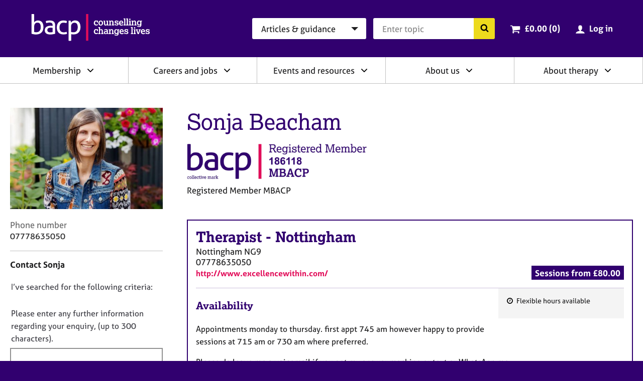

--- FILE ---
content_type: text/html; charset=utf-8
request_url: https://www.bacp.co.uk/profile/74e9cd9b-3d90-e711-80e8-3863bb3640b8
body_size: 12680
content:



<!doctype html>
<html lang="en-GB" dir="ltr" class="no-js">
<head>

        <!-- Google Tag Manager -->
        <script>
            (function (w, d, s, l, i) {
                w[l] = w[l] || []; w[l].push({
                    'gtm.start':
                    new Date().getTime(), event: 'gtm.js'
                }); var f = d.getElementsByTagName(s)[0],
                j = d.createElement(s), dl = l != 'dataLayer' ? '&l=' + l : ''; j.async = true; j.src =
                'https://www.googletagmanager.com/gtm.js?id=' + i + dl + '&gtm_auth=-IQs3ZTaZJ7RoDRoqQzczA&gtm_preview=env-2&gtm_cookies_win=x'; f.parentNode.insertBefore(j, f);
            })(window, document, 'script', 'dataLayer', 'GTM-NW9B5RH');</script>
        <!-- End Google Tag Manager   -->


    <meta charset="utf-8">
    <meta http-equiv="X-UA-Compatible" content="IE=edge">
    <meta name="viewport" content="width=device-width, initial-scale=1">
    <meta name="description" content="Registered Member MBACP offering support for AIDS/HIV, Anger management, Anxiety, Bereavement, Cancer, Child related issues, Chronic fatigue syndrome / ME, Cultural issues, Depression, Disability, Eating disorders, Health related issues, Identity issues, Infertility, Life coaching, Loss, Obsessions, OCD, Personal development, Phobias, Post-traumatic stress, Pregnancy related issues, Redundancy, Relationships, Self esteem, Service veterans, Sexual identity, Sexuality, Spirituality, Stress, Trauma, Women&#39;s issues, Work related issues">

    

    <link rel="canonical" href="https://www.bacp.co.uk/profile/74e9cd9b-3d90-e711-80e8-3863bb3640b8" />     <link rel="apple-touch-icon" sizes="180x180" href="/dst/images/favicon/apple-touch-icon.png">
    <link rel="icon" type="image/png" href="/dst/images/favicon/favicon-32x32.png" sizes="32x32">
    <link rel="icon" type="image/png" href="/dst/images/favicon/favicon-16x16.png" sizes="16x16">
    <link rel="manifest" href="/dst/images/favicon/manifest.json">
    <link rel="shortcut icon" href="/dst/images/favicon/favicon.ico">
    <meta name="msapplication-config" content="/dst/images/favicon/browserconfig.xml">
    <meta name="theme-color" content="#37246b">
    <link href="/dst/css/stylesheet.css" rel="stylesheet">
    <script>var h = document.querySelector('html'); h.classList.remove('no-js'); h.classList.add('js');</script>
    <script>
        var CONFIG = { ICON_SPRITE: '/dst/images/icons.svg' };
        window.slimmage = {
            verbose: false,
            tryWebP: false,
            maxWidth: 1600,
            widthStep: 160,
            jpegQuality: 90,
            jpegRetinaQuality: 80,
            webpTimeout: 0
        };
    </script>
    <script src="/dst/js/preload.js"></script>

    <title>Sonja Beacham | BACP</title>

    <script src="https://cdnjs.cloudflare.com/ajax/libs/jquery/3.5.1/jquery.min.js" integrity="sha512-bLT0Qm9VnAYZDflyKcBaQ2gg0hSYNQrJ8RilYldYQ1FxQYoCLtUjuuRuZo+fjqhx/qtq/1itJ0C2ejDxltZVFg==" crossorigin="anonymous"></script>
    <script src="https://cdnjs.cloudflare.com/ajax/libs/jquery-validate/1.19.0/jquery.validate.min.js"></script>
    <script src="https://cdnjs.cloudflare.com/ajax/libs/jquery-validation-unobtrusive/3.2.11/jquery.validate.unobtrusive.min.js"></script>
</head>
<body>

        <!-- Google Tag Manager (noscript)  -->
        <noscript>
            <iframe src="https://www.googletagmanager.com/ns.html?id=GTM-NW9B5RH&gtm_auth=-IQs3ZTaZJ7RoDRoqQzczA&gtm_preview=env-2&gtm_cookies_win=x"
                    height="0" width="0" style="display:none;visibility:hidden"></iframe>
        </noscript>
        <!-- End Google Tag Manager (noscript) -->



    <a class="skiplink" href="#content">Skip to page content</a>
    <a class="skiplink" href="#navigation">Skip to navigation</a>
    <div class="wrapper">
        
    <aside class="cookie-notification" id="bacpCookieNotification">
        <div class="cookie-notification__body">
            
        </div>
        <button type="button" class="cookie-notification__close" aria-label="Close notification" aria-controls="bacpCookieNotification">
            <svg focusable="false"><use xlink:href="#close"></use></svg>
        </button>
    </aside>

        <div id="divLayoutHeader">
            

<header class="header" role="banner" id="top">
    <div class="header__inner">
        
        <a href="/" aria-label="British Association for Counselling &amp; Psychotherapy">
            <svg focusable="false" class="logo logo--reversed header__branding"><use xlink:href="#logo"></use></svg>
            <span class="screenreader">British Association for Counselling &amp; Psychotherapy</span>
        </a>
        <div class="header__navigation">
            <a class="button button--primary button--small header__nav-toggle" href="#navigation">
                <svg focusable="false" class="header__nav-toggle-icon"><use xlink:href="#menu"></use></svg>
                Menu
            </a>
<form action="/search/RedirectToSearch" class="search-simple header__search" method="post" role="search">                <div class="search-simple__section">
                    <label class="screenreader" for="hsearchcat">Search category</label>
                    <select class="search-simple__category" id="hsearchcat" name="type">
                            <option value="Index">Articles &amp; guidance</option>
                            <option value="Events">Events</option>
                            <option value="Jobs">Jobs</option>
                            <option value="Courses">Courses</option>
                            <option value="Therapists">Therapists</option>
                            <option value="Register">BACP register</option>
                            <option value="TrainersAndSupervisors">Trainers &amp; supervisors</option>
                    </select>
                </div>
                <div class="search-simple__section">
                    <label class="screenreader" for="hsearchquery">Search query</label>
                    <input name="query" class="search-simple__query" type="text" id="hsearchquery">
                    <input type="hidden" name="geolocation" id="hsearchlocation" value="">
                    <button class="search-simple__submit" type="submit">
                        <svg focusable="false" class="search-simple__icon"><use xlink:href="#search"></use></svg>
                        <span class="screenreader">Search the BACP website</span>
                    </button>
                </div>
</form>                            <div class="cart-summary header__cart">
                    

    <svg class="cart-summary__icon" focusable="false">
        <use xlink:href="#cart"></use>
    </svg>
    <a class="cart-summary__link" href="/cart">
        <span class="screenreader">Cart total: </span>&pound;0.00 (0<span class="screenreader"> items</span>)
    </a>

                </div>
                <div class="profile-summary header__member">
                        <svg class="profile-summary__icon" focusable="false">
                            <use xlink:href="#user"></use>
                        </svg>
                        <a href="/ssologin?ReturnUrl=%2fprofile%2f74e9cd9b-3d90-e711-80e8-3863bb3640b8" class="profile-summary__link">Log in</a>
                </div>
        </div>
    </div>
</header>

            
<nav class="navigation" role="navigation" id="navigation">
    <div class="navigation__user-area">
        <a href="#0" class="button button--primary button--small navigation__nav-toggle">
            <svg focusable="false" class="navigation__nav-toggle-icon"><use xlink:href="#close"></use></svg>
            Close
        </a>
        <div class="navigation__user-area-inner">
                <div class="cart-summary navigation__cart">
                    

    <svg class="cart-summary__icon" focusable="false">
        <use xlink:href="#cart"></use>
    </svg>
    <a class="cart-summary__link" href="/cart">
        <span class="screenreader">Cart total: </span>&pound;0.00 (0<span class="screenreader"> items</span>)
    </a>

                </div>
                <div class="profile-summary navigation__member">
                        <svg class="profile-summary__icon" focusable="false">
                            <use xlink:href="#user"></use>
                        </svg>
                        <a href="/ssologin?ReturnUrl=%2fprofile%2f74e9cd9b-3d90-e711-80e8-3863bb3640b8" class="profile-summary__link">Log in</a>
                </div>
        </div>
    </div>

    
    




<ul class="navigation__menu">
    <li class="navigation__item navigation__item--has-children navigation__search">
        <div class="navigation__header">
            <button class="navigation__link" type="button" id="Navsearch">
                Search BACP
            </button>
            <button type="button" class="navigation__icon" aria-label="Expand/collapse Search" tabindex="0" aria-haspopup="true" aria-owns="Navsearch-children" aria-controls="Navsearch-children" aria-expanded="false">
                <svg focusable="false"><use xlink:href="#chevron-down"></use></svg>
            </button>
        </div>
        <div class="navigation__list" id="Navsearch-children" aria-labelledby="Navsearch">

<form action="/search/RedirectToSearch" class="search-simple navigation__search-form" method="post" role="search">                <div class="search-simple__section">
                    <label class="screenreader" for="nsearchcat">Search category</label>
                    <select class="search-simple__category" id="nsearchcat" name="type">
                            <option value="Index">Articles &amp; guidance</option>
                            <option value="Events">Events</option>
                            <option value="Jobs">Jobs</option>
                            <option value="Courses">Courses</option>
                            <option value="Therapists">Therapists</option>
                            <option value="Register">BACP register</option>
                            <option value="TrainersAndSupervisors">Trainers &amp; supervisors</option>
                    </select>
                </div>
                <div class="search-simple__section">
                    <label class="screenreader" for="nsearchquery">Search query</label>
                    <input class="search-simple__query" type="text" name="query" id="nsearchquery" placeholder="Search&hellip;">
                    <input type="hidden" name="geolocation" id="nsearchlocation" value="">
                    <button class="search-simple__submit" type="submit">
                        <svg focusable="false" class="search-simple__icon"><use xlink:href="#search"></use></svg>
                        <span class="screenreader">Search the BACP website</span>
                    </button>
                </div>
</form>        </div>
    </li>
        <li class="navigation__item  navigation__item--has-children ">
            <div class="navigation__header">
                        <a class="navigation__link" href="/membership/home/" id="Membership">
                            Membership
                        </a>
                                    <button type="button" class="navigation__icon" aria-label="Expand/collapse Membership" tabindex="0" aria-haspopup="true" aria-owns="Membership-children" aria-controls="Membership-children" aria-expanded="false">
                        <svg focusable="false"><use xlink:href="#chevron-down"></use></svg>
                    </button>
            </div>

                <ul class="navigation__list" role="group" id="Membership-children" aria-labelledby="Membership" aria-hidden="true">
                        <li class="navigation__item">
                                        <a class="navigation__link" href="/membership/home/">
                                            BACP membership
                                        </a>
                        </li>
                        <li class="navigation__item">
                                        <a class="navigation__link" href="/membership/student-membership/">
                                            Student membership
                                        </a>
                        </li>
                        <li class="navigation__item">
                                        <a class="navigation__link" href="/membership/individual-membership/">
                                            Individual membership
                                        </a>
                        </li>
                        <li class="navigation__item">
                                        <a class="navigation__link" href="/membership/registered-membership/">
                                            Registered membership
                                        </a>
                        </li>
                        <li class="navigation__item">
                                        <a class="navigation__link" href="/membership/accreditation/">
                                            Accreditation
                                        </a>
                        </li>
                        <li class="navigation__item">
                                        <a class="navigation__link" href="/membership/directories/">
                                            Join our therapist directory
                                        </a>
                        </li>
                        <li class="navigation__item">
                                        <a class="navigation__link" href="/membership/organisational-membership/">
                                            Organisations
                                        </a>
                        </li>
                        <li class="navigation__item">
                                        <a class="navigation__link" href="/bacp-divisions/">
                                            BACP divisions
                                        </a>
                        </li>
                        <li class="navigation__item">
                                        <a class="navigation__link" href="/membership/supervision/">
                                            Supervision
                                        </a>
                        </li>
                </ul>
        </li>
        <li class="navigation__item  navigation__item--has-children ">
            <div class="navigation__header">
                        <a class="navigation__link" href="/careers/careers-home/" id="Careersandjobs">
                            Careers and jobs
                        </a>
                                    <button type="button" class="navigation__icon" aria-label="Expand/collapse Careers and jobs" tabindex="0" aria-haspopup="true" aria-owns="Careersandjobs-children" aria-controls="Careersandjobs-children" aria-expanded="false">
                        <svg focusable="false"><use xlink:href="#chevron-down"></use></svg>
                    </button>
            </div>

                <ul class="navigation__list" role="group" id="Careersandjobs-children" aria-labelledby="Careersandjobs" aria-hidden="true">
                        <li class="navigation__item">
                                        <a class="navigation__link" href="/careers/careers-home/">
                                            Careers home
                                        </a>
                        </li>
                        <li class="navigation__item">
                                        <a class="navigation__link" href="/careers/careers-in-counselling/">
                                            Careers in counselling
                                        </a>
                        </li>
                        <li class="navigation__item">
                                        <a class="navigation__link" href="/careers/careers-in-counselling/training/">
                                            Training to be a counsellor
                                        </a>
                        </li>
                        <li class="navigation__item">
                                        <a class="navigation__link" href="/careers/find-jobs-and-placements/">
                                            Search for jobs and placements
                                        </a>
                        </li>
                        <li class="navigation__item">
                                        <a class="navigation__link" href="/careers/work-for-bacp/">
                                            Work for BACP
                                        </a>
                        </li>
                        <li class="navigation__item">
                                        <a class="navigation__link" href="/careers/work-with-bacp/">
                                            Work with BACP
                                        </a>
                        </li>
                        <li class="navigation__item">
                                        <a class="navigation__link" href="/about-us/advertise-to-bacp-members/jobs-board/">
                                            Advertise a vacancy
                                        </a>
                        </li>
                </ul>
        </li>
        <li class="navigation__item  navigation__item--has-children ">
            <div class="navigation__header">
                        <a class="navigation__link" href="/events-and-resources/home/" id="Eventsandresources">
                            Events and resources
                        </a>
                                    <button type="button" class="navigation__icon" aria-label="Expand/collapse Events and resources" tabindex="0" aria-haspopup="true" aria-owns="Eventsandresources-children" aria-controls="Eventsandresources-children" aria-expanded="false">
                        <svg focusable="false"><use xlink:href="#chevron-down"></use></svg>
                    </button>
            </div>

                <ul class="navigation__list" role="group" id="Eventsandresources-children" aria-labelledby="Eventsandresources" aria-hidden="true">
                        <li class="navigation__item">
                                        <a class="navigation__link" href="/events-and-resources/bacp-events/">
                                            BACP events
                                        </a>
                        </li>
                        <li class="navigation__item">
                                        <a class="navigation__link" href="/events-and-resources/ethics-and-standards/">
                                            Ethics and good practice
                                        </a>
                        </li>
                        <li class="navigation__item">
                                        <a class="navigation__link" href="/cpd-learning/cpd-hub/">
                                            CPD hub
                                        </a>
                        </li>
                        <li class="navigation__item">
                                        <a class="navigation__link" href="/cpd-learning/cpd-hubplus/">
                                            CPD hub+
                                        </a>
                        </li>
                        <li class="navigation__item">
                                        <a class="navigation__link" href="/events-and-resources/bacp-podcasts/">
                                            BACP podcasts
                                        </a>
                        </li>
                        <li class="navigation__item">
                                        <a class="navigation__link" href="/events-and-resources/bacp-events/communities-of-practice/">
                                            Communities of Practice
                                        </a>
                        </li>
                        <li class="navigation__item">
                                        <a class="navigation__link" href="/bacp-journals/">
                                            Journals
                                        </a>
                        </li>
                        <li class="navigation__item">
                                        <a class="navigation__link" href="/news/news-from-bacp/">
                                            News and blogs
                                        </a>
                        </li>
                        <li class="navigation__item">
                                        <a class="navigation__link" href="/events-and-resources/research/">
                                            Research resources
                                        </a>
                        </li>
                </ul>
        </li>
        <li class="navigation__item  navigation__item--has-children ">
            <div class="navigation__header">
                        <a class="navigation__link" href="/about-us/home/" id="Aboutus">
                            About us
                        </a>
                                    <button type="button" class="navigation__icon" aria-label="Expand/collapse About us" tabindex="0" aria-haspopup="true" aria-owns="Aboutus-children" aria-controls="Aboutus-children" aria-expanded="false">
                        <svg focusable="false"><use xlink:href="#chevron-down"></use></svg>
                    </button>
            </div>

                <ul class="navigation__list" role="group" id="Aboutus-children" aria-labelledby="Aboutus" aria-hidden="true">
                        <li class="navigation__item">
                                        <a class="navigation__link" href="/about-us/home/">
                                            About us
                                        </a>
                        </li>
                        <li class="navigation__item">
                                        <a class="navigation__link" href="/about-us/about-bacp/">
                                            About BACP
                                        </a>
                        </li>
                        <li class="navigation__item">
                                        <a class="navigation__link" href="/about-us/advancing-the-profession/">
                                            Advancing the profession
                                        </a>
                        </li>
                        <li class="navigation__item">
                                        <a class="navigation__link" href="/about-us/protecting-the-public/">
                                            Protecting the public
                                        </a>
                        </li>
                        <li class="navigation__item">
                                        <a class="navigation__link" href="/about-us/edi/">
                                            EDI
                                        </a>
                        </li>
                        <li class="navigation__item">
                                        <a class="navigation__link" href="/about-us/press-office/">
                                            Press office
                                        </a>
                        </li>
                        <li class="navigation__item">
                                        <a class="navigation__link" href="/about-us/advertise-to-bacp-members/">
                                            Advertise to BACP members
                                        </a>
                        </li>
                        <li class="navigation__item">
                                        <a class="navigation__link" href="/about-us/contact-us/">
                                            Contact us and FAQs
                                        </a>
                        </li>
                </ul>
        </li>
        <li class="navigation__item  navigation__item--has-children ">
            <div class="navigation__header">
                        <a class="navigation__link" href="/about-therapy/we-can-help/" id="Abouttherapy">
                            About therapy
                        </a>
                                    <button type="button" class="navigation__icon" aria-label="Expand/collapse About therapy" tabindex="0" aria-haspopup="true" aria-owns="Abouttherapy-children" aria-controls="Abouttherapy-children" aria-expanded="false">
                        <svg focusable="false"><use xlink:href="#chevron-down"></use></svg>
                    </button>
            </div>

                <ul class="navigation__list" role="group" id="Abouttherapy-children" aria-labelledby="Abouttherapy" aria-hidden="true">
                        <li class="navigation__item">
                                        <a class="navigation__link" href="/about-therapy/we-can-help/">
                                            We can help
                                        </a>
                        </li>
                        <li class="navigation__item">
                                        <a class="navigation__link" href="/about-therapy/what-therapy-can-help-with/">
                                            What therapy can help with
                                        </a>
                        </li>
                        <li class="navigation__item">
                                        <a class="navigation__link" href="/about-therapy/what-is-counselling/">
                                            What is counselling?
                                        </a>
                        </li>
                        <li class="navigation__item">
                                        <a class="navigation__link" href="/about-therapy/how-to-get-therapy/">
                                            How to get therapy
                                        </a>
                        </li>
                        <li class="navigation__item">
                                        <a class="navigation__link" href="/about-therapy/types-of-therapy/">
                                            Types of therapy
                                        </a>
                        </li>
                        <li class="navigation__item">
                                        <a class="navigation__link" href="/about-therapy/using-our-therapist-directory/">
                                            Therapist Directory
                                        </a>
                        </li>
                        <li class="navigation__item">
                                        <a class="navigation__link" href="/about-therapy/support-in-a-mental-health-crisis/">
                                            Support in a mental health crisis
                                        </a>
                        </li>
                        <li class="navigation__item">
                                        <a class="navigation__link" href="/about-therapy/get-help-for-someone-else/">
                                            Get help for someone else
                                        </a>
                        </li>
                        <li class="navigation__item">
                                        <a class="navigation__link" href="/about-therapy/get-help-with-counselling-concerns-service/">
                                            Get help with counselling concerns
                                        </a>
                        </li>
                </ul>
        </li>
</ul>

</nav>
        </div>
        <main class="main" id="content" role="main">
            
<style>
    .form__controls {
        display: block;
    }

    .error-message {
        display: none;
    }

    .text-danger, .form__controls .error {
        color: #b94a48;
        font-size: 1rem;
    }

        .text-danger:hover, .form__controls .error:hover {
            color: #953b39
        }

    /*.form-row-wrapper {
        background: #f4f4f4;
        padding: 20px;
        margin-top: 20px;
    }*/

    .form-row-wrapper .form__row:first-child {
        margin-top: 20px;
    }

    .form__label-text {
        font-size: 1rem;
        line-height: 1.5882;
    }
    .form__span-text {
        font-size: 0.9rem;
        line-height: 1.5882;
    }
    .select, .input {
        font-size: 1rem;
    }

    .status.status--error {
        margin-right: 0.5rem;
    }

    .form__label {
        display: inline;
    }

    .chk-border-none {
        position: relative;
        border: none;
        padding: 10px 0 10px 21px;
        font-size: 1rem;
        line-height: 1.5882;
    }

        .chk-border-none label.error {
            position: absolute;
            bottom: -13px;
        }

        .chk-border-none.checkbox--checked {
            background-color: #ffff;
        }
</style>

<div itemscope itemtype="http://schema.org/Person" class="template-directory">
    <header class="template-directory__header">

        <div class="media template-directory__image">
                <img itemprop="image" alt="Sonja Beacham" src="https://bacpweblive.blob.core.windows.net/profileimage/03d711ad-a9d4-4451-a40d-1ce6e9bd119b.jpg">
        </div>

        <div class="template-directory__info">
            <div class="template-directory__title">
                <h1 itemprop="name" class="template-directory__name">Sonja Beacham</h1>
            </div>
            <div class="template-directory__role">
                <img class="template-directory__logo" style="margin-right:25px;" alt="Registered Member MBACP" src="/members/editprofile/register-logo/74e9cd9b-3d90-e711-80e8-3863bb3640b8?registerNumber=186118&amp;grade=Registered&amp;height=100" />
            <br /> Registered Member MBACP
                    </div>
        </div>
    </header>
    <div class="template-directory__inner">
        <section class="template-directory__contact">
            <h2 class="screenreader">Contact information</h2>
            <dl class="template-directory__contact-info">

                    <dt>Phone number</dt>
                    <dd itemprop="telephone" class="content">07778635050</dd>
            </dl>
<form action="/profile" class="form template-directory__contact-form" id="contactfromsumbit-form" method="post"><input name="__RequestVerificationToken" type="hidden" value="ZdMHjGKbWvcUzY0ubYdyQXZw8y2CqXnz0tSK66EwACcmxKEGKxVa9IoVQkS8EXFV4dNXNww2sz-XIBvekSZyBR7XKtLfN1KO1Q93saq3Opc1" />                <h2 class="template-directory__contact-header">
                    Contact Sonja
                </h2>
<input id="formData_ContactId" name="formData.ContactId" type="hidden" value="74e9cd9b-3d90-e711-80e8-3863bb3640b8" /><input Id="ContactDirectoryListingId" id="formData_DirectoryListingId" name="formData.DirectoryListingId" type="hidden" value="0059a75c-5cbf-404b-9c85-65e759173b51" /><input Id="CurrentPageUrl" id="formData_PageUrl" name="formData.PageUrl" type="hidden" value="" /><input id="formData_Location" name="formData.Location" type="hidden" value="Nottingham" /><input id="formData_PostCode" name="formData.PostCode" type="hidden" value="NG9 7JH" />                <div class="form__row screenreader">
                    <div class="form__label">
                        <label class="form__label-text" for="formData_HoneyPot">Do not fill out this field</label>
                    </div>
                    <div class="form__controls">
                        <input class="input" id="formData_HoneyPot" name="PostCode" tabindex="-1" type="text" value="" />
                    </div>
                </div>
                <div class="form__row form-row-wrapper">
                    <div class="form__label">
                        <label class="form__label-text " for="formData_SearchData">I’ve searched for the following criteria:</label>
                    </div>
                    <div class="form__controls">
                        <ul>
                        </ul>
                    </div>
                </div>
                <div class="form__row form-row-wrapper">
                    <div class="form__label">
                        <label class="form__label-text">Please enter any further information regarding your enquiry, (up to 300 characters).</label>
                    </div>
                    <div class="form__controls">
                        <textarea class="input input--textarea" id="formData_ExtraSearchData" maxlength="300" name="formData.ExtraSearchData"></textarea>
                        
                    </div>
                </div>
                <div class="form__row error-message">
                    <div class="form__label">
                        <label class="text-danger">Please ensure you have included at least one reason in the above boxes to enable your message to send</label>
                    </div>
                </div>
                <div class="form-row-wrapper">
                    <div class="form__row">
                        <div class="form__label">
                            <label class="form__label-text" for="formData_Name">Name</label>
                            <label style="color:red; font-weight:normal;"> ✷</label>
                        </div>
                        <div class="form__controls">
                            <input aria-required="true" class="input" id="formData_Name" maxlength="50" name="formData.Name" placeholder="Your name" required="required" type="text" value="" />
                            
                        </div>
                    </div>
                    <div class="form__row">
                        <div class="form__label">
                            <label class="form__label-text" for="formData_EmailAddress">Email</label>
                            <label style="color:red; font-weight:normal;"> ✷</label>
                        </div>
                        <div class="form__controls">
                            <input aria-required="true" class="input" id="formData_EmailAddress" maxlength="254" name="formData.EmailAddress" placeholder="Your email address" required="required" type="email" value="" />
                            
                        </div>
                    </div>
                    <div class="form__row">
                        <div class="form__label">
                            <label class="form__label-text" for="formData_TelephoneNumber">Phone number</label>
                        </div>
                        <div class="form__controls">
                            <input class="input" id="formData_TelephoneNumber" name="formData.TelephoneNumber" placeholder="Your phone number" type="tel" value="" />
                        </div>
                    </div>
                    
                    <div class="form__row contactmediv" hidden>
                        <div class="form__label">
                            <label class="form__label-text" for="formData_ContactMe">Preferred phone contact options..</label>
                            <div>
                                <span class="form__span-text"></span>
                            </div>
                        </div>
                        <div class="form__controls">
                            <select class="select" id="formData_ContactMe" name="formData.ContactMe" required="required"><option value="">Please select</option>
<option value="Phone only">Phone only</option>
<option value="Text only">Text only</option>
<option value="Text or Phone">Text or Phone</option>
<option value="Phone (Do not leave a voicemail)">Phone (Do not leave a voicemail)</option>
<option value="Text or Phone (Do not leave a voicemail)">Text or Phone (Do not leave a voicemail)</option>
</select>
                            
                        </div>
                    </div>
                </div>
                <div class="form__row">
                    <div class="form__controls">
                        <label class="chk-border-none checkbox">
                            <input class="legal-agreement__checkbox" id="formData_PrivacyNotice" name="formData.PrivacyNotice" required="required" type="checkbox" value="true" /><input name="formData.PrivacyNotice" type="hidden" value="false" />
                            By ticking this box, you consent to this information being passed securely to your chosen therapist. For details of how your data will be processed, see <a href=/privacy-notice/#directory title=Privacy Notice target=_blank>Therapist Directory</a> on the BACP privacy notice *
                        </label>
                    </div>
                </div>
                <div class="form__row">
                    <div class="form__controls">
                        <div class="g-recaptcha"
                             data-sitekey="6LdrcJ0UAAAAACJz3AGO_tTQJJ_jMyM0FbJpCzAq"
                             data-callback="reCaptchaResponse">
                        </div>
                        <input Id="RecaptchaToken" id="formData_RecaptchaToken" name="formData.RecaptchaToken" type="hidden" value="" />
                    </div>
                </div>
                <div class="content">
                    <span>
                        <br />
                        <p>The information outlined in this listing is not to be used for advertising or marketing purposes.</p>
                    </span>
                </div>
                <div class="form__row form__row--final">
                    <div class="form__controls">
                        <button type="submit" class="button button--secondary" id="contactformsumbit">
                            Send message
                        </button>
                    </div>
                </div>
</form>        </section>
        <div class="template-directory__body">
            <div class="tabs">
                            <section class="tabs__panel directory-section" data-tab-panel="Therapist - Nottingham" data-id="d7bcddd4-4bd9-4b9d-b341-e4b6e37db221" data-location="Nottingham" data-postcode="NG9 7JH">
                                <header class="directory-section__header">
                                    <div>
                                                <h2 class="directory-section__title"><span itemprop="jobTitle">Therapist</span> - <span itemprop="address" itemscope itemtype="http://schema.org/PostalAddress"><span itemprop="addressLocality">Nottingham</span></span></h2>
                                                <div class="directory-section__address"><span itemprop="address" itemscope itemtype="http://schema.org/PostalAddress"><span itemprop="streetAddress">Nottingham</span> <span itemprop="postalCode">NG9</span></span></div>
                                                <div class="directory-section__address">07778635050</div>
                                                <div class="directory-section__address content"><a itemprop="url" href="http://www.excellencewithin.com/" target="_blank" rel="noopener">http://www.excellencewithin.com/</a></div>
                                    </div>
                                    <div class="directory-section__price">
                                                <div>Sessions from &#163;80.00</div>
                                    </div>
                                </header>
                                <div class="directory-section__body">
<div class="directory-section__features">
    <h3 class="screenreader">Features</h3>
    <ul class="directory-features">
            <li class="directory-features__item">
                <svg focusable="false" class="directory-features__icon"><use xlink:href="#clock"></use></svg>
                Flexible hours available
            </li>
                
    </ul>
</div>
<div class="content">
        <h3>Availability</h3>
        <span>
            <p>Appointments monday to thursday. first appt 745 am however happy to provide sessions at 715 am or 730 am where preferred.</p><p>Please do leave me a voicemail if you get my answer machine or text or WhatsApp me.</p>
        </span>
            <h3>About me and my therapy practice</h3>
        <span itemprop="disambiguatingDescription">
            <p>I &nbsp;specialise in offering EMDR sessions, online appointments, in person appointments &nbsp;and telephone sessions. I have &nbsp;33 years experience as a therapist . Registered with UKCP ( scoped &nbsp;level 7 ) and offer &nbsp;short term and &nbsp;longer term &nbsp; sessions &nbsp;for more complex or longstanding issue using EMDR and other &nbsp;approaches.</p><p>I work with members of the forces, police, first responders etc</p><p>I &nbsp;work with organisations, please call to discuss what is needed.<br></p>
        </span>
            <h3>Practice description</h3>
        <span>
            Working from the NG9 Stapleford/Toton area of Nottingham, the premises are easily accessible, just off the A52 and  1 mile from the M1 junction 25.&nbsp;<div><p><br></p><p>Access also via the Toton tram terminus with free parking on the road .&nbsp;</p><p>Room is on the ground floor with access to a bathroom.&nbsp;</p></div>
        </span>
            <h3>My first session</h3>
        <span>
            <p>once we have agreed an appointment time I send out some client information to you via email and a brief form to capture some basic information. All sessions are chargeable. Happy to answer any queries you may have via email or phone where required.</p><p><br></p>
        </span>
            <h3>What I can help with</h3>
        <p>AIDS/HIV, Anger management, Anxiety, Bereavement, Cancer, Child related issues, Chronic fatigue syndrome / ME, Cultural issues, Depression, Disability, Eating disorders, Health related issues, Identity issues, Infertility, Life coaching, Loss, Obsessions, OCD, Personal development, Phobias, Post-traumatic stress, Pregnancy related issues, Redundancy, Relationships, Self esteem, Service veterans, Sexual identity, Sexuality, Spirituality, Stress, Trauma, Women&#39;s issues, Work related issues</p>
    
            <h3>Types of therapy</h3>
            <p>Brief therapy, CBT, Cognitive, EMDR, Emotionally focused therapy, Gestalt, Humanistic, Integrative, Interpersonal, Neuro linguistic programming, Solution focused brief therapy</p>
            <h3>Clients I work with</h3>
            <p>Adults, EAP, Groups, Older adults, Organisations, Trainees, Young people</p>
            <h3>How I deliver therapy</h3>
            <p>Email therapy, Long term sessions, Long-term face-to-face work, Online therapy, Short term sessions, Short-term face-to-face work, Single session therapy (SST), Telephone therapy, Text therapy, Time-limited</p>
</div>                                    <div class="content">
                                    </div>
                                </div>
                            </section>

            </div>
        </div>
    </div>
</div>


        </main>
        <div id="divLayoutFooter">
            

<footer class="footer" role="contentinfo" id="bottom">
    

<div class="footer__inner">
    <ul class="footer-navigation footer__navigation">
            <li class="footer-navigation__item">
                <a class="footer-navigation__link" href="/membership/home/">Membership</a>
            </li>
            <li class="footer-navigation__item">
                <a class="footer-navigation__link" href="/careers/careers-home/">Careers and jobs</a>
            </li>
            <li class="footer-navigation__item">
                <a class="footer-navigation__link" href="/events-and-resources/home/">Events and resources</a>
            </li>
            <li class="footer-navigation__item">
                <a class="footer-navigation__link" href="/about-us/home/">About us</a>
            </li>
            <li class="footer-navigation__item">
                <a class="footer-navigation__link" href="/about-therapy/we-can-help/">About therapy</a>
            </li>
    </ul>
        <ul class="footer-legal footer__legal">
                <li class="footer-legal__item">
                    <a class="footer-legal__link" href="/terms-and-conditions/">Terms &amp; conditions</a>
                </li>
                            <li class="footer-legal__item">
                    <a class="footer-legal__link" href="/privacy-notice/">Privacy notice</a>
                </li>
                            <li class="footer-legal__item">
                    <a class="footer-legal__link" href="/notices/accessibility/">Accessibility</a>
                </li>
                            <li class="footer-legal__item">
                    <a class="footer-legal__link" href="/notices/cookies/">Cookies</a>
                </li>
                            <li class="footer-legal__item">
                    <a class="footer-legal__link" href="/about-us/contact-us/">Contact us</a>
                </li>
        </ul>
    <div class="footer__secondary">
        <div class="footer__boilerplate">
            <small>
                <strong>&copy; Copyright 2026 BACP. All rights reserved.</strong><br>BACP is a company limited by guarantee registered in England and Wales (company number 02175320)<br />Registered address: BACP House, 15 St John’s Business Park, Lutterworth, Leicestershire LE17 4HB<br />BACP also incorporates BACP Enterprises Ltd (company number 01064190)<br />BACP is a registered charity (number 298361)<br />BACP and the BACP logo are registered trade marks of BACP
            </small>
            <img class="footer__boilerplate-image" alt="Professional Standards Authority Accredited Register" src="/dst/images/psa-logo-bacp.png">
            <img class="footer__boilerplate-image" alt="Cyber Essentials Plus" src="/dst/images/cyber-essentials-resized.png">
            <img class="footer__boilerplate-image" alt="Disability Confident Committed" src="/dst/images/disability-confident-resized.png">
        </div>
        <svg class="logo logo--reversed footer__logo"><use xlink:href="#logo"></use></svg>
    </div>
</div>
</footer>
<footer class="footer-print printonly">
    <img src="https://chart.googleapis.com/chart?cht=qr&chs=150x150&chl=https://www.bacp.co.uk/profile/74e9cd9b-3d90-e711-80e8-3863bb3640b8&choe=UTF-8" alt="QR code" />
    <div>
        <p>This page was printed from <strong>https://www.bacp.co.uk/profile/74e9cd9b-3d90-e711-80e8-3863bb3640b8</strong></p>
        <p>
            &copy; Copyright 2026 BACP. All rights reserved.<br />BACP is a company limited by guarantee registered in England and Wales (company number 02175320)<br />Registered address: BACP House, 15 St John’s Business Park, Lutterworth, Leicestershire LE17 4HB<br />BACP also incorporates BACP Enterprises Ltd (company number 01064190)<br />BACP is a registered charity (number 298361)<br />BACP and the BACP logo are registered trade marks of BACP
        </p>
    </div>
</footer>

<script type="text/javascript">
    window._mfq = window._mfq || [];
    (function () {
        var mf = document.createElement("script");
        mf.type = "text/javascript"; mf.defer = true;
        mf.src = "//cdn.mouseflow.com/projects/767e4b4f-cf9a-4130-9915-3fedf8a86fc7.js";
        document.getElementsByTagName("head")[0].appendChild(mf);
    })();
</script>
        </div>
    </div>
    <a class="skiplink" href="#top">Skip to top of page</a>
    <script src="/dst/js/vendor.js"></script>
    <script src="/dst/js/scripts.js?v=2"></script>
    <script src="https://use.typekit.net/lxu7vmm.js"></script>
    <script src="https://cdnjs.cloudflare.com/ajax/libs/select2/4.0.5/js/select2.min.js"></script>
    <script>try { Typekit.load({ async: true }); } catch (e) { }</script>
    
    <script>
        $(document).ready(function () {
            new App.UI.Tabs($('.tabs'), {
                panelSelector: '.tabs__panel'
            });
            $("#contactformsumbit").on("click", function (e) {
                $("#CurrentPageUrl").val(window.location.href);
                var selectedListing = $("section.directory-section").not(":hidden");
                if (selectedListing.length == 1) {
                    $("#ContactDirectoryListingId").val(selectedListing.data("id"));
                    $("#formData_Location").val(selectedListing.data("location"));
                    $("#formData_PostCode").val(selectedListing.data("postcode"));
                }

                var isSearchData = false;
                $('.SearchData').each(function () {
                    if (this.checked == true) {
                        isSearchData = true;
                    }
                });
                // search data validation to check
                var inputValue = $.trim($('#formData_ExtraSearchData').val());
                if (isSearchData == false && inputValue == '') {
                    $(".error-message").show();
                    $('#formData_ExtraSearchData').focus();
                    return false;
                }
                var contactingMe = $("#formData_ContactMe");
                // phone number validation to check
                if ($("#formData_TelephoneNumber").val() != '') {
                    contactingMe.attr('required', 'required');
                }
                else {
                    contactingMe.removeAttr('required')
                }
                if ($("#contactfromsumbit-form").valid())
                    $("#contactfromsumbit-form").submit();
            })
            contactFormSubmitButton.disabled = true;
        });

        var contactFormSubmitButton = document.getElementById("contactformsumbit");

        function reCaptchaResponse(token) {
            $('#RecaptchaToken').val(token);
            contactFormSubmitButton.disabled = false;
        }
        $("#formData_TelephoneNumber").on("change", function (e) {
            var data = $("#formData_TelephoneNumber").val();
            if (data == null || data == undefined || data=="") {
                $(".contactmediv").attr("hidden", true);
            }
            else {
                $(".contactmediv").attr("hidden", false);
            }
        });
    </script>
    <script src="https://www.google.com/recaptcha/api.js" async defer></script>



    <script>

        $(document).ready(function () {
            App.Helpers.AjaxVerificationToken = 'AZxd6vbOmMuub4_vJG5UUSmGf5I_K16zNflK98pRL1o5VwaKw8YBG-bPlfuoM5rrBxSuT1NqVQmdt-Ip-0I9BovdcRGqRKEdDcCWl6cGLoI1:qfCyDshjDv_SXAYNDubn9Jeq_x-8UsI_uZom2f3OjUbSV9qJIXYpGttnNaC6b6K34XAkokE4H_L2GhmtLgI2ZMOvxRzNZMZ3piaFyzF4qOg1';

        })

    </script>

    

</body>
</html>

--- FILE ---
content_type: text/html; charset=utf-8
request_url: https://www.google.com/recaptcha/api2/anchor?ar=1&k=6LdrcJ0UAAAAACJz3AGO_tTQJJ_jMyM0FbJpCzAq&co=aHR0cHM6Ly93d3cuYmFjcC5jby51azo0NDM.&hl=en&v=N67nZn4AqZkNcbeMu4prBgzg&size=normal&anchor-ms=20000&execute-ms=30000&cb=4c42m36i1yr9
body_size: 49641
content:
<!DOCTYPE HTML><html dir="ltr" lang="en"><head><meta http-equiv="Content-Type" content="text/html; charset=UTF-8">
<meta http-equiv="X-UA-Compatible" content="IE=edge">
<title>reCAPTCHA</title>
<style type="text/css">
/* cyrillic-ext */
@font-face {
  font-family: 'Roboto';
  font-style: normal;
  font-weight: 400;
  font-stretch: 100%;
  src: url(//fonts.gstatic.com/s/roboto/v48/KFO7CnqEu92Fr1ME7kSn66aGLdTylUAMa3GUBHMdazTgWw.woff2) format('woff2');
  unicode-range: U+0460-052F, U+1C80-1C8A, U+20B4, U+2DE0-2DFF, U+A640-A69F, U+FE2E-FE2F;
}
/* cyrillic */
@font-face {
  font-family: 'Roboto';
  font-style: normal;
  font-weight: 400;
  font-stretch: 100%;
  src: url(//fonts.gstatic.com/s/roboto/v48/KFO7CnqEu92Fr1ME7kSn66aGLdTylUAMa3iUBHMdazTgWw.woff2) format('woff2');
  unicode-range: U+0301, U+0400-045F, U+0490-0491, U+04B0-04B1, U+2116;
}
/* greek-ext */
@font-face {
  font-family: 'Roboto';
  font-style: normal;
  font-weight: 400;
  font-stretch: 100%;
  src: url(//fonts.gstatic.com/s/roboto/v48/KFO7CnqEu92Fr1ME7kSn66aGLdTylUAMa3CUBHMdazTgWw.woff2) format('woff2');
  unicode-range: U+1F00-1FFF;
}
/* greek */
@font-face {
  font-family: 'Roboto';
  font-style: normal;
  font-weight: 400;
  font-stretch: 100%;
  src: url(//fonts.gstatic.com/s/roboto/v48/KFO7CnqEu92Fr1ME7kSn66aGLdTylUAMa3-UBHMdazTgWw.woff2) format('woff2');
  unicode-range: U+0370-0377, U+037A-037F, U+0384-038A, U+038C, U+038E-03A1, U+03A3-03FF;
}
/* math */
@font-face {
  font-family: 'Roboto';
  font-style: normal;
  font-weight: 400;
  font-stretch: 100%;
  src: url(//fonts.gstatic.com/s/roboto/v48/KFO7CnqEu92Fr1ME7kSn66aGLdTylUAMawCUBHMdazTgWw.woff2) format('woff2');
  unicode-range: U+0302-0303, U+0305, U+0307-0308, U+0310, U+0312, U+0315, U+031A, U+0326-0327, U+032C, U+032F-0330, U+0332-0333, U+0338, U+033A, U+0346, U+034D, U+0391-03A1, U+03A3-03A9, U+03B1-03C9, U+03D1, U+03D5-03D6, U+03F0-03F1, U+03F4-03F5, U+2016-2017, U+2034-2038, U+203C, U+2040, U+2043, U+2047, U+2050, U+2057, U+205F, U+2070-2071, U+2074-208E, U+2090-209C, U+20D0-20DC, U+20E1, U+20E5-20EF, U+2100-2112, U+2114-2115, U+2117-2121, U+2123-214F, U+2190, U+2192, U+2194-21AE, U+21B0-21E5, U+21F1-21F2, U+21F4-2211, U+2213-2214, U+2216-22FF, U+2308-230B, U+2310, U+2319, U+231C-2321, U+2336-237A, U+237C, U+2395, U+239B-23B7, U+23D0, U+23DC-23E1, U+2474-2475, U+25AF, U+25B3, U+25B7, U+25BD, U+25C1, U+25CA, U+25CC, U+25FB, U+266D-266F, U+27C0-27FF, U+2900-2AFF, U+2B0E-2B11, U+2B30-2B4C, U+2BFE, U+3030, U+FF5B, U+FF5D, U+1D400-1D7FF, U+1EE00-1EEFF;
}
/* symbols */
@font-face {
  font-family: 'Roboto';
  font-style: normal;
  font-weight: 400;
  font-stretch: 100%;
  src: url(//fonts.gstatic.com/s/roboto/v48/KFO7CnqEu92Fr1ME7kSn66aGLdTylUAMaxKUBHMdazTgWw.woff2) format('woff2');
  unicode-range: U+0001-000C, U+000E-001F, U+007F-009F, U+20DD-20E0, U+20E2-20E4, U+2150-218F, U+2190, U+2192, U+2194-2199, U+21AF, U+21E6-21F0, U+21F3, U+2218-2219, U+2299, U+22C4-22C6, U+2300-243F, U+2440-244A, U+2460-24FF, U+25A0-27BF, U+2800-28FF, U+2921-2922, U+2981, U+29BF, U+29EB, U+2B00-2BFF, U+4DC0-4DFF, U+FFF9-FFFB, U+10140-1018E, U+10190-1019C, U+101A0, U+101D0-101FD, U+102E0-102FB, U+10E60-10E7E, U+1D2C0-1D2D3, U+1D2E0-1D37F, U+1F000-1F0FF, U+1F100-1F1AD, U+1F1E6-1F1FF, U+1F30D-1F30F, U+1F315, U+1F31C, U+1F31E, U+1F320-1F32C, U+1F336, U+1F378, U+1F37D, U+1F382, U+1F393-1F39F, U+1F3A7-1F3A8, U+1F3AC-1F3AF, U+1F3C2, U+1F3C4-1F3C6, U+1F3CA-1F3CE, U+1F3D4-1F3E0, U+1F3ED, U+1F3F1-1F3F3, U+1F3F5-1F3F7, U+1F408, U+1F415, U+1F41F, U+1F426, U+1F43F, U+1F441-1F442, U+1F444, U+1F446-1F449, U+1F44C-1F44E, U+1F453, U+1F46A, U+1F47D, U+1F4A3, U+1F4B0, U+1F4B3, U+1F4B9, U+1F4BB, U+1F4BF, U+1F4C8-1F4CB, U+1F4D6, U+1F4DA, U+1F4DF, U+1F4E3-1F4E6, U+1F4EA-1F4ED, U+1F4F7, U+1F4F9-1F4FB, U+1F4FD-1F4FE, U+1F503, U+1F507-1F50B, U+1F50D, U+1F512-1F513, U+1F53E-1F54A, U+1F54F-1F5FA, U+1F610, U+1F650-1F67F, U+1F687, U+1F68D, U+1F691, U+1F694, U+1F698, U+1F6AD, U+1F6B2, U+1F6B9-1F6BA, U+1F6BC, U+1F6C6-1F6CF, U+1F6D3-1F6D7, U+1F6E0-1F6EA, U+1F6F0-1F6F3, U+1F6F7-1F6FC, U+1F700-1F7FF, U+1F800-1F80B, U+1F810-1F847, U+1F850-1F859, U+1F860-1F887, U+1F890-1F8AD, U+1F8B0-1F8BB, U+1F8C0-1F8C1, U+1F900-1F90B, U+1F93B, U+1F946, U+1F984, U+1F996, U+1F9E9, U+1FA00-1FA6F, U+1FA70-1FA7C, U+1FA80-1FA89, U+1FA8F-1FAC6, U+1FACE-1FADC, U+1FADF-1FAE9, U+1FAF0-1FAF8, U+1FB00-1FBFF;
}
/* vietnamese */
@font-face {
  font-family: 'Roboto';
  font-style: normal;
  font-weight: 400;
  font-stretch: 100%;
  src: url(//fonts.gstatic.com/s/roboto/v48/KFO7CnqEu92Fr1ME7kSn66aGLdTylUAMa3OUBHMdazTgWw.woff2) format('woff2');
  unicode-range: U+0102-0103, U+0110-0111, U+0128-0129, U+0168-0169, U+01A0-01A1, U+01AF-01B0, U+0300-0301, U+0303-0304, U+0308-0309, U+0323, U+0329, U+1EA0-1EF9, U+20AB;
}
/* latin-ext */
@font-face {
  font-family: 'Roboto';
  font-style: normal;
  font-weight: 400;
  font-stretch: 100%;
  src: url(//fonts.gstatic.com/s/roboto/v48/KFO7CnqEu92Fr1ME7kSn66aGLdTylUAMa3KUBHMdazTgWw.woff2) format('woff2');
  unicode-range: U+0100-02BA, U+02BD-02C5, U+02C7-02CC, U+02CE-02D7, U+02DD-02FF, U+0304, U+0308, U+0329, U+1D00-1DBF, U+1E00-1E9F, U+1EF2-1EFF, U+2020, U+20A0-20AB, U+20AD-20C0, U+2113, U+2C60-2C7F, U+A720-A7FF;
}
/* latin */
@font-face {
  font-family: 'Roboto';
  font-style: normal;
  font-weight: 400;
  font-stretch: 100%;
  src: url(//fonts.gstatic.com/s/roboto/v48/KFO7CnqEu92Fr1ME7kSn66aGLdTylUAMa3yUBHMdazQ.woff2) format('woff2');
  unicode-range: U+0000-00FF, U+0131, U+0152-0153, U+02BB-02BC, U+02C6, U+02DA, U+02DC, U+0304, U+0308, U+0329, U+2000-206F, U+20AC, U+2122, U+2191, U+2193, U+2212, U+2215, U+FEFF, U+FFFD;
}
/* cyrillic-ext */
@font-face {
  font-family: 'Roboto';
  font-style: normal;
  font-weight: 500;
  font-stretch: 100%;
  src: url(//fonts.gstatic.com/s/roboto/v48/KFO7CnqEu92Fr1ME7kSn66aGLdTylUAMa3GUBHMdazTgWw.woff2) format('woff2');
  unicode-range: U+0460-052F, U+1C80-1C8A, U+20B4, U+2DE0-2DFF, U+A640-A69F, U+FE2E-FE2F;
}
/* cyrillic */
@font-face {
  font-family: 'Roboto';
  font-style: normal;
  font-weight: 500;
  font-stretch: 100%;
  src: url(//fonts.gstatic.com/s/roboto/v48/KFO7CnqEu92Fr1ME7kSn66aGLdTylUAMa3iUBHMdazTgWw.woff2) format('woff2');
  unicode-range: U+0301, U+0400-045F, U+0490-0491, U+04B0-04B1, U+2116;
}
/* greek-ext */
@font-face {
  font-family: 'Roboto';
  font-style: normal;
  font-weight: 500;
  font-stretch: 100%;
  src: url(//fonts.gstatic.com/s/roboto/v48/KFO7CnqEu92Fr1ME7kSn66aGLdTylUAMa3CUBHMdazTgWw.woff2) format('woff2');
  unicode-range: U+1F00-1FFF;
}
/* greek */
@font-face {
  font-family: 'Roboto';
  font-style: normal;
  font-weight: 500;
  font-stretch: 100%;
  src: url(//fonts.gstatic.com/s/roboto/v48/KFO7CnqEu92Fr1ME7kSn66aGLdTylUAMa3-UBHMdazTgWw.woff2) format('woff2');
  unicode-range: U+0370-0377, U+037A-037F, U+0384-038A, U+038C, U+038E-03A1, U+03A3-03FF;
}
/* math */
@font-face {
  font-family: 'Roboto';
  font-style: normal;
  font-weight: 500;
  font-stretch: 100%;
  src: url(//fonts.gstatic.com/s/roboto/v48/KFO7CnqEu92Fr1ME7kSn66aGLdTylUAMawCUBHMdazTgWw.woff2) format('woff2');
  unicode-range: U+0302-0303, U+0305, U+0307-0308, U+0310, U+0312, U+0315, U+031A, U+0326-0327, U+032C, U+032F-0330, U+0332-0333, U+0338, U+033A, U+0346, U+034D, U+0391-03A1, U+03A3-03A9, U+03B1-03C9, U+03D1, U+03D5-03D6, U+03F0-03F1, U+03F4-03F5, U+2016-2017, U+2034-2038, U+203C, U+2040, U+2043, U+2047, U+2050, U+2057, U+205F, U+2070-2071, U+2074-208E, U+2090-209C, U+20D0-20DC, U+20E1, U+20E5-20EF, U+2100-2112, U+2114-2115, U+2117-2121, U+2123-214F, U+2190, U+2192, U+2194-21AE, U+21B0-21E5, U+21F1-21F2, U+21F4-2211, U+2213-2214, U+2216-22FF, U+2308-230B, U+2310, U+2319, U+231C-2321, U+2336-237A, U+237C, U+2395, U+239B-23B7, U+23D0, U+23DC-23E1, U+2474-2475, U+25AF, U+25B3, U+25B7, U+25BD, U+25C1, U+25CA, U+25CC, U+25FB, U+266D-266F, U+27C0-27FF, U+2900-2AFF, U+2B0E-2B11, U+2B30-2B4C, U+2BFE, U+3030, U+FF5B, U+FF5D, U+1D400-1D7FF, U+1EE00-1EEFF;
}
/* symbols */
@font-face {
  font-family: 'Roboto';
  font-style: normal;
  font-weight: 500;
  font-stretch: 100%;
  src: url(//fonts.gstatic.com/s/roboto/v48/KFO7CnqEu92Fr1ME7kSn66aGLdTylUAMaxKUBHMdazTgWw.woff2) format('woff2');
  unicode-range: U+0001-000C, U+000E-001F, U+007F-009F, U+20DD-20E0, U+20E2-20E4, U+2150-218F, U+2190, U+2192, U+2194-2199, U+21AF, U+21E6-21F0, U+21F3, U+2218-2219, U+2299, U+22C4-22C6, U+2300-243F, U+2440-244A, U+2460-24FF, U+25A0-27BF, U+2800-28FF, U+2921-2922, U+2981, U+29BF, U+29EB, U+2B00-2BFF, U+4DC0-4DFF, U+FFF9-FFFB, U+10140-1018E, U+10190-1019C, U+101A0, U+101D0-101FD, U+102E0-102FB, U+10E60-10E7E, U+1D2C0-1D2D3, U+1D2E0-1D37F, U+1F000-1F0FF, U+1F100-1F1AD, U+1F1E6-1F1FF, U+1F30D-1F30F, U+1F315, U+1F31C, U+1F31E, U+1F320-1F32C, U+1F336, U+1F378, U+1F37D, U+1F382, U+1F393-1F39F, U+1F3A7-1F3A8, U+1F3AC-1F3AF, U+1F3C2, U+1F3C4-1F3C6, U+1F3CA-1F3CE, U+1F3D4-1F3E0, U+1F3ED, U+1F3F1-1F3F3, U+1F3F5-1F3F7, U+1F408, U+1F415, U+1F41F, U+1F426, U+1F43F, U+1F441-1F442, U+1F444, U+1F446-1F449, U+1F44C-1F44E, U+1F453, U+1F46A, U+1F47D, U+1F4A3, U+1F4B0, U+1F4B3, U+1F4B9, U+1F4BB, U+1F4BF, U+1F4C8-1F4CB, U+1F4D6, U+1F4DA, U+1F4DF, U+1F4E3-1F4E6, U+1F4EA-1F4ED, U+1F4F7, U+1F4F9-1F4FB, U+1F4FD-1F4FE, U+1F503, U+1F507-1F50B, U+1F50D, U+1F512-1F513, U+1F53E-1F54A, U+1F54F-1F5FA, U+1F610, U+1F650-1F67F, U+1F687, U+1F68D, U+1F691, U+1F694, U+1F698, U+1F6AD, U+1F6B2, U+1F6B9-1F6BA, U+1F6BC, U+1F6C6-1F6CF, U+1F6D3-1F6D7, U+1F6E0-1F6EA, U+1F6F0-1F6F3, U+1F6F7-1F6FC, U+1F700-1F7FF, U+1F800-1F80B, U+1F810-1F847, U+1F850-1F859, U+1F860-1F887, U+1F890-1F8AD, U+1F8B0-1F8BB, U+1F8C0-1F8C1, U+1F900-1F90B, U+1F93B, U+1F946, U+1F984, U+1F996, U+1F9E9, U+1FA00-1FA6F, U+1FA70-1FA7C, U+1FA80-1FA89, U+1FA8F-1FAC6, U+1FACE-1FADC, U+1FADF-1FAE9, U+1FAF0-1FAF8, U+1FB00-1FBFF;
}
/* vietnamese */
@font-face {
  font-family: 'Roboto';
  font-style: normal;
  font-weight: 500;
  font-stretch: 100%;
  src: url(//fonts.gstatic.com/s/roboto/v48/KFO7CnqEu92Fr1ME7kSn66aGLdTylUAMa3OUBHMdazTgWw.woff2) format('woff2');
  unicode-range: U+0102-0103, U+0110-0111, U+0128-0129, U+0168-0169, U+01A0-01A1, U+01AF-01B0, U+0300-0301, U+0303-0304, U+0308-0309, U+0323, U+0329, U+1EA0-1EF9, U+20AB;
}
/* latin-ext */
@font-face {
  font-family: 'Roboto';
  font-style: normal;
  font-weight: 500;
  font-stretch: 100%;
  src: url(//fonts.gstatic.com/s/roboto/v48/KFO7CnqEu92Fr1ME7kSn66aGLdTylUAMa3KUBHMdazTgWw.woff2) format('woff2');
  unicode-range: U+0100-02BA, U+02BD-02C5, U+02C7-02CC, U+02CE-02D7, U+02DD-02FF, U+0304, U+0308, U+0329, U+1D00-1DBF, U+1E00-1E9F, U+1EF2-1EFF, U+2020, U+20A0-20AB, U+20AD-20C0, U+2113, U+2C60-2C7F, U+A720-A7FF;
}
/* latin */
@font-face {
  font-family: 'Roboto';
  font-style: normal;
  font-weight: 500;
  font-stretch: 100%;
  src: url(//fonts.gstatic.com/s/roboto/v48/KFO7CnqEu92Fr1ME7kSn66aGLdTylUAMa3yUBHMdazQ.woff2) format('woff2');
  unicode-range: U+0000-00FF, U+0131, U+0152-0153, U+02BB-02BC, U+02C6, U+02DA, U+02DC, U+0304, U+0308, U+0329, U+2000-206F, U+20AC, U+2122, U+2191, U+2193, U+2212, U+2215, U+FEFF, U+FFFD;
}
/* cyrillic-ext */
@font-face {
  font-family: 'Roboto';
  font-style: normal;
  font-weight: 900;
  font-stretch: 100%;
  src: url(//fonts.gstatic.com/s/roboto/v48/KFO7CnqEu92Fr1ME7kSn66aGLdTylUAMa3GUBHMdazTgWw.woff2) format('woff2');
  unicode-range: U+0460-052F, U+1C80-1C8A, U+20B4, U+2DE0-2DFF, U+A640-A69F, U+FE2E-FE2F;
}
/* cyrillic */
@font-face {
  font-family: 'Roboto';
  font-style: normal;
  font-weight: 900;
  font-stretch: 100%;
  src: url(//fonts.gstatic.com/s/roboto/v48/KFO7CnqEu92Fr1ME7kSn66aGLdTylUAMa3iUBHMdazTgWw.woff2) format('woff2');
  unicode-range: U+0301, U+0400-045F, U+0490-0491, U+04B0-04B1, U+2116;
}
/* greek-ext */
@font-face {
  font-family: 'Roboto';
  font-style: normal;
  font-weight: 900;
  font-stretch: 100%;
  src: url(//fonts.gstatic.com/s/roboto/v48/KFO7CnqEu92Fr1ME7kSn66aGLdTylUAMa3CUBHMdazTgWw.woff2) format('woff2');
  unicode-range: U+1F00-1FFF;
}
/* greek */
@font-face {
  font-family: 'Roboto';
  font-style: normal;
  font-weight: 900;
  font-stretch: 100%;
  src: url(//fonts.gstatic.com/s/roboto/v48/KFO7CnqEu92Fr1ME7kSn66aGLdTylUAMa3-UBHMdazTgWw.woff2) format('woff2');
  unicode-range: U+0370-0377, U+037A-037F, U+0384-038A, U+038C, U+038E-03A1, U+03A3-03FF;
}
/* math */
@font-face {
  font-family: 'Roboto';
  font-style: normal;
  font-weight: 900;
  font-stretch: 100%;
  src: url(//fonts.gstatic.com/s/roboto/v48/KFO7CnqEu92Fr1ME7kSn66aGLdTylUAMawCUBHMdazTgWw.woff2) format('woff2');
  unicode-range: U+0302-0303, U+0305, U+0307-0308, U+0310, U+0312, U+0315, U+031A, U+0326-0327, U+032C, U+032F-0330, U+0332-0333, U+0338, U+033A, U+0346, U+034D, U+0391-03A1, U+03A3-03A9, U+03B1-03C9, U+03D1, U+03D5-03D6, U+03F0-03F1, U+03F4-03F5, U+2016-2017, U+2034-2038, U+203C, U+2040, U+2043, U+2047, U+2050, U+2057, U+205F, U+2070-2071, U+2074-208E, U+2090-209C, U+20D0-20DC, U+20E1, U+20E5-20EF, U+2100-2112, U+2114-2115, U+2117-2121, U+2123-214F, U+2190, U+2192, U+2194-21AE, U+21B0-21E5, U+21F1-21F2, U+21F4-2211, U+2213-2214, U+2216-22FF, U+2308-230B, U+2310, U+2319, U+231C-2321, U+2336-237A, U+237C, U+2395, U+239B-23B7, U+23D0, U+23DC-23E1, U+2474-2475, U+25AF, U+25B3, U+25B7, U+25BD, U+25C1, U+25CA, U+25CC, U+25FB, U+266D-266F, U+27C0-27FF, U+2900-2AFF, U+2B0E-2B11, U+2B30-2B4C, U+2BFE, U+3030, U+FF5B, U+FF5D, U+1D400-1D7FF, U+1EE00-1EEFF;
}
/* symbols */
@font-face {
  font-family: 'Roboto';
  font-style: normal;
  font-weight: 900;
  font-stretch: 100%;
  src: url(//fonts.gstatic.com/s/roboto/v48/KFO7CnqEu92Fr1ME7kSn66aGLdTylUAMaxKUBHMdazTgWw.woff2) format('woff2');
  unicode-range: U+0001-000C, U+000E-001F, U+007F-009F, U+20DD-20E0, U+20E2-20E4, U+2150-218F, U+2190, U+2192, U+2194-2199, U+21AF, U+21E6-21F0, U+21F3, U+2218-2219, U+2299, U+22C4-22C6, U+2300-243F, U+2440-244A, U+2460-24FF, U+25A0-27BF, U+2800-28FF, U+2921-2922, U+2981, U+29BF, U+29EB, U+2B00-2BFF, U+4DC0-4DFF, U+FFF9-FFFB, U+10140-1018E, U+10190-1019C, U+101A0, U+101D0-101FD, U+102E0-102FB, U+10E60-10E7E, U+1D2C0-1D2D3, U+1D2E0-1D37F, U+1F000-1F0FF, U+1F100-1F1AD, U+1F1E6-1F1FF, U+1F30D-1F30F, U+1F315, U+1F31C, U+1F31E, U+1F320-1F32C, U+1F336, U+1F378, U+1F37D, U+1F382, U+1F393-1F39F, U+1F3A7-1F3A8, U+1F3AC-1F3AF, U+1F3C2, U+1F3C4-1F3C6, U+1F3CA-1F3CE, U+1F3D4-1F3E0, U+1F3ED, U+1F3F1-1F3F3, U+1F3F5-1F3F7, U+1F408, U+1F415, U+1F41F, U+1F426, U+1F43F, U+1F441-1F442, U+1F444, U+1F446-1F449, U+1F44C-1F44E, U+1F453, U+1F46A, U+1F47D, U+1F4A3, U+1F4B0, U+1F4B3, U+1F4B9, U+1F4BB, U+1F4BF, U+1F4C8-1F4CB, U+1F4D6, U+1F4DA, U+1F4DF, U+1F4E3-1F4E6, U+1F4EA-1F4ED, U+1F4F7, U+1F4F9-1F4FB, U+1F4FD-1F4FE, U+1F503, U+1F507-1F50B, U+1F50D, U+1F512-1F513, U+1F53E-1F54A, U+1F54F-1F5FA, U+1F610, U+1F650-1F67F, U+1F687, U+1F68D, U+1F691, U+1F694, U+1F698, U+1F6AD, U+1F6B2, U+1F6B9-1F6BA, U+1F6BC, U+1F6C6-1F6CF, U+1F6D3-1F6D7, U+1F6E0-1F6EA, U+1F6F0-1F6F3, U+1F6F7-1F6FC, U+1F700-1F7FF, U+1F800-1F80B, U+1F810-1F847, U+1F850-1F859, U+1F860-1F887, U+1F890-1F8AD, U+1F8B0-1F8BB, U+1F8C0-1F8C1, U+1F900-1F90B, U+1F93B, U+1F946, U+1F984, U+1F996, U+1F9E9, U+1FA00-1FA6F, U+1FA70-1FA7C, U+1FA80-1FA89, U+1FA8F-1FAC6, U+1FACE-1FADC, U+1FADF-1FAE9, U+1FAF0-1FAF8, U+1FB00-1FBFF;
}
/* vietnamese */
@font-face {
  font-family: 'Roboto';
  font-style: normal;
  font-weight: 900;
  font-stretch: 100%;
  src: url(//fonts.gstatic.com/s/roboto/v48/KFO7CnqEu92Fr1ME7kSn66aGLdTylUAMa3OUBHMdazTgWw.woff2) format('woff2');
  unicode-range: U+0102-0103, U+0110-0111, U+0128-0129, U+0168-0169, U+01A0-01A1, U+01AF-01B0, U+0300-0301, U+0303-0304, U+0308-0309, U+0323, U+0329, U+1EA0-1EF9, U+20AB;
}
/* latin-ext */
@font-face {
  font-family: 'Roboto';
  font-style: normal;
  font-weight: 900;
  font-stretch: 100%;
  src: url(//fonts.gstatic.com/s/roboto/v48/KFO7CnqEu92Fr1ME7kSn66aGLdTylUAMa3KUBHMdazTgWw.woff2) format('woff2');
  unicode-range: U+0100-02BA, U+02BD-02C5, U+02C7-02CC, U+02CE-02D7, U+02DD-02FF, U+0304, U+0308, U+0329, U+1D00-1DBF, U+1E00-1E9F, U+1EF2-1EFF, U+2020, U+20A0-20AB, U+20AD-20C0, U+2113, U+2C60-2C7F, U+A720-A7FF;
}
/* latin */
@font-face {
  font-family: 'Roboto';
  font-style: normal;
  font-weight: 900;
  font-stretch: 100%;
  src: url(//fonts.gstatic.com/s/roboto/v48/KFO7CnqEu92Fr1ME7kSn66aGLdTylUAMa3yUBHMdazQ.woff2) format('woff2');
  unicode-range: U+0000-00FF, U+0131, U+0152-0153, U+02BB-02BC, U+02C6, U+02DA, U+02DC, U+0304, U+0308, U+0329, U+2000-206F, U+20AC, U+2122, U+2191, U+2193, U+2212, U+2215, U+FEFF, U+FFFD;
}

</style>
<link rel="stylesheet" type="text/css" href="https://www.gstatic.com/recaptcha/releases/N67nZn4AqZkNcbeMu4prBgzg/styles__ltr.css">
<script nonce="Mo9LNs_uljesIogCvhG67A" type="text/javascript">window['__recaptcha_api'] = 'https://www.google.com/recaptcha/api2/';</script>
<script type="text/javascript" src="https://www.gstatic.com/recaptcha/releases/N67nZn4AqZkNcbeMu4prBgzg/recaptcha__en.js" nonce="Mo9LNs_uljesIogCvhG67A">
      
    </script></head>
<body><div id="rc-anchor-alert" class="rc-anchor-alert"></div>
<input type="hidden" id="recaptcha-token" value="[base64]">
<script type="text/javascript" nonce="Mo9LNs_uljesIogCvhG67A">
      recaptcha.anchor.Main.init("[\x22ainput\x22,[\x22bgdata\x22,\x22\x22,\[base64]/[base64]/[base64]/ZyhXLGgpOnEoW04sMjEsbF0sVywwKSxoKSxmYWxzZSxmYWxzZSl9Y2F0Y2goayl7RygzNTgsVyk/[base64]/[base64]/[base64]/[base64]/[base64]/[base64]/[base64]/bmV3IEJbT10oRFswXSk6dz09Mj9uZXcgQltPXShEWzBdLERbMV0pOnc9PTM/bmV3IEJbT10oRFswXSxEWzFdLERbMl0pOnc9PTQ/[base64]/[base64]/[base64]/[base64]/[base64]\\u003d\x22,\[base64]\x22,\x22wrVvei0ow4wuw4zDm8OIC8Obw7fCphDDg2cIWlHDiMKUNDt3w4XCrTfChMKfwoQBbjHDmMO8DnPCr8O1IU4/fcKIccOiw6BDRUzDpMOHw7DDpSbCnsOlfsKIVcKLYMOwdwM9BsKrwrrDr1sSwpMICm/[base64]/Dh8OUwo7CrcKqwqHDn8OFV8KPwpETUMKpw4EZwqfChxgvwpRmw4jDoTLDohkvB8OEKMOgTylXwp0aaMKiAsO5eTdlFn7DqAPDlkTCpxHDo8OsVsOGwo3Dqi5WwpMtesKYEQfCmMOOw4RQQ1Vxw7Igw6xcYMOPwosIIknDhyQ2wrxvwrQ0W1spw6nDr8O2R3/[base64]/BQc4RcOMNcOuNzXCkT4FLnNVHwQrB8KDwoN0w589wp/[base64]/Dq8K1wqdyw6d/w5g6w7Q6Og/CrBfDnkMjw5HCoDBCC8Ohwqsgwp5DIsKbw6zCrcOyPsK9wobDgg3Cmh7CjDbDlsKbKyUuwptbWXInwq7DonolIhvCk8K9AcKXNXbDrMOER8ONQsKmQ3/DliXCrMOMWAwDSMOrQMKgwp/DsGfDkEU9wojDocOxRcOTw6vCnFfDs8OFw43Dv8KeesObwoPDkxxnw45qAcKDw4fDnUkwPm/Dg117wqvCtsKQSsOdw6TDtcKoOsKRw5ZTD8OKQMK0A8KFInZhwplCwolMwqF+wrzDqExiwrhzf2LDlXBjwqvDlMOmPC46OFxZVxjDusKgwo3DgBtew5IULTlIGltSwpB5Sk0NAhI9PGfCvAZdw5vDggbCnMKfw43CiW1jBWUdw5TDpD/[base64]/DuXEpw4pcfBLCtcK3VildwqgnCcOiesOWwrXDgcKNVWhKwqAywpAMIsOBw6kdAMOhw6dXYsK5w49xUcO+wrQTG8KAIsOxP8KKC8O4dsO0CQfCgMKQwrBjwrPDkCPCkn/CtsKhwowxWQc3MXvCrMOEwqbDsCHCjcKfSMKCH28gQ8KHw5lwQsOhw5csH8Oww59rSMOFEsOSw7UPBcK1AMOpw7nCoUpqw7Aga3/Dn2fCi8Kbwq3DqlkLHhDDtMOmwowBw7XClMObw5TDqWPCvj8sAUsAK8Ocw6BfOMOPw5HCrsKqYMKtMcK3wq1nwqfDrV7Dr8KLT3EzLAjDr8OpK8OiwrHCucKuVg/DszHCr15ww4LCl8Ouw4AnwrLCnWLDm0LDh0tpd2EAI8K2UcOTZsOOw7wCwoEYMk7DnHYqw7FXN1jDrcOFwr8bdcKDwqxEen9xw4FMw5wcEsOnQQnCm2ciV8KUITQqe8KDwrERw5/Dp8OxVi/DnRnDngnDocO8Mx/CpsOJw6XDo1rDmsOswoPCrDRXw4zCjsOZPBk/[base64]/Ds8OHZl1LBMKGwrTCnMK4w6zDuMOqwrPDicOBw4vCk3h9T8KcwrMNVwknw4LDoizDjcOYwo7DvMOLDMOowrzCqsKbwqvCixxowqESdMOdwo9zwqxfw77Di8O8MmXDn0/[base64]/[base64]/wq9Rw7ArMMOkVnNYwrRvw4wkSMKvwp/DqmkGesKqRyobwprDrMOAwrlGw40Rw5kbwr3DhcKhZ8O+M8Ogw6pKw7rCrlbDg8KCI2JRE8O4FcKcDXNQXj7Cm8KbQcO/[base64]/w5vDg8KBwrzDpgUewojDhsKILsKzA8OJWTPDtGg0AAbDjTbCpSvCgnAMwpZoLMOvw5RaDsOFSMK4HcOmw6NhDgjDk8KYw6V9PMOfwqJCwr7CvQosw6/DozNeZHxDFDPCjMK5w4tmwp7DrsOPw55Tw4XDoGQ0w5sSYsKSfMO8QcOSwpDCtMKgJQHDj2U6woUvwog9wrQ0w7tVEMORw7fClWcnCMOQWlHDo8K/[base64]/CrsK2aAJ5EMKBw6YzPlPDogrDlMKhwqxgwo7CvGPCscKXw6QhUT8lwqEew57CvcK/ccKcwqrDj8Ohw7oyw6LDn8OSwqdQOcKowpcKw5TCqQ0iOzwyw4DDv1Mhw5fCrcK3McOqwo9IJMOcaMKkwrAgwqDDnsOEwpfDixDDpy7DgQfDuAfCuMOFd0rCrMKZw4dSOFrDvG7Dnn/DnTLCkCYZw73DpcKPNH5Fwq0ow53CksKRwo03UMO+TcKXwpkrwpF4BcKyw5vCsMKpw5Zff8KoZAjCjBnDtcK0Y3XCgzRPIcOUwpoDw4/CpMKkOzXDuhokJsOXDcK7Aw0Bw74qPMOjOcORQsOEwqtvwoBXYcOPwo4pLg1qwqVeYsKPwoxkw4psw5DCq2lOIcO3wpomw64bw7jCpsOZwrLCmsKwT8K5Wz0SwrNlf8OSwr/CrVvCnsKrwrbCn8KVNifDvRjCmsKIRcO4GlJdB2gLw4zDqMOJw70hwqlUw7VGw752JRp1AWoNwpHCnmV6CsOAwozCi8OpcwbDk8KMVBUxwrpFccOnwobDscKjw6lLAT40wo5sJsKvJz/Cn8KEwoEawo3Dt8O/CsOnN8OHOMKPCMKXw4XDrsKmwrvDgSzChcOsT8OHwqMqK1nDhi3CpcOXw4HCpcKjw7zChX3CmMOvwroucMKzMcKdSiUiw5EYw7IjTkAiFsOtVxPDqRPCj8KqFVPCsmzDtyA5TsOAwoHCpsOxw7Zhw5orw692WsOOUMKhSMKnwpYPdsKcwpQ/Nh7Ch8KfVcKNwo3Cu8OmMcKQAD3Cq1Jow65zExXCmi4xBsK8wr3DvUHCiDZwDcKuR2rCuDLChMOSR8OVwoTDtFUjMsO5GMKcw78IwoHCombDoRQ4w7DDnsKPUMO/[base64]/bGDCkBc3wo8ow5cXNcKQMHtIOibDr8KnDQ8IQ0d+wrAbwo3ChSbCgEJBwqgjN8OLGcOZw4J/[base64]/CpsKXw4jCk8O2W006acONYsO/w7U8wrRkVh8QAGlrwojCtAjCoMKNc1LClXPCkRBvDiPCpwtfXcOBUcKAOz7Cr2vDu8O7wodBwrhQNBrCm8Ouw5E/RiLCrVbDtm9iIcOww5nChyVBw77CpMOzO1s8w7jCgsOjbX3DvHERw5ldKMKVSMOAwpHDnnfDgsOxw7nCi8KGw6FqTsKQw43ClBs7wpzCkMOeXy/CgTgyEAXDjVzCqsOgwrFkch3DgFbCq8OIw4EEwqjDqlDDtR4owpPCogDCm8OHHkd7A2XCgRzDoMO2wqTCq8K0TWzDun/DicO2a8Orw4fCnDxhw48KPsKlbw90QMOuw4x+wqTDjmIAScKKHwxrw4TDrcK6wp7DuMK1wrHCj8KFw58PIsKcwqN9wrLCqMKiH0Ipw4LDosKzwqbCv8KiacKiw4c1InBIw4ctwqR8PEJ8w78CJ8KtwqUQIB3DqyZWEiPCscKxw4jDhsKzw7trK0/CkCDCmhLDnMOVcTHCsgDDp8KMw7REwqnDt8K3VsKDwrACHBNxwqjDn8KBYyVHJ8OWVcOsJwjCtcObwoQgMMKtBSwmwq3CvMOUYcOaw4PChWnDukQ0ah8kdFjDn8OcwoHDqWpHR8OXH8ONwrLDo8OfMMOvwqwiO8OJwpIRwpwPwpXCpMK/F8OgwprCnMK5FsKfwozDj8OQw5jCqVXCqnU5w4BKMMOcwr7DhcKkP8Oiw5/DlsKhez5lwrzDtMO1DsO0I8KSwpRQQsK4RsONwosffsOFQRoAw4DCqsOAU2x5M8KRw5DDoQVQShfDnsOVG8O8f3ACeWfDrMKsIANDPR4PB8OgRXfCnsK/WcKlbcKAw6LCgsOrayXCv09twq/DuMO3wq3CkcO4TxPDu3DDsMOcw5g9cQPDjsOewqzCmMK+HsKHwoYDGFzDvGZDCUjDpcOSP0HDu0TDullBwplSByDCmEl2w6nDvClxwqzCoMOFwofCkRDDjcOSwpVYwrfCicOZw5AcwpFVwrrDvUvCgcObYxY3UMKIAS1BGsOXwr3CpMOWw4/CmsK8wp/CnsOlc0rDvsKBwqfCoMOyI291w5Z0FAlBJ8OrK8OAS8KBwphTwr9PCw0ow6PDsUtbwqoTw7bDtDpEwonDmMOJwpzCvSxpKDpEXgvCucOrCiAzwodEU8Olw5plCMOUa8K8w4vDtC3Dk8KRw7/[base64]/CvMOWJHBbbXTDpcO2wrvDjgEAV8OCw5jCpztcIQ7DpxbDp1oJwr9jJMK0w63CpcK4Wjgqw6fChR7CoiUmwo8/w5TCmFwwWUQswpbClMOrIsKkH2TChnLDrMO7wrnDrj4YbMO6SVrDtCjCj8O7wp1mYxHCvcKebBQ2BgvDhMOLw5xow5bDq8O9w4HCm8OKwo7CvQbCsEEtIXkVw7DCpsKjOjPDgMOKwqZiwp/DpsOWwo/CicOnw4vCk8OpwqfCh8OfDsOOT8K7wpbCjFsiwq3CnjMyJcKPDBNlC8OUw6MPwrZgw4LCocOrEXglwrcgWcKKwqlMwqHDskzCpSfCg0ESwr/DmU95w499H2nCkQ7Ds8KiDMKYWiB0asKhZsO6NUPDhDrCi8KoUBzDncOVwobCkH4PcMOcTcKpw4R3YMOIw5/Ctx09w6bCqMODMhvDghHDvcKjw63DlgzDohMkS8K2EDzDk1LCn8O4w7o0a8KgbTtlGsO5w4vCh3HDisKmI8KAw5rDnsKPwoM+YTLCoB7CpSMcwr1cwrDDj8O9w7DClMKow7DDiBl1EsKoIhcxak/Cukk2wqrCpnDCjGfDmMOmwpBqwppaFMKwasOCTcKhw7N8YxDDicO3w71URsKgYB/CrsKWwqrDlcOAbDvDpBQDUsKlw4PDnX/CpHDCnifCmsKSPsOzw5RkLsORdhdGK8OIw7bCqMKNwpl3C1LDmcOtw5bCgGDDiwTDuFknIsO9acOCwqjCnsOzwp/DqgPDtcKaScKOUEbDp8K0w5VQTUDDsBvDtMK5MBBqw6Ztw6N/w6Flw4LCgsO2UsOHw67DvsOzclYVwq8jw5k1XMOTG1NvwohawpfCv8OVYihuKMKJwpHDtMODwqLCrgklCsOqOsKBRQk/CzjCjnlFw6rCtMOPw6TCssODw4HChsOowpUmw43DtzYNw7h/EBlMZ8O/w4rDgSTCuwjCs3FXw6/Cl8OZVm3CiB9OKnnCtxbCuWBEwqVUw5jCh8Klwp/[base64]/[base64]/w5Jjw5gcMMK9AsK5VsKYNwvDpmPCu8KpMUhdwrRswrlww4bDr00lPWstOsKow4pbQ3LCocKaWMOlEsKVw7Acw57DlD3DmU/DkA7Cg8KTI8KnWil9G29PIMKwS8ObW8OTEVIzw7fCrVnDm8Oec8KhwrfCgcKwwr9iUMO/wqHCgxnDt8KUwq/ClVZQwrcHwqvCq8KBwrTDiUHDjUMOwo3Cj8K4w5k6wrfDuT04wpLClX1bEsOhKcK5wpJNwqpjw5TCmcKJBw9/wq8Nw4nDuz3CggrDphLDrVgDwppMN8K+AjzDjiBBS2wXGsKTwpjDiE1tw53Dr8K4w5TDjnkEIFdowr/[base64]/wpDDicKkXsKAwrTDrR/CnALCgmwDw7LCvy7DpTnDpMO2XAM5wo3DhzjDiz7ClMKfQRQdfcKsw6wNLA/CjcKlw5bCgsK2QMOlwoEvRQIhRj/CqD3DgcO/EsKRLVvCsmt1dcKGwohvw5RWwozChcODwp/CqMKnBcO9QBnDpsOjwozCqXdswq4QZsKzw6BddMO6K3jDmH/[base64]/DjzcCwpY9w7RpwoRjwq8SS8KfUH52BknCt8Kqw7Mkw5MiD8OCw7RGw6fDqnLCqsKpa8Kjw7zCmMK4PcKPwojCoMOwRsOVZMKqwofDg8Odwr9gw4QYwqPDkncmwrjChRHDssKBwpZVw6nCpMOvTlXDucOSShTDj1bDuMOVLDHDk8Kww6/[base64]/CosOEwqYyYCLDnhBEwqA3wrYUKH7CscOww65+cUXCpMO/ExjDonJOwp3CnzzCqG3CuhYowoDCoxTDuytuAHlIw6XCkiLCnsKIdgxbVcOtGETChcKww6rDpBjCq8KxGU9aw6tEwrNNTyTCjnfDkMKPw4AHw6bChjPDkQdlwp/DjQAHNmo7wpgFwozDoMO3w4ciw5cGR8OobVk6cw5CRnXCtcKJw5g/[base64]/[base64]/Cg8OGw57CmsK+w7p2S3chBGPClRZVZ8KaYmTDtcKrYS9wbsOEwr4UHCQ+VcOSw6vDmSPDlsK2Y8OmcMOaH8K8w6VIZwEWeiUTWlh2wrvDj08xSA1Pw7hiw7gnw5rDsxN8SzZkLGLCv8Kvw4hdFxo/[base64]/[base64]/[base64]/CuGjChlwVwrrCg8KsGQhfw4vDo2jCvsOfE8Kbw59HwoU4wosad8KjQMK7w5zDkcOPJyIvw77DusKlw4BKe8OIw63CvinCpsOiwrlPwpPCu8ONwp7Ct8KuwpDCg8K1wpIKw7DDm8K9M2AkEMOlwrHClcOfw78zFANrwrtUSmPCvw7DqsKLw4/CrcKgCMKVZlTCh1Alwpl4w5pkwoXDkCLDrMOBPDbDr2jCvcOjwo/Du0XDlRrCgsOlw7xPNxbDqkwywrd0w4lRw7N5B8ObJzhSw5nCosKAw7DCsCfChD/Cv33CqT7CugFcZMOIAWpODMKqwpvDoiAQw5bCohDDi8KJK8K7LULDjMK3w7nCiQTDiRg7w6vCmxoWVmtDwoVaC8KuAMKHwrbDgVDDnDvDqMOPfMKcSFh+RUETw6HCvsOGw5zCq3MdGQ7CiEU/IsOAXCdZR0PDh27DgQUcwogjw5JxUMKwwrpbw7oCwr08T8OoU3MdNxLDu3zCqywve30iUT7Cv8KxwpMbw5XDkMKKw79+wqzDsMK9aAE8wozDpQ7CsWpALMOPQsKXw4fDmcKkwovDrcOYU0HDrsOFTU/[base64]/Ct8OvwrzDlcODw4czwr4AChvDuMORwpHCqVPDgcOdQcKNw7nCq8KIWcKNDMK0UjDDn8KqSnDDkcKDOcOzU0jCtsOSUsOEw651UcOdw7rCrFBYwrYgQmsdwpvDpULDksOdwoDDicKiFg9dw5HDusO8wr/[base64]/DrMKELyoBccKKAAM/w6dTXsK5XyXDi8O6wrHCqyBKQMKdezE9w6Q7w6rCiMOGJsKNcsOswr99wrzDjMKZw6XDgDs5BsO4wqhmwofDs1MEw7zDjzDClsOZwoV+wr/DpwvDvRVlw59oZMKyw7XCk2/DqcKhwrjDmcOvw7s1IcORwow1BcK/DcKhcsOXw77DvihPwrJ0THB2EVwUEm/Du8KPch7Cs8OZOcOZw4bDnkHCiMKTTEwsB8OpHGcTQ8KbOR/[base64]/w6fDlWdzOADDuljDgMOtwpcpw5XDq18zwrfDqGkGw4XDo2A1NsKWb8O8JcKVwpZJwqrCo8O/byXDuUjDnm3ConzDoh/ChkDCi1TCqcKBE8ORZMOFAcOdBmbCvSIawpbDgDcxPHlCNQrDtD7CoCXDtsOKUUNtwqUvwplcw5/CvMOiek9Kw5bCjsKQwofDoMK5wpnDksO/[base64]/w4AhwqBqw71Ywq92wqDDrMOww4bDo25UfMKbBsKJw4JKwr/ChsK/w508WwV1w6fDo0pZHgHCpEclF8KKw4cOwovCoT5lwrrDvgXDmMOSwrLDg8OQw5bCsMKZwqFmYsKnDw/CqMOwG8KXP8KgwoMaw5LDtGM8wrTDrUVtw53DoGNnYiTDik7DqcKtwq7DrsOpw7URCTN2w5XCu8KbRsKWw5tewrHCsMKww6DCrMKHa8Ohw7DCr28bw7s+XSUfw6wNW8O0VWVbw6FswrLCqT8aw7/Ci8KkAi1keyDDjA3CvcKKw4zCjcKPwpVSR2pAwoDDogfCv8KIVUshwpzCosKZw5YzEQs8w4zDhlLCg8K/[base64]/wqQQMBJrwoghw6gdViHCusOWw7ExwrdEPFLDhcKrYMO5Rk06wqJ3B0zCksKtwq3Dp8OnZlHCnCPDvcOjJ8OaesKhwpHCsMKfNR9Vw6TCm8OIFsK/A2jDpz7CgMKMw4ALJzDDs1zCjcKvw5/DhxB8d8KWw41fwrsnwo9QOAJDfyMmw5HCqQAOKMOWwotTwoo7wq/Dp8K6worCmUkow49Xwp4WMhFtwoIBwpEiw77CtRFKw5zDt8O/w6thKMOQZcO1w5ENwqXDl0HDs8O4w4bCucK4wrAUPMOUw6o8LcO4wrTDrsOXwpFPUsOgwo9Twp/DqCbDoMK6w6MTX8KWJlo/woDDncKoGsKgPVI0cMKzw6FZZsOjY8Ktw6hXMQIsPsKnFMKKwo4gEcO0UsOvwqpWw4LDrTHDvsOGwpbCqXLDq8OjLUPCu8OsNMKPR8Oyw67CnV1COcK0wpTDncKgFsOiwoI9w5zCiA98w4gBacK7wovCisKtb8OdRX3CjG8LRA1mVy/CuBvCjcOscFoAwprDj3t0wpnDsMKJw6jDpsO4IlLCugTDpwvCtUJoNMOVBQAhwrHCtMOuUMOTOWtTesKzw5RJw4vDv8KcK8Oyd3fCnxvCj8KcbMOUCMKcw4MWwqDClC5/ZcKcw7ULwqVIwpIbw74Iw7UdwpPDuMKyHVjDlVByZRPCjhXCuiQ0fQ4Kwolpw4LDkcObwpQOesKxcmtSMMOsTcKOCcKowr47w4p1A8OGXUswwqjDisOfwqHDomt2AF/DjT9mJMKbNEjCn1/DuCDCp8KzcMKYw5LCgcKJYMOhdWfCm8OJwqNLw70XfsOewo7DpzrCl8KebQ9Lwrcfwq/CoQfDsyXDpzYPwqEVYx/CvsOlwovDqcKTEcO1wrvCvD3DkTxqeAvCoQwKaER8wqzCrsObMMK8w60Cw7PCmmrCqcOfOV/CtsOMwq7DhkYtw7Udwq3Cp03Ds8OOwq5Zwp8tCSXDqgLCvcKiw4ENw7HCmMKBwp/Cq8KEMQc+w4fDoxJ3Im7Cm8K1HsOSCsOywpx0cMOnPMKDwpdXFWpwNjlSwrjDq1fCvXIvDcOfTDLDrsKiPhPCpcKgK8Kzw69hLBzCtxRMXgDDrlZtwqNQwpHDjmgsw7ZHPMKfT0MpHMOKw4hSwp9STwlNB8Osw5kyRsKsesOResOxOgfCk8OLw5RQw7/[base64]/DoMOdHCJJwq/[base64]/DhMOZw4vDswzClcK9Gh7DtTTDh8K1wqJ8wpUwYDjDgsKVRhs/bX1uSBTCmFouw4vDr8ObacO0RMOnHRx3w60dwqPDn8OKwrl4GMOjwpR8Q8Kew6Ikw6JTEA99w4DDksOdwrDCtMKTbcOyw5MjwqjDr8OtwrlNwqk3worDtXI9bSTDjsK6G8KHw4lDbsOxDsKpbBnDncOoFW0+wp3CtMKDfMK6VEfCnx/Ci8KjFsKiWMOpAsOpw5Qmw5DDjQtew7I+EsOYw63DnsOWZgwUw7bCqMOdaMK4dUgVwrNMUsKbwrV1AMK0bsOdwr0Sw6/Cj38YfcKyO8KiBH3DocO6YMO8w7DChA8XFlFKEUcqGyAyw7nCiBZ8asKUw6bDlcOUw77DtsO9TcOZwqvDvMOEw5/DtT1AdsOIZx/DuMOCw5YAw4HDpcOtJMKmZBrDm1HCn2R2wrzClsKTw6QWPm49GcO7HXrCjMOWw7/DkntvJ8OoTSXDs3NZw4/Cv8KAKzTDtHVXw6LDgh/DnghdOkPCoiUyPyMrL8OOw4HDhzTDscOLSzlawoZlw4fCoGUcQ8KzKCLCp3YTw5HCoQgdQMOJw6zCuiNJUwPCtcKYZhoJeQ/CiGRew7pww5IsZXdtw4gcCMKYWcKgPww8AEhUw4rDpcKwSXLDoCkFVnfDuXh/SsO/IMKxw7VAAnBpw4gZw6HCgyfCqMK+wqh5b2LCnsOcU2rCoBAnw4MoETBuDglfwq/Cm8Ocw7nCncKcw6/[base64]/DucKCD8K/cBYpbsKfwpcaf3oNWnjDlMO3w4wSw4XDtwbDmFVJWFFFwqtqwoXDrcO4wowTworCth/CqMOlAsOjw6/DisOQQArDnznCu8O1wr4FKAhJw6B4w71Uw5vCkiXDuSMmesKCcwp4wpPCrQnCj8ORdsKvIMO3OsKEwojCgsK6w546CD9SwpDDi8OIwrLCjMK+wrE0OsKjYcOUw6x2wq/DtFPCm8Khw6/Crl7Cv1NcPyfCrcKIw4wvw4fDm2DCosOQYMKEBcKYwrvDisK8w48mwpTDpx/DrcK+w4PCj2nCh8OhJsO6HcOnbQrCmsKDZMKqZG9XwqNlw4bDr0jDj8O6w5ZXwrAiBWpow4PCusO4w4nDvMOcwrPDtMK1w4oVwoZrP8KuaMOpw5DCqMOpw7/DicOXwoIzw4LCniEUVjItAcK2wqQxw5LCqC/[base64]/DosKZw6QvCcOFQMOqBMO9ThRQY8KVw4vCg3MTbsOdf3EuQgLCr2/CscKLEntLw4HCuXk+wppNJAvDmw5yw5PDjQzCs0wYRh1Vw5TCuBxifsOww6EMwpjDq34nw4HCrVNSQMKRAMKJAcOrV8O/V2DCsRx7w7/DhGfDmig2dcK/[base64]/[base64]/[base64]/w4tuXcKmfzdnGQ/[base64]/DucOmJFrDuE7CmirDjSPDk8Ohw4gZwrTDr3JFOAdzw4PDqk3CiRZbO0gfE8OHScKmd3/DiMOgIC0/ZD7DnmvCj8Ozw4M7wprCjsKgwrU8wqYVwqDCil/DksKKfgDCsFjCm2kMw6HClMKHw7lFV8K7w6jCoVc7w5HClMKjwrMuw5vCgEtlNMONbQHDm8OWZ8ONw6xhwpkWJEbDicK8DwXDtn9owqYKTcOKwofCoCvCs8Kvw4cJw6HDoUcywoM9wqzDsjPDrwHDvMKJw5/DugPDosK5w5rCisOpwrpGw5/DugMSWUxOw7p4Q8KNP8KxGMKZw6ZYTyXCpyzCsS/CrsKAEB3CtsKxwqLCiX46w7vDrcK3AQXCpSV4acKTOyPDhBRLQH5xdsO6MWdkGFfDhBTDmE3DvsOQw7bDs8OTTsO4G03CtcKFYkB7HMK5w7IqAV/CqydaMsKiwqTCkcOcRsKLwrPCimzDksOSw4oqw5PDqQrDhcOYw7Biwogfw5/Ds8KyGMKsw418wq/Dig7DrgNGw5nDnQXCohTDocOePcOJU8OyGExPwo1rw5UGwrrDs1ZBRUwJwpZxDMKRCmQYwoPCm3oeMgzCsMOyQ8OWwo5Nw5TCuMOqecO3w5bDtcKISFTDmcKAQsOxw6TDiF5nwr8TwoHDhMKdZnwJwqTDvxkyw53DmnDCq3MET3jCvcORw6/[base64]/CjsKzwr0UCMOhw7zCtzsJV8KDcVPCtcKCW8Ocw6R5w5wsw6Faw7soB8KAaREfwoZ6w6PCi8KeQnMrwp7Cp2wiX8Kdwp/CqMKAw5IoUjDDmcKqdcKlLWLDiXfDjnnDrsK0KxjDuF/ClH3DssKMworCsh5IPFZiLhwvI8OkRMKaw4XDszjDmhdWw53CuXsbY3rDmFnDocKbwpXDh3AWIsK8woNQwpswwqrCv8KqwqoCa8OYfglhwqc7wpjCqcKndzc3JiAFw55awqE2w5jChW/CtMKbwoEwEsKdwonCi3zCrxTDtcKpGhbDtAc/BDPDr8KhQCkEfAXDvcO/[base64]/KcKiLsK2woHDrSAoWSPDsmUvw75+wobCssKnQMKiNcKlMMOKw4HDusOewpMkw5Qzw7/DqkLCuDQxYmdLw4cpw5nCsQ9bXWQUdC85wq0XbWlLUsOqwpDCpQbCuB0XOcOJw51cw7cTwqXDuMOJwowcbk7DhcKuTXzCj0ZJwqwLwq7CjcKEd8K/w45VwpnCqUhnWMOnw5rDjDDDkAbDjsK6w5NAwolLA2luwpvCt8KSw53CoDFOw7fDgMKGwokaXl1OwrfDoRvCnTBpw7/DkhjDpBxkw6fDmSjCjGcPw6XCoRTDnMOwHcOFWcKkwpnDiRnCtMOKOcOXV0NIwrTDrkvCmMKtwrfDusKQY8OPwqrCu3ZcMcK/[base64]/DgsKYwrMQBXxLLQ9DwofCt8KpwqbDksK7esOdNMKAwrTDncOkSktbwrVDw5ZuVU1/[base64]/BSHDqsKsIRJuw6TChXnCk8OFw5LDh8Oxwpc5w4XCk8KOcgDDml3DsWwaw58vwp/Cgi8Qw43CggrCmxFaw4TDiA0xCsO+wo7CuiXDmgFiwrkAw5XCscK0w5NGFmRpIsK1BMK0KcOcwrV9w5jCk8KXw7kWFCkxOsK9JCAoFn8awp7DuCrCmjxPKTA9w4/CpTB6wqDCmU1gwrnCgwXDnMKlGcKSPF4twrjChMKRwq7DrsOcwr/[base64]/[base64]/[base64]/LsK0w5rCucOiAQYAw79iCMKBPsO/wp8tVF/Cti8VIMKqUh/DnsO+NMOxwq91JcKKw4PDpBo8w4kFwrhMdcKMISDCosODFcKFwo7DqcODwpwxGjzChlzCrRAzwqdQw4/Cg8KfOFvDpcOfbBfDksOFGcK/[base64]/DvsKZT8O7cU15LMKOw4NJw67DtVRBwoXDlsOTwrkvwpBDw5jCsTDDkUHDuB7CjMK/VsKrVypUwqnDv0vDtFMIeUDCngzCqcO/woTDocOSHG89wqPCmsK/QXLDicOfwrNdwox8Y8K7csO3PcO4w5ZYb8O/w6JGw4DDjF5IUjJuUsOBw65sC8O+QxUzM1kFUsKebMOzwowqw44owoF7YsO+Z8KwG8KxTR7CpHBMw6ppwojCl8OUakl6UMKxw7M9FR/CtXjCih/CqDViA3PCugEiCMKMOcOwa23CtMKBwpfCtGPDt8OPw7pEdmlhw4BYwqPChHB5wr/[base64]/DvMKtw55owoPDssOvw4DDtkfCk8OVwrcYL2zCl8OmdSg7UsK+w5Vmw78pCVdbwqQOw6FQeGDDlhY6PMKLNcO6dMKCwp0/w5gVwrPDoEJ2UkPCqF83w4hIFAFtEcOcwrTDhglKfU/CnFLCnMOXPcOowqDCgsO6VmI4FCZNbhvDlmPCilXDnB9Fw5FAw6sowrBeSV8YCcKKVABSw7tFNw7ChcKuCG3DscOvRsKsWcOowpPCvMK0wpIRw6F2wpsuX8O9dMKIw4PDr8Oawrw8N8Kaw59JwqfCpMOSMcO0wplswrI2aCNsQBkxwoDCp8KaQsKhw5Qiwq/DnsKoNsOmw7jCsWLCoAfDuTM6wq8kDMOGwqnDmcKHw4XCqwfDqyJ6FsKUfR4aw4bDrcKsPsKYw4Zqw5kzwo/[base64]/Wm95LMOOw5hhYWZlwoLDjxkndcKIw6PCusKwSmnDgW8+Az7DgVzDtMKAw5PClCbCisOcw5nCnGnDkyXDtE5wR8OIED4OD17CkTh0XS1ewqnCncKnFVFUKAnCqMOOw5x0XhVDQQ/CmcKCw5/DtMKGwofCiwjDo8KSw4/[base64]/CiGHCklnDl8Kyw5TDqjNfH8KoPhTCogbDu8Kpw6XCpRoUXGbCr1fDn8OJFMOtw4nDnDjCpF/DhSRVw5fDqMKQD1DDmGEQXEnDpcO0VsK3VVrDoz7DjcKdXMKoRsOjw5PDq352w4LDrsKUDio/w4bDrzzDvk13wpJTw6jDm2VyMSzCmjbDmCwFLWDDuyDDj0/CphPChxIYR1tOa2HCiiM4ADkww60MNsOPfFtacUfDox5rwpt7AMOlMcOWAm5Wa8KdwpjCpkozRcOIUcKISsOIw7lkwr8Kw7TDn3MuwrV2wobDnSDCucO8KUHCsCU/w5vCgsOTw74fw7V3w4d/CcOgwrNow7TDg33Dow8hSywqw6jChcKnO8OWcsKKFcOKw7zCpy/[base64]/DmsOIw6YqwqPDkRkRw5h8woY+w6wEwqrDoB3CuS/[base64]/CpMKka8Kpw53DpwPDk8KmEsK+w7IOb8KNw5tkwpQLWcOAZ8OGakTCpnTCiUTCk8KSO8OJwqdZJcK7w6kbEcOEJ8OLcDvDkcOaGmDCgCzCsMKuTTPCqwRqwq8cwovChcOOZw3DkMKGwoFUw7bCmW7DuijDnMK/[base64]/CnUdBMBnDqsKrAWDCrwAjM8OgwpvDnMKCQ0jDuEXCvcKtNsOpIW7DlMO9HcO/w4PDlD5AwrLCi8OoZMKNWcOowqPCunRWRh7DmxzCoxExw4cWw5HDqsKuGMOSOMOYwqISB0N7wrTCssKjw7nCpMOjwp4qNDlrAcOJdcOrwr1BUih9wq4nw7bDksOew4huwp7DqgJdwpzCuRsOw4nDusORFETDlcK0wrJOw6XCuxTCpnnDm8K1wpdWwo/[base64]/CjknCvwHDtMKFw4o6w6fDq8OUFxPCuFbDnBlcPFnDp8OGwobCrcO+G8Kzw5Y4wp/DjzUqw57CskReZ8KAw77ChsKiKsKBwp01w57CjcOKbsKgwp7CrhnCiMOXAlhBKgpvwp7CoBrClcKAwq13w5nCk8KMwr7CucKuw7IoJisHwrMQwoRfLSgtHMKJA1jDgBd6csOzw7YWw6Z/woHCvRrCksKdOxvDvcKowqVOw4kBLMORw7bChlZyCcKSwoMBTlnCrS5cwp/Dpm3ClcOUWsK5DsKMRMOIw6QAw57Ci8KxK8KNwonCvsOmCV4RwrYOwpvDq8OnFsOfwoFvwrrDi8KuwrZ/QgDCssOXYcO+LcKrNGh3w755W1U9wrjDv8Kpwr5BZMKjAMOIDMKGwrvCvVLCsT8sw5DDksOhw7HCrA7CqFIuw4oFV2DCkA16HMOvw5B2wqHDu8ONRVM8W8OBD8OHw4nDvMO6w5LCh8OOBRjCgsOnFcKBw4rDsDLCqMOyXA5Zw5wLw7bDtMO/[base64]/DhMOzLDt9GMKQw7HCoDoZw7rDgMKLwoTCmFAuWcOGXhI7XAEfwq0/SwV4SsK2w5JoZ3ZhSXTDmMKmw7nCvsKlw6B8Jxc8wr7CsyrCgRDDpsOUwrkbJ8O7HytOw4JDOMKOwoYhRMK6w6A7wr/DjVzCh8O+PcO0TMK/MsOXY8OZYcOzwrZ0PSHDkjDDgBsXwpRJwpQlBX4kEcKZEcOeC8OAWsOJRMOuwqvCsn/[base64]/[base64]/CpsOCR8KOXTUzwrM/KsOYwqlLCcOhEcOXwphHEXJ4woPDlcONRTfDlMKpw5Nuw6nDusK2w6DDpBzDuMOwwqRyGcKUf3HCr8OOw5TDixdfA8OOw717w53DnQYJw57Dh8K1w5bDjMKLw60Ww5nCsMOUwp4oIglNXGk/Mi3CgwQULjQFVxIiwoZtw45OfMOpw6svNmPCocO4MMKtwosQw4ITw7/DvcK/aydvKkTDsGgcwpzClywhw5vDvcO3fcK+JjDDtMOTN33DuTV0f3nDoMKjw5oJN8OdwqEfw4JXwpF4wp/DuMKPQ8KJwp8Zw5B3XMO7e8Ofw4HDhsKpUzUPw5HDmSkVUhBmCcKeMzQuw6TCvwTCnz5JdsKgWsOuRGrCn2XDr8O5w7zDn8OSw4J6f0bCtjwjwpI6WAwDJsKJZ0pXBk/DjA5kRklhTXx7YGMsCjrDpTYaXcKqw4BUw5vCucOoK8O3w4MZwqJWK2HCjMO9wrJdBlTChm1vwovDi8OcC8O4w44oAsOWwpnCo8O1wrnDjGPCgcOCw6oOdy/CmcOIccKWXsO/UxN2EiVgO2XCqsOOw6PCiwDDisKKw6BdSsOgwpUYHsK1VcKbHcO8JEnDuBHDrsKsOEbDqMKUOmUXVcKSKDljYcOmET3DisOow4oawozClcOowr0Iwol/wr/DpCXCkH/[base64]/CqnMvwrhgw4oDw7/CqcKNwoHChsK5esK4ODLCqG/[base64]/Cj8OuYgTCmD/[base64]/[base64]/AV89PMKZw7dSZcOrCcKKGA9YwqrDi8OYwq8IAn/[base64]/[base64]/w6TCpWTCgcOnwqBxwq1Mw74awoRAQ8OmXGHCu8OFZEpcD8K3w60cQ1kww6cAw6jDqHNtWcOdw6gPwol2O8OtRsKWw5fDssOnf3PCnw/[base64]/wo3DmMK/b0TCssODw5sDwoZFw78Uw5MTw6bCsljCmsKGw6fDpMKjw53Cg8OMw5Buwr3DmifDvkg0wqvDnTHCiMOALhFhd1TDp03Cgi8/H1oew7HCkMKt\x22],null,[\x22conf\x22,null,\x226LdrcJ0UAAAAACJz3AGO_tTQJJ_jMyM0FbJpCzAq\x22,0,null,null,null,1,[21,125,63,73,95,87,41,43,42,83,102,105,109,121],[7059694,636],0,null,null,null,null,0,null,0,null,700,1,null,0,\[base64]/76lBhn6iwkZoQoZnOKMAhmv8xEZ\x22,0,0,null,null,1,null,0,0,null,null,null,0],\x22https://www.bacp.co.uk:443\x22,null,[1,1,1],null,null,null,0,3600,[\x22https://www.google.com/intl/en/policies/privacy/\x22,\x22https://www.google.com/intl/en/policies/terms/\x22],\x22gzjKu6TF9u+2eyxx+CpG3n1VwRU25ZWJkQ8YJcTRLuo\\u003d\x22,0,0,null,1,1769821356380,0,0,[140,77,194,62,241],null,[105,174],\x22RC-mcYC_i-gU3l47w\x22,null,null,null,null,null,\x220dAFcWeA6lBYz3BHaId8MGc_eNAHN6-RFEYw7dyAEmA-qhOvzboh4FQqpqE5QWK3AfI0fAJPjaj9Hf_l8LPTKG6kltIU-bRoIH9A\x22,1769904156379]");
    </script></body></html>

--- FILE ---
content_type: text/css
request_url: https://www.bacp.co.uk/dst/css/stylesheet.css
body_size: 23525
content:
@-ms-viewport{width:device-width}@-o-viewport{width:device-width}@viewport{width:device-width}*{margin:0;padding:0;border:0;background:transparent;vertical-align:baseline;-webkit-box-sizing:border-box;box-sizing:border-box}*::before,*::after{-webkit-box-sizing:inherit;box-sizing:inherit}html{-webkit-overflow-scrolling:touch}article,aside,details,figcaption,figure,footer,header,main,menu,nav,section,summary{display:block}audio,canvas,progress,video{display:inline-block}audio,canvas,img,progress,svg,video{max-width:100%;height:auto}audio:not([controls]){display:none;height:0}img{border-style:none;image-rendering:optimizeQuality;-ms-interpolation-mode:bicubic}svg:not(:root){overflow:hidden}template,[hidden]{display:none !important}a{background-color:transparent;-webkit-text-decoration-skip:objects}a:active,a:hover{outline-width:0}html{-webkit-text-size-adjust:100%;-moz-text-size-adjust:100%;-ms-text-size-adjust:100%;text-size-adjust:100%}body{text-rendering:optimizeLegibility;word-wrap:break-word}h1,h2,h3,h4,h5,h6{font-size:inherit}abbr[title]{border-bottom:1px dotted;cursor:help}b,strong{font-weight:inherit;font-weight:bolder}code,kbd,pre,samp{font-family:monospace,monospace;font-size:1em}del{text-decoration:line-through}dfn{font-style:italic}ins{text-decoration:underline}mark{background-color:#ff0;color:#000}small{font-size:80%}sub,sup{position:relative;font-size:75%;line-height:0;vertical-align:baseline}sub{bottom:-0.25em}sup{top:-0.5em}details summary::-webkit-details-marker{display:none}hr{height:0;overflow:visible;-webkit-box-sizing:content-box;box-sizing:content-box}q{quotes:"“" "”" "‘" "’"}button,input,select,textarea{margin:0;font:inherit}optgroup{font-weight:bold}button,input{overflow:visible}button,select{text-transform:none}button,[type=button],[type=reset],[type=submit]{-webkit-appearance:button}button::-moz-focus-inner,[type=button]::-moz-focus-inner,[type=reset]::-moz-focus-inner,[type=submit]::-moz-focus-inner{padding:0;border-style:none}button:-moz-focusring,[type=button]:-moz-focusring,[type=reset]:-moz-focusring,[type=submit]:-moz-focusring{outline:1px dotted ButtonText}fieldset{margin:0 2px;padding:.35em .625em .75em;border:1px solid silver}legend{display:table;max-width:100%;padding:0;color:inherit;white-space:normal}textarea{overflow:auto}[type=checkbox],[type=radio]{padding:0;-webkit-box-sizing:border-box;box-sizing:border-box;accent-color:#e20e5a}[type=number]::-webkit-inner-spin-button,[type=number]::-webkit-outer-spin-button{height:auto}[type=search]{outline-offset:-2px;-webkit-appearance:textfield}[type=search]::-webkit-search-cancel-button,[type=search]::-webkit-search-decoration{-webkit-appearance:none}::-webkit-input-placeholder{color:inherit;opacity:.54}::-webkit-file-upload-button{font:inherit;-webkit-appearance:button}html{background-color:#31006f}@media only screen and (max-width: 1023px){html.menu-open,html.facets-open{overflow:hidden}}@media only print{html{background-color:#fff}}body{background-color:transparent;color:#1f1f20;font-family:Aller, Trebuchet, 'Trebuchet MS', sans-serif;font-size:1.0625em}@media only print{body{color:#000 !important}}a:not([class]){color:#e20e5a;text-decoration:none;font-weight:700}a:not([class]):hover,a:not([class]):focus{color:#31006f}.a-underline{color:#e20e5a !important;text-decoration:underline !important;font-weight:700 !important}.a-underline:hover,.a-underline:focus{color:#31006f}.wrapper{background-color:#fff}.main{max-width:1600px;margin-right:auto;margin-left:auto;padding-right:20px;padding-left:20px}@media(min-width: 1660px){.main{padding-right:0;padding-left:0}}[aria-hidden=true]{display:none !important}textarea{resize:vertical}.screenreader{position:absolute;width:1px;height:1px;margin:-1px;padding:0;border:0;overflow:hidden;clip:rect(0 0 0 0)}.no-js .js-only{display:none !important}@media only print{.js-only{display:none !important}}.object-fit-fallback{background-size:cover;background-position:center}.object-fit-fallback img{opacity:0}li{list-style-type:none}.skiplink{display:block;position:absolute;top:-9999em;left:-9999em;padding:10px 16px;background-color:#ffbf47;color:#000;font-weight:bold;text-align:center;text-decoration:none;z-index:9999}.skiplink:focus{position:fixed;top:0;right:0;left:0}:focus{outline:none}a:focus,object:focus,input:focus,textarea:focus,select:focus,button:focus,button[type=submit]:focus,button[type=button]:focus,button[type=reset]:focus,iframe:focus,[tabindex]:focus,[contenteditable]:focus{outline:3px solid #ffbf47;outline-offset:0}.select2-hidden-accessible{position:absolute;width:1px;height:1px;margin:-1px;padding:0;border:0;overflow:hidden;clip:rect(0 0 0 0)}.select2-container{display:block;width:100%;position:relative}.select2-container .select2-selection{display:block}.select2-container .select2-selection__rendered{display:block;list-style-type:none}.select2-container .select2-selection__rendered:before,.select2-container .select2-selection__rendered:after{display:table;content:" "}.select2-container .select2-selection__rendered:after{clear:both}.select2-container .select2-selection__choice{float:left}.select2-container .select2-dropdown{width:100%;position:absolute;left:-100000px;z-index:1000}.select2-container .select2-results{display:block}.select2-container .select2-results__options{margin:0;padding:0;list-style:none}.select2-container .select2-results__option{-webkit-user-select:none;-moz-user-select:none;-ms-user-select:none;user-select:none}.select2-container .select2-results__option[data-selected]{cursor:pointer}.select2-container .select2-search__field{width:100%}.select2-container .select2-search__field::-webkit-search-cancel-button{-webkit-appearance:none;appearance:none}.select2-container .select2-search--dropdown{display:block}.select2-container .select2-search--hide{display:none}.select2-container .select2-search--inline{float:left}.select2-container--open .select2-dropdown{left:0}.select2-container{width:100% !important;position:relative}.select2-container .select2-selection{padding-right:14px;padding-left:14px;border:2px solid #919191}.select2-container .select2-selection--single{padding-top:10px;padding-bottom:10px}.select2-container .select2-selection--multiple{min-height:8rem;cursor:text}.select2-container .select2-selection span{white-space:nowrap;overflow:hidden;text-overflow:ellipsis;text-wrap:auto}.select2-container .select2-selection__choice{margin-top:10px;margin-bottom:10px;padding:5px 10px;display:-webkit-inline-box;display:-ms-inline-flexbox;display:inline-flex;-webkit-box-orient:horizontal;-webkit-box-direction:reverse;-ms-flex-direction:row-reverse;flex-direction:row-reverse;-webkit-box-align:center;-ms-flex-align:center;align-items:center;border:1px solid #919191;border-radius:3px;cursor:pointer}.select2-container .select2-selection__choice__remove{margin-left:10px;color:#de1a0c}.select2-container .select2-selection__clear{float:right}.select2-container .select2-search .select2-search__field{width:100%;border-width:0 0 2px 0;font-family:inherit;font-size:inherit;line-height:inherit;-webkit-appearance:textfield;-moz-appearance:textfield;appearance:textfield}.select2-container .select2-search:not(.select2-search--inline) .select2-search__field{padding:10px 14px;display:block;border-bottom:2px solid #919191}.select2-container .select2-search.select2-search--inline .select2-search__field{margin-top:10px;padding:5px 10px;min-width:8rem;border:1px solid transparent}.select2-container .select2-container{width:calc(100% + 2px);left:0 !important;margin-top:-2px}.select2-container .select2-dropdown{border-width:2px;border-style:solid;border-color:#919191;background-color:#fff}.select2-container .select2-results__group{display:block;padding:10px;color:#636373;text-transform:uppercase;letter-spacing:1px}.select2-container .select2-results__option[role=option],.select2-container .select2-results__option[role=treeitem]{padding:10px}.select2-container .select2-results__option--highlighted{background-color:#f4f4f4}.select2-container .select2-results__option[data-selected=true]{color:#c1c1c1}.select2-container .select2-results__options{max-height:20rem;overflow:auto}.select2-container .select2-results__options--nested{max-height:none}.select2-container .select2-results__options--nested .select2-results__option{padding-left:20px}.select2-container .select2-results__message{padding:10px;color:#636373}.button{display:block;padding-right:1em;padding-left:1em;border:0;border-radius:5px;position:relative;color:#fff;background-color:#1f1f20;text-decoration:none;text-align:center;line-height:42px;white-space:nowrap;vertical-align:middle;cursor:pointer}.button:hover{background-color:#353536}.button+.button{margin-top:6px}@media only screen and (min-width: 420px){.button{display:inline-block}.button+.button{margin-top:0}}.button--outline{background-color:#fff;border:2px solid #1f1f20;color:#1f1f20}.button--outline:hover{background-color:transparent;border-color:#636373;color:#636373}.button__icon{width:1.1em;height:1.1em;vertical-align:text-top;fill:currentColor}.button__icon:first-child{margin-right:.4em}.button__icon:last-child{margin-left:.4rem}.button__icon.button--outline{background-color:#fff;border:2px solid #e20e5a;color:#e20e5a}.button__icon.button--outline:hover{border-color:#aa0b44;color:#aa0b44}.button--primary{background-color:#e20e5a}.button--primary:hover{background-color:#cb0d51}.button--primary.button--outline{background-color:#fff;border:2px solid #e20e5a;color:#e20e5a}.button--primary.button--outline:hover{border-color:#e20e5a;color:#e20e5a}.button--inverse{background-color:#fff;color:#e20e5a;text-decoration:underline}.button--inverse:hover{background-color:transparent;color:#000}.button--secondary{background-color:#31006f}.button--secondary:hover{background-color:#22004e}.button--secondary.button--outline{background-color:#fff;border:2px solid #31006f;color:#31006f}.button--secondary.button--outline:hover{border-color:#31006f;color:#31006f}.button--small{padding-right:.6rem;padding-left:.6rem;font-size:1rem;line-height:36px}.button--naked{display:inline-block;padding:0;border-radius:0;color:inherit;background-color:transparent;text-align:inherit;line-height:inherit}.button--naked:hover,.button--naked:focus{background-color:transparent;text-decoration:underline}.button--naked.button--disabled,.button--naked[disabled]{background-color:transparent;opacity:.67}.button--disabled,.button[disabled]{background-color:#c1c1c1;color:#fff;cursor:default;pointer-events:none}.button--disabled:hover,.button--disabled:focus,.button[disabled]:hover,.button[disabled]:focus{background-color:#c1c1c1}.button--loading{background-image:-webkit-gradient(linear, left top, right top, from(transparent), color-stop(#f4f4f4), to(transparent));background-image:linear-gradient(to right, transparent, #f4f4f4, transparent);background-size:300% auto;-webkit-animation-name:buttonLoadingGradient;animation-name:buttonLoadingGradient;-webkit-animation-duration:4s;animation-duration:4s;-webkit-animation-timing-function:linear;animation-timing-function:linear;-webkit-animation-iteration-count:infinite;animation-iteration-count:infinite}@-webkit-keyframes buttonLoadingGradient{0%,100%{background-position:0 0}50%{background-position:100% 0}}@keyframes buttonLoadingGradient{0%,100%{background-position:0 0}50%{background-position:100% 0}}.button-group{display:-webkit-box;display:-ms-flexbox;display:flex;-webkit-box-orient:horizontal;-webkit-box-direction:reverse;-ms-flex-direction:row-reverse;flex-direction:row-reverse}.button-group__item{-webkit-box-align:start;-ms-flex-align:start;align-items:flex-start;display:-webkit-box;display:-ms-flexbox;display:flex;-webkit-box-pack:end;-ms-flex-pack:end;justify-content:flex-end}.button-group__item:last-child{-webkit-box-orient:vertical;-webkit-box-direction:normal;-ms-flex-direction:column;flex-direction:column;-webkit-box-flex:1;-ms-flex:1;flex:1;-webkit-box-pack:start;-ms-flex-pack:start;justify-content:flex-start}@media only screen and (min-width: 600px){.button-group__item:last-child{-webkit-box-orient:horizontal;-webkit-box-direction:normal;-ms-flex-direction:row;flex-direction:row}}.button-group__item:last-child .button{margin-right:2rem;margin-bottom:1rem}.button-group__item:last-child .button+.button{margin-top:0}.button-group .button--inverse{padding-left:0;padding-right:0}.cart-summary__link{color:inherit;font-weight:bold;text-decoration:none}.cart-summary__link:hover,.cart-summary__link:focus{color:#e20e5a}.cart-summary__icon{width:1.2em;height:1.2em;margin-right:4px;fill:currentColor;vertical-align:middle}.cc-number__card{width:65px;height:41px}.checkbox{display:inline-block;padding:10px 14px 10px 36px;border:2px solid #919191;cursor:pointer}.checkbox--checked{border-color:#e20e5a;background-color:#f4f4f4}.checkbox input{margin-right:6px;margin-left:-22px;vertical-align:middle}.checkbox a{color:#e20e5a}.checkbox-alt{display:inline-block;position:relative;padding-left:20px}.checkbox-alt input{position:absolute;top:3px;left:0;vertical-align:top}.contact-links{list-style:none}.contact-links__item{display:inline-block}.contact-links__link{display:block;padding:12px;color:inherit;line-height:0}.contact-links__link:hover,.contact-links__link:focus{color:#e20e5a}.contact-links__icon{width:18px;height:18px;fill:currentColor}.contact-links__label{position:absolute;width:1px;height:1px;margin:-1px;padding:0;border:0;overflow:hidden;clip:rect(0 0 0 0)}.content{font-size:1rem;line-height:1.5882}.content__intro--x1{font-size:1.2rem;line-height:1.25}.content__intro--x2{font-size:1.4rem;line-height:1.25;color:#31006f}.content__intro--x3{overflow:hidden;font-size:1.3rem;line-height:1.25}.content__intro--x3:first-letter{display:inline-block;padding:.6rem .3rem .9rem;margin-right:.5rem;border-radius:4px;float:left;background-color:#31006f;color:#fff;font-family:Lexia, 'Calisto MT', 'Bookman Old Style', Bookman, 'Goudy Old Style', Garamond, 'Hoefler Text', 'Bitstream Charter', Georgia, serif;font-size:6rem;line-height:.7em}.content p,.content ul,.content ol{margin-bottom:1rem}@media only print{.content p{widows:3;orphans:3}}.content ul,.content ol{margin-left:2rem}@media only print{.content ul,.content ol{page-break-inside:avoid}}.content li{list-style-type:inherit}@media only print{.content a{color:inherit;text-decoration:none}.content a[href^=http]{font-weight:bold}.content a[href^=http]::after{content:" <" attr(href) ">";font-weight:normal;opacity:.67}}.content pre code{display:block}.content code{background-color:#f4f4f4}.content h1,.content h2,.content h3,.content h4,.content h5,.content h6,.content table,.content hr{margin-top:1.18rem;margin-bottom:1.18rem}@media only print{.content h1,.content h2,.content h3,.content h4,.content h5,.content h6,.content table,.content hr{page-break-after:avoid}}.content h1,.content h2,.content h3,.content h4{font-family:Lexia, 'Calisto MT', 'Bookman Old Style', Bookman, 'Goudy Old Style', Garamond, 'Hoefler Text', 'Bitstream Charter', Georgia, serif;font-weight:700;color:#31006f}.content h1,.content h2{padding-bottom:16px;border-bottom:1px solid rgba(49,0,111,.25)}.content h1{font-size:2.7647058824rem;line-height:2.9411764706rem}.content h2{margin-top:.5882352941rem;font-size:1.7647058824rem;line-height:2.3529411765rem}.content h3{font-size:1.2352941176rem}.content h4{font-size:1.0588235294rem}.content h5{font-size:1rem}.content small{font-size:.8235294118rem}.content hr{border-bottom:2px solid #31006f}.content table{width:100%}.content .social-banner li{list-style-type:none}.content .article-navigation__list{margin-left:1.2rem;list-style-type:unset}.continue{color:#8f0d57;font-weight:bold;text-decoration:none}.continue::after{display:inline-block;content:"›";margin-left:.36em;color:#a7aca0;opacity:.67}.continue:hover,.continue:focus,.continue:active{color:#31006f}.continue:hover::after,.continue:focus::after,.continue:active::after{-webkit-transform:translateX(4px);-ms-transform:translateX(4px);transform:translateX(4px)}.datepicker{display:block;position:relative;z-index:9000;border:1px solid #c1c1c1;background-color:#fff}.datepicker:before,.datepicker:after{display:table;content:" "}.datepicker:after{clear:both}.datepicker.is-hidden{display:none}.datepicker.is-bound{position:absolute}.datepicker .pika-lendar{width:100%;float:left}.datepicker .pika-title{position:relative;height:42px;text-align:center;background-color:#e20e5a;color:#fff}@media only screen and (min-width: 600px){.datepicker .pika-title{height:54px}}.datepicker .pika-title select{margin:0;position:absolute;left:0;top:0;opacity:0;cursor:pointer}.datepicker .pika-label{display:inline-block;position:relative;overflow:hidden;margin:0 .15em;line-height:42px}@media only screen and (min-width: 600px){.datepicker .pika-label{line-height:54px}}.datepicker .pika-prev,.datepicker .pika-next{text-indent:110%;white-space:nowrap;overflow:hidden;display:block;width:42px;height:42px;padding:0;position:relative;border:0;cursor:pointer}@media only screen and (min-width: 600px){.datepicker .pika-prev,.datepicker .pika-next{width:54px;height:54px}}.datepicker .pika-prev:hover,.datepicker .pika-prev:focus,.datepicker .pika-next:hover,.datepicker .pika-next:focus{background-color:#31006f}.datepicker .pika-prev::before,.datepicker .pika-next::before{position:absolute;top:50%;left:50%;color:#fff;font-size:1.4117647059rem;text-indent:0;-webkit-transform:translate(-50%, -50%);-ms-transform:translate(-50%, -50%);transform:translate(-50%, -50%)}.datepicker .pika-prev.is-disabled,.datepicker .pika-next.is-disabled{cursor:default;opacity:.2;pointer-events:none}.datepicker .pika-prev{float:left}.datepicker .pika-prev::before{content:"‹"}.datepicker .pika-next{float:right}.datepicker .pika-next::before{content:"›"}.datepicker .pika-select{width:100%;height:100%;position:absolute;top:0;right:0;bottom:0;left:0}.datepicker .pika-table{width:100%;border:0;border-collapse:collapse;border-spacing:0}.datepicker .pika-table th,.datepicker .pika-table td{width:14.2857142857%;vertical-align:middle}.datepicker .pika-table th{padding:0 13px;background-color:#8f0d57;color:#fff;line-height:42px}@media only screen and (min-width: 600px){.datepicker .pika-table th{padding:0 19px;line-height:54px}}.datepicker .pika-table thead abbr{text-transform:uppercase}.datepicker .pika-table tbody tr:nth-child(even) td{background-color:#f4f4f4}.datepicker .pika-button{display:block;width:100%;margin:0;border:0;font-size:.9411764706rem;line-height:42px;cursor:pointer}@media only screen and (min-width: 600px){.datepicker .pika-button{line-height:54px}}.datepicker .pika-button:hover,.datepicker .pika-button:focus{background-color:#31006f;color:#fff}.datepicker .is-selected .pika-button{background-color:#31006f;color:#fff}.datepicker .is-disabled .pika-button,.datepicker .is-outside-current-month .pika-button{opacity:.3;cursor:default;pointer-events:none}.details+.details{margin-top:1rem}.details[open] .details__summary{background-image:url("data:image/svg+xml;charset=utf-8,%3Csvg%20xmlns%3D%22http%3A%2F%2Fwww.w3.org%2F2000%2Fsvg%22%20viewBox%3D%220%200%2022%2028%22%3E%3Cpath%20fill%3D%22%2331006f%22%20d%3D%22M22%2011.5v3c0%200.828-0.672%201.5-1.5%201.5h-19c-0.828%200-1.5-0.672-1.5-1.5v-3c0-0.828%200.672-1.5%201.5-1.5h19c0.828%200%201.5%200.672%201.5%201.5z%22%2F%3E%3C%2Fsvg%3E")}.details__summary{background-image:url("data:image/svg+xml;charset=utf-8,%3Csvg%20xmlns%3D%22http%3A%2F%2Fwww.w3.org%2F2000%2Fsvg%22%20viewBox%3D%220%200%2022%2028%22%3E%3Cpath%20fill%3D%22%2331006f%22%20d%3D%22M22%2011.5v3c0%200.828-0.672%201.5-1.5%201.5h-6.5v6.5c0%200.828-0.672%201.5-1.5%201.5h-3c-0.828%200-1.5-0.672-1.5-1.5v-6.5h-6.5c-0.828%200-1.5-0.672-1.5-1.5v-3c0-0.828%200.672-1.5%201.5-1.5h6.5v-6.5c0-0.828%200.672-1.5%201.5-1.5h3c0.828%200%201.5%200.672%201.5%201.5v6.5h6.5c0.828%200%201.5%200.672%201.5%201.5z%22%2F%3E%3C%2Fsvg%3E");padding-left:30px;color:#31006f;background-repeat:no-repeat;background-position:left 0 top 50%;background-size:14px auto;font-weight:bold;cursor:pointer}html.no-details .details>*:not(summary){display:none}html.no-details .details[open]>*:not(summary){display:block}.file-list{width:100%;list-style-type:none}.file-list__item{display:-webkit-box;display:-ms-flexbox;display:flex;-webkit-box-orient:horizontal;-webkit-box-direction:normal;-ms-flex-direction:row;flex-direction:row;-webkit-box-pack:justify;-ms-flex-pack:justify;justify-content:space-between;-webkit-box-align:baseline;-ms-flex-align:baseline;align-items:baseline}.file-list__item+.file-list__item{margin-top:8px;padding-top:8px;border-top:1px solid #f4f4f4}.file-list__filename a{color:#e20e5a}.file-list__filename a:hover,.file-list__filename a:focus{color:#31006f}.file-list__action{margin-left:1rem;color:#636373}.file-list__action a{color:inherit;text-decoration:none}.file-list__action a:hover,.file-list__action a:focus{text-decoration:underline}.file-list__item.file-list__item--subscription{font-weight:bold}.file-uploader{display:-webkit-box;display:-ms-flexbox;display:flex;-webkit-box-orient:vertical;-webkit-box-direction:normal;-ms-flex-direction:column;flex-direction:column;-webkit-box-pack:start;-ms-flex-pack:start;justify-content:flex-start;-webkit-box-align:center;-ms-flex-align:center;align-items:center;width:100%;min-height:120px;position:relative;padding:16px;border:2px solid #919191;-webkit-box-shadow:inset 0 0 0 0 #e20e5a;box-shadow:inset 0 0 0 0 #e20e5a;background-color:#fff}@media only screen and (min-width: 420px){.file-uploader{-webkit-box-orient:horizontal;-webkit-box-direction:normal;-ms-flex-direction:row;flex-direction:row}}.file-uploader--hover{border-color:#e20e5a}.file-uploader--enabled .file-uploader__input{width:100%;height:100%;position:absolute;top:0;left:0;opacity:0;cursor:pointer}.file-uploader--enabled .file-uploader__label{display:block;width:100%}.file-uploader--active .file-uploader__label span{word-break:break-word;overflow-wrap:break-word;word-wrap:break-word;white-space:normal}.file-uploader__icon{-ms-flex-negative:0;flex-shrink:0;width:90px;height:90px;margin-right:20px;fill:#e20e5a}.file-uploader__input{width:100%}.file-uploader__label{display:none}.file-uploader__label span{color:#e20e5a}.file-uploader__label small{opacity:.67}.geopicker{width:42px;padding:2px 9px;color:#636373;line-height:0}.geopicker:hover,.geopicker:focus{color:#e20e5a}.geopicker svg{width:24px;height:24px;fill:currentColor}.input{width:100%;min-width:0;padding:10px 14px;border:2px solid #919191;border-radius:0;background-color:#fff;color:#1f1f20;font-family:Aller, Trebuchet, 'Trebuchet MS', sans-serif;font-size:17px;font-weight:normal;font-style:normal;line-height:1.25;-webkit-appearance:none}.input::-webkit-input-placeholder{color:#636373;font-style:italic;opacity:1}.input:-moz-placeholder{color:#636373;font-style:italic;opacity:1}.input::-moz-placeholder{color:#636373;font-style:italic;opacity:1}.input:-ms-input-placeholder{color:#636373;font-style:italic;opacity:1}.input[disabled],.input[readonly]{padding:10px 16px 8px;border-top-width:0;border-right-width:0;border-left-width:0;background-color:#fff;color:#919191}.input[data-datepicker]::-webkit-inner-spin-button,.input[data-datepicker]::-webkit-clear-button{display:none;-webkit-appearance:none}.input--error,.input.input-validation-error{border-color:#de1a0c}.input--textarea{min-height:130px;resize:vertical}@media only screen and (min-width: 600px){.input--short{max-width:220px}}@media only screen and (min-width: 600px){.input--tiny{max-width:110px}}.logo{color:#31006f}.logo__copy{fill:currentColor}.logo__divider{fill:#e20e5a}.logo--reversed{color:#fff}@media only print{.logo--reversed{color:#31006f}}.map{width:100%;min-height:280px;height:33vh}.media{position:relative;line-height:0}.media img{width:100%}.media__icon{width:28px;height:25px;padding:4px;position:absolute;bottom:0;left:0;z-index:1;background-color:#3f3f46;fill:#fff}.media--large .media__icon{width:70px;height:54px;padding:13px}.overlay{display:-webkit-box;display:-ms-flexbox;display:flex;-webkit-box-align:center;-ms-flex-align:center;align-items:center;-webkit-box-pack:center;-ms-flex-pack:center;justify-content:center;position:fixed;top:0;right:0;bottom:0;left:0;z-index:1000;background-color:transparent;-webkit-backdrop-filter:blur(7px);backdrop-filter:blur(7px)}.overlay .edit-supervisor-list{width:100%;max-height:740px;max-width:609px;min-height:407px;padding:47px;background-color:#fff;border:1px solid #707070;-webkit-box-shadow:0px 3px 6px rgba(0,0,0,.17);box-shadow:0px 3px 6px rgba(0,0,0,.17);overflow-y:scroll;scrollbar-width:none;z-index:10001}.overlay .edit-supervisor-list--title{font-size:22px;color:#31006f;margin-top:0}.overlay .edit-supervisor-list--collapsable{width:100%;height:80%;background-color:#fff}.overlay .edit-supervisor-list--collapsable--content .supervisor{display:-webkit-box;display:-ms-flexbox;display:flex;-ms-flex-wrap:wrap;flex-wrap:wrap;-webkit-box-align:center;-ms-flex-align:center;align-items:center;-webkit-box-pack:justify;-ms-flex-pack:justify;justify-content:space-between;background-color:#f4f4f4;padding:1.125rem;margin-top:1rem}.overlay .edit-supervisor-list--collapsable--content .supervisor--options{width:auto;display:-webkit-box;display:-ms-flexbox;display:flex;-webkit-box-align:center;-ms-flex-align:center;align-items:center;-webkit-box-pack:justify;-ms-flex-pack:justify;justify-content:space-between}.overlay .edit-supervisor-list--collapsable--content .supervisor button{background-color:#f4f4f4;color:#e20e5a;width:100%;border:none;font-size:1rem;font-weight:700;cursor:pointer;text-decoration:underline}.overlay .edit-supervisor-list--collapsable--content .supervisor button:first-of-type{margin-right:1rem}.overlay .edit-supervisor-list--collapsable .supervisor-details{padding:18px;display:none;overflow:hidden;background-color:#f1f1f1}.overlay .edit-supervisor-list--collapsable .supervisor-details--name,.overlay .edit-supervisor-list--collapsable .supervisor-details--email-address,.overlay .edit-supervisor-list--collapsable .supervisor-details--phone-number,.overlay .edit-supervisor-list--collapsable .supervisor-details--button{display:-webkit-box;display:-ms-flexbox;display:flex;-webkit-box-orient:vertical;-webkit-box-direction:normal;-ms-flex-direction:column;flex-direction:column}.overlay .edit-supervisor-list--collapsable .supervisor-details--name label,.overlay .edit-supervisor-list--collapsable .supervisor-details--email-address label,.overlay .edit-supervisor-list--collapsable .supervisor-details--phone-number label,.overlay .edit-supervisor-list--collapsable .supervisor-details--button label{font-size:1rem;color:#3f3f46;margin-bottom:.4375rem}.overlay .edit-supervisor-list--collapsable .supervisor-details--name input,.overlay .edit-supervisor-list--collapsable .supervisor-details--email-address input,.overlay .edit-supervisor-list--collapsable .supervisor-details--phone-number input,.overlay .edit-supervisor-list--collapsable .supervisor-details--button input{font-size:1.0625em;color:#3f3f46;line-height:1.25;padding:10px 14px;margin-bottom:1.5625rem;background-color:#fff;border:2px solid #919191}.overlay .edit-supervisor-list--collapsable .supervisor-details--name input:focus-visible,.overlay .edit-supervisor-list--collapsable .supervisor-details--email-address input:focus-visible,.overlay .edit-supervisor-list--collapsable .supervisor-details--phone-number input:focus-visible,.overlay .edit-supervisor-list--collapsable .supervisor-details--button input:focus-visible{outline:none;border:2px solid #31006f}.overlay .edit-supervisor-list--collapsable .supervisor-details--name input[type=submit],.overlay .edit-supervisor-list--collapsable .supervisor-details--email-address input[type=submit],.overlay .edit-supervisor-list--collapsable .supervisor-details--phone-number input[type=submit],.overlay .edit-supervisor-list--collapsable .supervisor-details--button input[type=submit]{width:4.8125rem;height:3rem;margin-bottom:0;border-radius:.375rem;background-color:#31006f;color:#fff;font-weight:700;border:none;cursor:pointer}.overlay .edit-supervisor-list--button{width:100%;height:10%;display:-webkit-box;display:-ms-flexbox;display:flex;-webkit-box-align:center;-ms-flex-align:center;align-items:center;-webkit-box-pack:center;-ms-flex-pack:center;justify-content:center;background:none;margin-top:2rem}.overlay .edit-supervisor-list--button button{color:#e20e5a;width:100%;border:none;background:none;font-size:1rem;font-weight:700;cursor:pointer;text-decoration:underline}.pagination__title{display:block;margin-bottom:.4rem}.pagination__list{list-style-type:none}.pagination__item{display:inline-block;position:relative}.pagination__link{display:inline-block;padding:5px 7px;color:#e20e5a;text-decoration:none}.pagination__link:hover,.pagination__link:focus{color:#31006f}.pagination__link[aria-current]{background-color:#31006f}.pagination__link[aria-current],.pagination__link[aria-current]:hover,.pagination__link[aria-current]:focus{color:#fff}.pagination__link--previous::before{content:"‹"}.pagination__link--next::after{content:"›"}.pullout-value__value{font-size:1.8823529412rem;font-weight:400;line-height:1.1}.pullout-value__label{max-width:260px;font-size:1rem}.quote,.content blockquote{color:#8f0d57;font-size:1.2352941176rem;font-weight:300;line-height:1.25}.quote p,.content blockquote p{text-indent:-0.45em}.quote p::before,.content blockquote p::before{content:"“"}.quote p:nth-child(n+2),.content blockquote p:nth-child(n+2){margin-top:.5rem}.quote p:last-child::after,.content blockquote p:last-child::after{content:"”"}.quote--article{color:#31006f;font-size:1.3rem}@media only print{.quote--article{width:45%;float:right;clear:right;margin-left:2rem;page-break-inside:avoid}}.range{-webkit-appearance:none;width:100%;margin-top:6px;margin-bottom:1rem}.range:focus{outline:none}.range:focus::-webkit-slider-thumb{outline:3px solid #ffbf47}.range:focus::-moz-range-thumb{outline:3px solid #ffbf47}.range:focus::-ms-thumb{outline:3px solid #ffbf47}.range::-webkit-slider-runnable-track{width:100%;height:6px;border:0;border-radius:3px;background-color:#c1c1c1}.range::-moz-range-track{width:100%;height:6px;border:0;border-radius:3px;background-color:#c1c1c1}.range::-ms-track{width:100%;height:6px;border:0;border-radius:3px;background-color:#c1c1c1}.range::-ms-track{border-color:transparent;border-width:6px 0;background:transparent;color:transparent}.range::-ms-fill-lower,.range::-ms-fill-upper{background-color:#c1c1c1}.range::-webkit-slider-thumb{width:18px;height:18px;margin-top:-6px;border:0;border-radius:50%;background-color:#e20e5a;-webkit-appearance:none}.range::-moz-range-thumb{width:18px;height:18px;margin-top:-6px;border:0;border-radius:50%;background-color:#e20e5a;-webkit-appearance:none}.range::-ms-thumb{width:18px;height:18px;margin-top:-6px;border:0;border-radius:50%;background-color:#e20e5a;-webkit-appearance:none}.retreat{color:#8f0d57;font-weight:bold;text-decoration:none}.retreat::before{display:inline-block;content:"‹";margin-right:.36em;color:#a7aca0;opacity:.67}.retreat:hover,.retreat:active{color:#31006f}.retreat:hover::before,.retreat:active::before{-webkit-transform:translateX(-4px);-ms-transform:translateX(-4px);transform:translateX(-4px)}.select{background-image:url("data:image/svg+xml;charset=utf-8,%3Csvg%20xmlns%3D%22http%3A%2F%2Fwww.w3.org%2F2000%2Fsvg%22%20viewBox%3D%220%200%2026%2013%22%3E%3Cpath%20fill%3D%22%231f1f20%22%20d%3D%22M0%200h26L13%2013%22%2F%3E%3C%2Fsvg%3E");width:100%;padding:10px 14px;padding-right:38px;border:2px solid #919191;border-radius:0;background-color:#fff;background-repeat:no-repeat;background-position:top 50% right 16px;background-size:14px auto;color:#1f1f20;font-family:Aller, Trebuchet, 'Trebuchet MS', sans-serif;font-size:17px;font-weight:normal;font-style:normal;text-overflow:ellipsis;line-height:1.25;white-space:nowrap;overflow:hidden;-webkit-appearance:none;-moz-appearance:none}.select::-ms-expand{display:none}.select[disabled],.select[readonly]{color:#c1c1c1}.select[multiple],.select[size]{background-image:none;min-height:130px;resize:vertical}.select--error{border-color:#de1a0c}.select--length-20{max-width:20em}.select--length-10{max-width:12em}.select--length-8{max-width:10em}.select--length-4{max-width:5em}.select--length-2{max-width:3em}.a-spinner{-webkit-animation-name:aSpinnerSpin;animation-name:aSpinnerSpin;-webkit-animation-duration:.9s;animation-duration:.9s;-webkit-animation-timing-function:steps(8, end);animation-timing-function:steps(8, end);-webkit-animation-iteration-count:infinite;animation-iteration-count:infinite}@-webkit-keyframes aSpinnerSpin{0%{-webkit-transform:rotate(0deg);transform:rotate(0deg)}100%{-webkit-transform:rotate(360deg);transform:rotate(360deg)}}@keyframes aSpinnerSpin{0%{-webkit-transform:rotate(0deg);transform:rotate(0deg)}100%{-webkit-transform:rotate(360deg);transform:rotate(360deg)}}.status{display:inline-block;padding:0 .8em;border-radius:12px;background-color:#778;color:#fff;font-family:Aller, Trebuchet, 'Trebuchet MS', sans-serif;font-size:.8235294118rem;text-decoration:none;line-height:1.4117647059rem;vertical-align:bottom}.status--success{background-color:#8ec63f;color:#1f1f20}.status--warning{background-color:#ffc107;color:#1f1f20}.status--error{background-color:#de1a0c}.status--basket-error{color:#de1a0c;background-color:transparent}.table-wrapper{max-width:100vw;overflow-x:auto;overflow-y:visible;padding-bottom:1px}@media only screen and (max-width: 599px){.table-wrapper{margin-left:-20px;margin-right:-20px}}.table,.content table{min-width:100%;border-collapse:collapse;border:1px solid #c1c1c1;table-layout:fixed}@media only print{.table,.content table{page-break-inside:avoid}}.table th,.content table th,.table td,.content table td{padding:.6rem 1rem;border:1px solid #c1c1c1;vertical-align:top;font-weight:normal;text-align:left;line-height:1.36}.table th[data-format=numeric],.content table th[data-format=numeric],.table td[data-format=numeric],.content table td[data-format=numeric]{text-align:right}.table thead th,.content table thead th,.table thead td,.content table thead td{border-bottom-width:4px;font-size:.8823529412rem;font-weight:bold}.table tfoot tr:first-child>th,.content table tfoot tr:first-child>th,.table tfoot tr:first-child>td,.content table tfoot tr:first-child>td{border-top-width:4px}.table tfoot th,.content table tfoot th,.table tfoot td,.content table tfoot td{border-color:#8f0d57;color:#fff;background-color:#31006f}.table__content{margin-top:.5rem}.table__content--truncate{display:-webkit-box;-webkit-box-orient:vertical;-webkit-line-clamp:3;overflow:hidden}.table__large{font-weight:bold}.table__small,.table__controls{font-size:.8235294118rem;color:#31006f}.table__controls{margin-top:1rem;color:#e20e5a;list-style-type:none;font-size:.8823529412rem}.table__controls li{display:inline}.table__controls li:nth-child(n+2)::before{content:" | ";color:#778}@media only screen and (max-width: 599px){.table,.content table{font-size:.8823529412rem}.table--responsive thead{position:absolute;width:1px;height:1px;margin:-1px;padding:0;border:0;overflow:hidden;clip:rect(0 0 0 0)}.table--responsive tr{display:block}.table--responsive tr:nth-child(even)>*{background-color:#f4f4f4}.table--responsive th,.table--responsive td{display:block;position:relative}.table--responsive th[data-th],.table--responsive td[data-th]{padding-left:140px}.table--responsive th[data-format=numeric],.table--responsive td[data-format=numeric]{text-align:left}.table--responsive th::before,.table--responsive td::before{content:attr(data-th) ": ";display:inline-block;width:140px;padding:.6rem 1rem;position:absolute;top:0;left:0;font-weight:bold}}.tag-input{width:100%;position:relative;border-radius:0}.tag-input__tag-list{padding:12px 18px;background-color:#f4f4f4;color:#1f1f20;font-family:Aller, Trebuchet, 'Trebuchet MS', sans-serif;font-size:17px;font-weight:normal;font-style:normal;line-height:1.25}.tag-input__tag-list:before,.tag-input__tag-list:after{display:table;content:" "}.tag-input__tag-list:after{clear:both}.tag-input__tag-list:empty{display:none}.tag-input__tag{display:inline-block;margin-right:5px;margin-bottom:5px;padding:0 .8em;border-radius:12px;background-color:#e20e5a;color:#fff;font-size:.8235294118rem;line-height:1.4117647059rem;float:left;text-decoration:none}.tag-input__remove{margin-left:.4em;color:currentColor;font-weight:bold;text-decoration:none;cursor:pointer}.tag-input__autocomplete{position:absolute;top:100%;right:0;left:0;max-height:280px;background-color:#f4f4f4;list-style:none;overflow:auto}.tag-input__autocomplete-item{padding:12px 18px}.tag-input__autocomplete-item--selected,.tag-input__autocomplete-item:hover,.tag-input__autocomplete-item:focus{background-color:#c1c1c1}.value-list{overflow:hidden;margin-bottom:1rem}.value-list>div{margin-bottom:6px}.value-list dt{opacity:.67;margin-bottom:3px}@media only screen and (min-width: 600px){.value-list:not(.value-list--block):not(.value-list--wide)>div,.value-list--wide>div{display:-webkit-box;display:-ms-flexbox;display:flex;-ms-flex-wrap:wrap;flex-wrap:wrap}.value-list:not(.value-list--block):not(.value-list--wide) dt,.value-list--wide dt{-webkit-box-flex:0;-ms-flex:0 0 150px;flex:0 0 150px;margin-right:10px;margin-bottom:0}.value-list:not(.value-list--block):not(.value-list--wide) dd+dd::before,.value-list--wide dd+dd::before{content:", ";white-space:pre}}@media only print{.value-list:not(.value-list--block):not(.value-list--wide)>div,.value-list--wide>div{display:-webkit-box;display:-ms-flexbox;display:flex;-ms-flex-wrap:wrap;flex-wrap:wrap}.value-list:not(.value-list--block):not(.value-list--wide) dt,.value-list--wide dt{-webkit-box-flex:0;-ms-flex:0 0 150px;flex:0 0 150px;margin-right:10px;margin-bottom:0}.value-list:not(.value-list--block):not(.value-list--wide) dd+dd::before,.value-list--wide dd+dd::before{content:", ";white-space:pre}}@media only screen and (min-width: 600px){.value-list--wide dt{-ms-flex-preferred-size:200px;flex-basis:200px}}@media only print{.value-list--wide dt{-ms-flex-preferred-size:200px;flex-basis:200px}}.wysiwyg{width:100%}.wysiwyg__toolbar{position:relative;z-index:0}.medium-editor-anchor-preview{position:absolute;top:0;left:0;z-index:1000;max-width:280px;font-size:.8235294118rem;word-wrap:break-word;visibility:hidden}.medium-editor-anchor-preview a{display:inline-block;margin:15px;color:#fff;text-decoration:none}.medium-editor-anchor-preview-active{visibility:visible}.medium-editor-dragover{background-color:#c1c1c1}.medium-image-loading{display:inline-block;width:40px;height:40px;border-radius:50%;background-color:#1f1f20;-webkit-animation-name:medium-editor-image-loading;animation-name:medium-editor-image-loading;-webkit-animation-duration:1s;animation-duration:1s;-webkit-animation-iteration-count:infinite;animation-iteration-count:infinite;-webkit-animation-timing-function:ease-in-out;animation-timing-function:ease-in-out}.medium-editor-placeholder,.medium-editor-placeholder-relative{position:relative;font-style:italic;color:#636373}.medium-editor-placeholder::after,.medium-editor-placeholder-relative::after{content:attr(data-placeholder);max-width:100%;margin:inherit;padding:inherit}.medium-editor-placeholder::after{position:absolute;top:0;left:0}.medium-editor-placeholder-relative::after{position:relative}.medium-toolbar-arrow-under::after,.medium-toolbar-arrow-over::before{content:"";display:block;height:0;width:0;margin-left:-8px;position:absolute;left:50%;border-style:solid}.medium-toolbar-arrow-under::after{border-width:8px 8px 0 8px;border-color:#31006f transparent transparent transparent}.medium-toolbar-arrow-over::before{top:-8px;border-width:0 8px 8px 8px;border-color:transparent transparent #31006f transparent}.medium-editor-toolbar,.medium-editor-anchor-preview{position:absolute;top:0;left:0;z-index:1000;border:2px solid #778;border-bottom-width:0;background-color:#f4f4f4}.medium-editor-toolbar ul,.medium-editor-anchor-preview ul{margin:0;padding:0}.medium-editor-toolbar ul:before,.medium-editor-toolbar ul:after,.medium-editor-anchor-preview ul:before,.medium-editor-anchor-preview ul:after{display:table;content:" "}.medium-editor-toolbar ul:after,.medium-editor-anchor-preview ul:after{clear:both}.medium-editor-toolbar li,.medium-editor-anchor-preview li{display:inline-block;margin:0;padding:0;float:left;list-style-type:none}.medium-editor-toolbar li button,.medium-editor-anchor-preview li button{display:block;margin:0;padding:10px 15px;color:#636373;cursor:pointer}.medium-editor-toolbar li button:hover,.medium-editor-toolbar li button:focus,.medium-editor-anchor-preview li button:hover,.medium-editor-anchor-preview li button:focus{color:#1f1f20}.medium-editor-toolbar li button.medium-editor-button-active,.medium-editor-anchor-preview li button.medium-editor-button-active{color:#e20e5a}.medium-editor-toolbar li svg,.medium-editor-anchor-preview li svg{width:14px;height:14px;fill:currentColor}.medium-editor-toolbar-active.medium-editor-stalker-toolbar,.medium-editor-anchor-preview-active.medium-editor-stalker-toolbar{-webkit-animation-name:medium-editor-pop-upwards;animation-name:medium-editor-pop-upwards;-webkit-animation-duration:.16s;animation-duration:.16s;-webkit-animation-fill-mode:forwards;animation-fill-mode:forwards;-webkit-animation-timing-function:linear;animation-timing-function:linear}.medium-editor-sticky-toolbar{position:fixed;top:1px}.medium-editor-relative-toolbar{position:relative}.medium-editor-toolbar-form{display:none}.medium-editor-toolbar-form .medium-editor-toolbar-input,.medium-editor-toolbar-form label{display:inline-block;width:220px;height:50px;margin:0;padding:15px 16px;background-color:rgba(255,255,255,.1);color:#fff;font-size:.8235294118rem}.medium-editor-toolbar-form .medium-editor-toolbar-input::-webkit-input-placeholder,.medium-editor-toolbar-form label::-webkit-input-placeholder{color:#fff}.medium-editor-toolbar-form .medium-editor-toolbar-input:-moz-placeholder,.medium-editor-toolbar-form label:-moz-placeholder{color:#fff}.medium-editor-toolbar-form .medium-editor-toolbar-input::-moz-placeholder,.medium-editor-toolbar-form label::-moz-placeholder{color:#fff}.medium-editor-toolbar-form .medium-editor-toolbar-input:-ms-input-placeholder,.medium-editor-toolbar-form label:-ms-input-placeholder{color:#fff}.medium-editor-toolbar-form a{display:inline-block;padding:0 15px;color:#fff;line-height:50px;text-decoration:none}.medium-editor-toolbar-form a:hover,.medium-editor-toolbar-form a:focus{background-color:#e20e5a}.medium-editor-toolbar-form-active{display:block}.medium-editor-toolbar-form-row{margin-left:5px;padding-bottom:5px}.medium-editor-element{word-break:break-word;overflow-wrap:break-word;word-wrap:break-word;white-space:normal;position:relative;min-height:14rem;-webkit-appearance:none}.medium-editor-element sup{vertical-align:super}.medium-editor-element sub{vertical-align:sub}.medium-editor-hidden{display:none}@-webkit-keyframes medium-editor-image-loading{from{-webkit-transform:scale(0);transform:scale(0)}to{-webkit-transform:scale(1);transform:scale(1)}}@keyframes medium-editor-image-loading{from{-webkit-transform:scale(0);transform:scale(0)}to{-webkit-transform:scale(1);transform:scale(1)}}@-webkit-keyframes medium-editor-pop-upwards{0%{opacity:0;-webkit-transform:matrix(0.97, 0, 0, 1, 0, 12);transform:matrix(0.97, 0, 0, 1, 0, 12)}20%{opacity:.7;-webkit-transform:matrix(0.99, 0, 0, 1, 0, 2);transform:matrix(0.99, 0, 0, 1, 0, 2)}40%{opacity:1;-webkit-transform:matrix(1, 0, 0, 1, 0, -1);transform:matrix(1, 0, 0, 1, 0, -1)}100%{-webkit-transform:matrix(1, 0, 0, 1, 0, 0);transform:matrix(1, 0, 0, 1, 0, 0)}}@keyframes medium-editor-pop-upwards{0%{opacity:0;-webkit-transform:matrix(0.97, 0, 0, 1, 0, 12);transform:matrix(0.97, 0, 0, 1, 0, 12)}20%{opacity:.7;-webkit-transform:matrix(0.99, 0, 0, 1, 0, 2);transform:matrix(0.99, 0, 0, 1, 0, 2)}40%{opacity:1;-webkit-transform:matrix(1, 0, 0, 1, 0, -1);transform:matrix(1, 0, 0, 1, 0, -1)}100%{-webkit-transform:matrix(1, 0, 0, 1, 0, 0);transform:matrix(1, 0, 0, 1, 0, 0)}}.article-navigation{width:100%;max-width:380px;position:fixed;bottom:0;left:0;z-index:1000;background-color:#3f3f46;color:#fff}@media only screen and (min-width: 760px){.article-navigation{display:block}}@media only print{.article-navigation{display:none}}.article-navigation__title{background-image:url("data:image/svg+xml;charset=utf-8,%3Csvg%20xmlns%3D%22http%3A%2F%2Fwww.w3.org%2F2000%2Fsvg%22%20viewBox%3D%220%200%2022%2028%22%3E%3Cpath%20fill%3D%22%23fff%22%20d%3D%22M22%2011.5v3c0%200.828-0.672%201.5-1.5%201.5h-6.5v6.5c0%200.828-0.672%201.5-1.5%201.5h-3c-0.828%200-1.5-0.672-1.5-1.5v-6.5h-6.5c-0.828%200-1.5-0.672-1.5-1.5v-3c0-0.828%200.672-1.5%201.5-1.5h6.5v-6.5c0-0.828%200.672-1.5%201.5-1.5h3c0.828%200%201.5%200.672%201.5%201.5v6.5h6.5c0.828%200%201.5%200.672%201.5%201.5z%22%2F%3E%3C%2Fsvg%3E");width:100%;padding-right:3rem;padding-left:1rem;border-bottom:1px solid #636373;color:#fff;background-size:14px auto;background-repeat:no-repeat;background-position:top 50% right 1rem;text-align:left;line-height:48px;white-space:nowrap}.article-navigation__title[aria-expanded=true]{background-image:url("data:image/svg+xml;charset=utf-8,%3Csvg%20xmlns%3D%22http%3A%2F%2Fwww.w3.org%2F2000%2Fsvg%22%20viewBox%3D%220%200%2022%2028%22%3E%3Cpath%20fill%3D%22%23fff%22%20d%3D%22M22%2011.5v3c0%200.828-0.672%201.5-1.5%201.5h-19c-0.828%200-1.5-0.672-1.5-1.5v-3c0-0.828%200.672-1.5%201.5-1.5h19c0.828%200%201.5%200.672%201.5%201.5z%22%2F%3E%3C%2Fsvg%3E")}.article-navigation__list{max-height:50vh;margin:0;padding:.5rem 1.2rem;font-size:.9411764706rem;list-style-type:none;overflow:auto}.article-navigation__item{margin-top:.5rem;margin-bottom:.5rem}.article-navigation__item a{color:inherit;text-decoration:none}.article-navigation__item a:hover,.article-navigation__item a:focus{color:#ffbf47}.article-navigation__item[aria-level="3"]{margin-left:1rem}.author-details{padding:20px;background-color:#f4f4f4;font-size:.9411764706rem}.author-details__header{display:-webkit-box;display:-ms-flexbox;display:flex;-webkit-box-pack:start;-ms-flex-pack:start;justify-content:flex-start;-webkit-box-align:center;-ms-flex-align:center;align-items:center}.author-details__avatar{width:64px;height:64px;margin-right:20px;float:left;border:2px solid #fff;border-radius:50%}.author-details__publication{margin-top:4px;opacity:.67}.author-details__biography{margin-top:20px;padding-top:1rem;border-top:1px solid #c1c1c1;font-size:.8823529412rem;clear:both}.breadcrumbs{display:none;margin-top:.5rem;margin-bottom:.5rem;font-size:.8235294118rem}@media only screen and (min-width: 760px){.breadcrumbs{display:block}}.breadcrumbs__label{position:absolute;width:1px;height:1px;margin:-1px;padding:0;border:0;overflow:hidden;clip:rect(0 0 0 0)}.breadcrumbs__list{display:-webkit-box;display:-ms-flexbox;display:flex;-ms-flex-wrap:wrap;flex-wrap:wrap;list-style-type:none}.breadcrumbs__item:nth-last-child(n+2)::after{content:"›";margin-right:1em;margin-left:1em;speak:none}.breadcrumbs__item span{color:#778}.breadcrumbs__item a{color:#31006f;text-decoration:none}.breadcrumbs__item a:hover,.breadcrumbs__item a:focus{color:#e20e5a}.card{background-color:#f4f4f4}@media only print{.card{border:1px solid #000;padding:20px 35px;background-color:transparent}}.card__header{display:-webkit-box;display:-ms-flexbox;display:flex;-webkit-box-pack:justify;-ms-flex-pack:justify;justify-content:space-between;-webkit-box-align:center;-ms-flex-align:center;align-items:center;padding:20px;color:#fff;background-color:#8f0d57;text-decoration:none}@media only print{.card__header{margin-bottom:20px;padding:0;color:#000;background-color:transparent}}.card__title{font-size:1.2352941176rem;font-weight:400}.card__body{padding:20px}@media only print{.card__body{padding:0}}.card-audience{background-color:#f4f4f4}.card-audience__link{display:-webkit-box;display:-ms-flexbox;display:flex;-webkit-box-pack:justify;-ms-flex-pack:justify;justify-content:space-between;-webkit-box-align:center;-ms-flex-align:center;align-items:center;padding:20px;color:#fff;background-color:#8f0d57;text-decoration:none}.card-audience__icon,.card-audience__arrow{fill:currentColor;vertical-align:middle}.card-audience__icon{display:none;width:36px;height:36px;margin-right:15px}@media only screen and (min-width: 1280px){.card-audience__icon{display:inline-block}}.card-audience__arrow{-webkit-box-flex:0;-ms-flex-positive:0;flex-grow:0;-ms-flex-negative:0;flex-shrink:0;width:8px;height:20px;margin-left:15px}@media only screen and (min-width: 600px){.card-audience__arrow{display:none}}.card-audience__title{font-size:1.2352941176rem;font-weight:400}.card-audience__body{display:none;padding:20px}@media only screen and (min-width: 600px){.card-audience__body{display:block}}.card-audience__list{margin-bottom:15px;margin-left:1.4rem;font-size:.8823529412rem;margin-left:2rem;padding-left:0}.card-audience__list-item:nth-child(n+2){margin-top:15px}.card-cta-group{padding:20px;color:#fff;border-radius:3px;background-color:#e20e5a}.card-cta-group__title{word-break:break-word;overflow-wrap:break-word;word-wrap:break-word;white-space:normal;margin-bottom:20px;font-size:1.2352941176rem;text-align:center}.card-cta-group__buttons .button{word-break:break-word;overflow-wrap:break-word;word-wrap:break-word;white-space:normal;display:block}.card-cta-group__buttons .button:nth-child(n+2){margin-top:20px}@media only screen and (min-width: 760px){.card-cta-group--fixed{display:-webkit-box;display:-ms-flexbox;display:flex;-webkit-box-pack:justify;-ms-flex-pack:justify;justify-content:space-between;-webkit-box-align:center;-ms-flex-align:center;align-items:center;width:100%;max-width:1600px;padding:14px 20px;position:fixed;top:0;left:50%;border-top-left-radius:0;border-top-right-radius:0;-webkit-transform:translateX(-50%);-ms-transform:translateX(-50%);transform:translateX(-50%)}.card-cta-group--fixed .card-cta-group__title{margin-bottom:0}.card-cta-group--fixed .card-cta-group__buttons{display:-webkit-box;display:-ms-flexbox;display:flex;-webkit-box-align:center;-ms-flex-align:center;align-items:center}.card-cta-group--fixed .card-cta-group__buttons .button{margin-top:0;margin-left:14px}}.card-dashboard{background-color:#f4f4f4}.card-dashboard__header,.card-dashboard__body,.card-dashboard__footer{padding:15px}.card-dashboard__header{font-family:Lexia, 'Calisto MT', 'Bookman Old Style', Bookman, 'Goudy Old Style', Garamond, 'Hoefler Text', 'Bitstream Charter', Georgia, serif;font-size:1.2352941176rem;border-bottom:2px solid #fff}.card-dashboard__header a{color:#e20e5a;text-decoration:none}.card-dashboard__header a::after{display:inline-block;content:"›";margin-left:.36em;color:#a7aca0;opacity:.67}.card-dashboard__header a:hover,.card-dashboard__header a:focus{color:#31006f}.card-dashboard__header a:hover::after,.card-dashboard__header a:focus::after{-webkit-transform:translateX(4px);-ms-transform:translateX(4px);transform:translateX(4px)}.card-dashboard__footer{border-top:2px solid #fff}.card-dashboard__footer .button{display:block}.card-event{background-color:#f4f4f4}.card-event__title{font-size:1.2352941176rem;font-weight:normal}.card-event__link{display:block;padding:20px 35px;color:#fff;background-color:#31006f;text-decoration:none}.card-event__body{padding:0 35px}.card-event__detail{padding-top:20px;padding-bottom:20px;padding-left:44px;border-bottom:1px solid #c1c1c1;line-height:24px}.card-event__icon{display:inline-block;width:24px;height:24px;margin-left:-44px;float:left;fill:currentColor;vertical-align:middle}.card-event__label{position:absolute;width:1px;height:1px;margin:-1px;padding:0;border:0;overflow:hidden;clip:rect(0 0 0 0)}.card-event__footer{padding:20px 35px}.card-prices{width:100%;padding:16px;background-color:#f4f4f4}.card-prices__section+.card-prices__section{margin-top:16px}.card-prices__table{width:100%;margin-bottom:8px;border-collapse:collapse;font-size:.8235294118rem}.card-prices__table th,.card-prices__table td{padding:6px;font-weight:400;text-align:left}.card-prices__table thead th{border-bottom:1px solid #c1c1c1}.card-prices__table tfoot th,.card-prices__table tfoot td{font-weight:700;text-transform:uppercase}.card-prices__table .card-prices__caption{padding:6px;border-bottom:1px solid #c1c1c1;font-size:1.0588235294rem;text-align:left;caption-side:top}.card-prices__table .card-prices__price{font-variant-numeric:tabular-nums;-webkit-font-feature-settings:"tnum";font-feature-settings:"tnum";text-align:right}.card-prices__subscription{display:-webkit-box;display:-ms-flexbox;display:flex;-ms-flex-wrap:nowrap;flex-wrap:nowrap;-webkit-box-pack:justify;-ms-flex-pack:justify;justify-content:space-between;-webkit-box-align:stretch;-ms-flex-align:stretch;align-items:stretch;margin-bottom:1rem}.card-prices__subscription-item{width:calc(33.3333% - 10.6666666667px);padding-bottom:16px;background-color:#1f1f20;color:#fff;font-size:.8823529412rem;text-align:center}.card-prices__subscription-type{display:block;margin-bottom:16px;padding:4px 8px;background-color:#fff;color:#1f1f20;text-transform:uppercase}.card-prices__subscription-price{display:block;font-size:1.0588235294rem;font-weight:bold}.card-prices__button{display:block;width:100%}.card-testimonial{background-color:#f4f4f4}.card-testimonial__body{padding:20px 35px}.card-testimonial__footer{display:-webkit-box;display:-ms-flexbox;display:flex;-webkit-box-pack:justify;-ms-flex-pack:justify;justify-content:space-between;-webkit-box-align:center;-ms-flex-align:center;align-items:center;padding:0 35px 20px}.card-testimonial__attribution{font-size:.8235294118rem}.directory-features__item{display:-webkit-box;display:-ms-flexbox;display:flex;-webkit-box-orient:horizontal;-webkit-box-direction:normal;-ms-flex-direction:row;flex-direction:row;-webkit-box-pack:start;-ms-flex-pack:start;justify-content:flex-start;-webkit-box-align:start;-ms-flex-align:start;align-items:flex-start;margin-bottom:.6rem;list-style-type:none}.directory-features__item--price{-webkit-box-pack:center;-ms-flex-pack:center;justify-content:center;padding:.6em;font-weight:bold;font-size:1.2352941176rem;background-color:#31006f;color:#fff;text-align:center}.directory-features__icon{-ms-flex-negative:0;flex-shrink:0;width:1em;height:1em;margin-top:2px;margin-right:.4em}.document-list{margin-bottom:1rem}.document-list__title{margin-bottom:.5rem;font-weight:bold}.document-list__list{margin-left:1.8rem;margin-bottom:1rem}.document-list__link{color:#e20e5a}.document-list__link:hover,.document-list__link:focus{color:#31006f}@media only print{.document-list__link{color:inherit;text-decoration:none}.document-list__link[href^=http]{font-weight:bold}.document-list__link[href^=http]::after{content:" <" attr(href) ">";font-weight:normal;opacity:.67}}.document-list__metadata{color:#778;text-transform:uppercase;white-space:nowrap}.download{margin-bottom:2rem}.download__title{margin-bottom:16px;font-family:Lexia, 'Calisto MT', 'Bookman Old Style', Bookman, 'Goudy Old Style', Garamond, 'Hoefler Text', 'Bitstream Charter', Georgia, serif;font-size:1.2352941176rem;font-weight:700;color:#31006f}.download__inner{display:-webkit-box;display:-ms-flexbox;display:flex;-webkit-box-orient:vertical;-webkit-box-direction:normal;-ms-flex-direction:column;flex-direction:column;-webkit-box-align:start;-ms-flex-align:start;align-items:flex-start}.download__inner+.download__inner{margin-top:1rem;padding-top:1rem;border-top:1px solid #c1c1c1}@media only screen and (min-width: 600px){.download__inner{-webkit-box-orient:horizontal;-webkit-box-direction:normal;-ms-flex-direction:row;flex-direction:row}}.download__image{-ms-flex-negative:0;flex-shrink:0;width:200px;padding:10px;border:1px solid #c1c1c1}.download__body{width:100%;margin-top:16px}@media only screen and (min-width: 600px){.download__body{margin-top:0;margin-left:16px}}.download__button{width:100%}.download__button+.download__button{margin-top:4px}.facets{font-size:.9411764706rem}.facets__fieldset{margin:0;padding:1rem;border:0;background-color:#f4f4f4}.facets__fieldset legend{display:block;width:100%;margin-bottom:20px;padding-bottom:3px;border-bottom:2px solid #c1c1c1;font-weight:700;float:left}.facets__fieldset+.facets__fieldset{margin-top:1.375rem}.facets__row{display:-webkit-box;display:-ms-flexbox;display:flex;-webkit-box-orient:vertical;-webkit-box-direction:normal;-ms-flex-direction:column;flex-direction:column;-ms-flex-wrap:nowrap;flex-wrap:nowrap;margin-top:1.375rem;clear:left}.facets__accordion{clear:left}.facets__accordion .accordion__body{padding-top:.5rem;padding-bottom:.5rem;line-height:1.4117647059rem;list-style:none}.facets__label{margin-bottom:6px;padding-right:2px;padding-left:2px;color:#3f3f46;font-weight:bold}.facets__controls{display:-webkit-box;display:-ms-flexbox;display:flex;-webkit-box-orient:horizontal;-webkit-box-direction:normal;-ms-flex-direction:row;flex-direction:row;-ms-flex-wrap:nowrap;flex-wrap:nowrap;-webkit-box-pack:start;-ms-flex-pack:start;justify-content:flex-start;-webkit-box-align:stretch;-ms-flex-align:stretch;align-items:stretch}.facets__controls>*{margin-right:6px}.facets__controls>*:last-child{margin-right:0}.facets__controls--checkboxes{-webkit-box-orient:vertical;-webkit-box-direction:normal;-ms-flex-direction:column;flex-direction:column;-webkit-box-align:start;-ms-flex-align:start;align-items:flex-start}.facets__controls--checkboxes>*{margin-right:0;margin-bottom:6px}.facets__controls--checkboxes>*:last-child{margin-bottom:0}.facets__controls .input{background-color:#fff}.facets__group li{margin-top:6px;list-style-type:none}.facets__group ul{margin-left:1rem}.facets__button{width:100%;margin-top:1.375rem}.footer-legal{list-style:none}.footer-legal__item{font-size:.9411764706rem}@media only screen and (min-width: 760px){.footer-legal__item{display:inline-block;margin-right:1.5rem}.footer-legal__item:last-child{margin-right:0}}.footer-legal__link{color:inherit;line-height:2.1176470588rem;text-decoration:none}.footer-legal__link:hover,.footer-legal__link:focus{color:#e20e5a}.footer-navigation{list-style:none;font-weight:bold}.footer-navigation__item{font-size:1.0588235294rem}@media only screen and (min-width: 760px){.footer-navigation__item{display:inline-block;margin-right:1.5rem}}.footer-navigation__link{color:inherit;text-decoration:none;line-height:2.1176470588rem}.footer-navigation__link:hover,.footer-navigation__link:focus{color:#e20e5a}.form__fieldset{margin:0;padding:0;border:0}.form__fieldset legend{display:block;width:100%;margin-bottom:20px;padding-top:3rem;padding-bottom:10px;border-bottom:2px solid #f4f4f4;color:#31006f;font-family:Lexia, 'Calisto MT', 'Bookman Old Style', Bookman, 'Goudy Old Style', Garamond, 'Hoefler Text', 'Bitstream Charter', Georgia, serif;font-size:1.8823529412rem;font-weight:400;line-height:1.1}.form__row{display:-webkit-box;display:-ms-flexbox;display:flex;-webkit-box-orient:vertical;-webkit-box-direction:normal;-ms-flex-direction:column;flex-direction:column;-ms-flex-wrap:nowrap;flex-wrap:nowrap;margin-top:22px}.form__row--sticky,.form__row--final{margin-top:3rem;padding-top:10px;border-top:none;text-align:right}.form__row--sticky .form__controls,.form__row--final .form__controls{-webkit-box-pack:end;-ms-flex-pack:end;justify-content:flex-end}.form__row--sticky{position:sticky;bottom:0;background-color:#fff;padding-bottom:10px}.form__label{display:-webkit-box;display:-ms-flexbox;display:flex;-webkit-box-orient:vertical;-webkit-box-direction:normal;-ms-flex-direction:column;flex-direction:column;-webkit-box-align:stretch;-ms-flex-align:stretch;align-items:stretch;margin-bottom:6px;padding-right:2px;padding-left:2px}@media only screen and (min-width: 600px){.form__label--inline{-webkit-box-orient:horizontal;-webkit-box-direction:normal;-ms-flex-direction:row;flex-direction:row;-webkit-box-align:start;-ms-flex-align:start;align-items:flex-start}}.form__label-text{font-size:1.0588235294rem;font-weight:normal;color:#3f3f46}.form__error{color:#de1a0c;font-size:.8823529412rem;pause-before:medium}.form__error-block{display:block;padding:1rem;background-color:#de1a0c;color:#fff;pause-before:medium}.form__controls{display:-webkit-box;display:-ms-flexbox;display:flex;-webkit-box-orient:vertical;-webkit-box-direction:normal;-ms-flex-direction:column;flex-direction:column;-ms-flex-wrap:nowrap;flex-wrap:nowrap;-webkit-box-pack:start;-ms-flex-pack:start;justify-content:flex-start;-webkit-box-align:stretch;-ms-flex-align:stretch;align-items:stretch}.form__controls>*{margin-bottom:6px}.form__controls>*:last-child{margin-bottom:0}.form__controls+.form__controls{margin-top:6px}@media only screen and (min-width: 600px){.form__controls{-webkit-box-orient:horizontal;-webkit-box-direction:normal;-ms-flex-direction:row;flex-direction:row;-webkit-box-align:center;-ms-flex-align:center;align-items:center}.form__controls>*{margin-right:6px;margin-bottom:0}.form__controls>*:last-child{margin-right:0}.form__controls--checkboxes{-webkit-box-orient:vertical;-webkit-box-direction:normal;-ms-flex-direction:column;flex-direction:column;-webkit-box-align:start;-ms-flex-align:start;align-items:flex-start}.form__controls--checkboxes>*{margin-right:0;margin-bottom:6px}}.form__static{padding-right:2px;padding-left:2px;color:#636373;overflow-wrap:break-word;word-wrap:break-word;word-break:break-word}.form__static--help{font-size:.8823529412rem}.form__static>*:last-child{margin-bottom:0}.form__label.form__label--textsubtitle .form__label-text{color:#31006f}.media-caption{display:-webkit-box;display:-ms-flexbox;display:flex;-webkit-box-orient:vertical;-webkit-box-direction:normal;-ms-flex-direction:column;flex-direction:column;background-color:#f4f4f4}@media only screen and (min-width: 760px){.media-caption{-webkit-box-orient:horizontal;-webkit-box-direction:normal;-ms-flex-direction:row;flex-direction:row}}@media only print{.media-caption{-webkit-box-orient:horizontal;-webkit-box-direction:normal;-ms-flex-direction:row;flex-direction:row;background-color:transparent;border:1px solid rgba(49,0,111,.25);page-break-inside:avoid}}.media-caption__caption{display:block;padding:20px;font-size:.8823529412rem}@media only screen and (min-width: 760px){.media-caption__caption{display:-webkit-box;display:-ms-flexbox;display:flex;-webkit-box-align:end;-ms-flex-align:end;align-items:flex-end;-ms-flex-negative:0;flex-shrink:0;-ms-flex-preferred-size:260px;flex-basis:260px}}@media only print{.media-caption__caption{display:-webkit-box;display:-ms-flexbox;display:flex;-webkit-box-align:start;-ms-flex-align:start;align-items:flex-start;-ms-flex-negative:0;flex-shrink:0;-ms-flex-preferred-size:260px;flex-basis:260px;font-style:italic;opacity:.67}}.media-logos{position:relative;text-align:center;line-height:0}.media-logos__logos{margin:-32px auto 0;list-style-type:none}.media-logos__item{display:inline-block;margin-right:3px;margin-left:3px}.message{border:2px solid #31006f;padding:1.25rem}@media only screen and (min-width: 420px){.message{display:-webkit-box;display:-ms-flexbox;display:flex}}@media only screen and (min-width: 420px){.message__icon{padding-right:.5rem}}.message__content{-webkit-box-flex:1;-ms-flex:1;flex:1}.message__content p{margin-bottom:1rem;max-width:22rem}@media only screen and (min-width: 420px){.message__content p:last-child{margin-bottom:0}}@media only screen and (min-width: 420px){.message__actions{margin-left:auto;padding-left:2rem}}.message__action{line-height:1;padding:0;text-decoration:none}.password-strength{width:100%}.password-strength__crack{margin-top:4px;font-size:.8823529412rem}.no-js .postcode-lookup__search,.no-js .postcode-lookup__result{display:none}.postcode-lookup__search .content{line-height:1.2}.profile-summary__avatar,.profile-summary__icon{margin-right:4px;vertical-align:middle}.profile-summary__avatar{width:28px;height:28px;border-radius:50%}.profile-summary__icon{fill:currentColor;width:1.2em;height:1.2em}.profile-summary__link,.profile-summary__logout{color:inherit;text-decoration:none}.profile-summary__link:hover,.profile-summary__link:focus,.profile-summary__logout:hover,.profile-summary__logout:focus{color:#e20e5a}.profile-summary__link{word-break:break-word;overflow-wrap:break-word;word-wrap:break-word;white-space:normal;font-weight:bold}.profile-summary__logout{font-size:.8823529412rem;margin-left:.4rem;opacity:.67}.renewal-item{padding:1rem;border:2px solid #f4f4f4}.renewal-item+.renewal-item{margin-top:1rem}.renewal-item__title{display:-webkit-box;display:-ms-flexbox;display:flex;-webkit-box-pack:justify;-ms-flex-pack:justify;justify-content:space-between;font-size:1.1764705882rem;margin-bottom:1rem}.renewal-item__price{margin-left:1rem}@media only screen and (min-width: 600px){.renewal-item__body{display:-webkit-box;display:-ms-flexbox;display:flex;-webkit-box-pack:justify;-ms-flex-pack:justify;justify-content:space-between}}.renewal-item__cart{margin-top:1rem}@media only screen and (min-width: 600px){.renewal-item__cart{-ms-flex-negative:0;flex-shrink:0;width:160px;margin-top:0;margin-left:1rem}}.renewal-item__cart .button{width:100%}.search-simple{display:-webkit-box;display:-ms-flexbox;display:flex;-webkit-box-pack:start;-ms-flex-pack:start;justify-content:flex-start}.search-simple__section{display:-webkit-box;display:-ms-flexbox;display:flex;-webkit-box-orient:horizontal;-webkit-box-direction:normal;-ms-flex-direction:row;flex-direction:row;-webkit-box-align:stretch;-ms-flex-align:stretch;align-items:stretch}.search-simple__category,.search-simple__query,.search-simple__location{width:100%;padding:10px 18px;border:0;background-color:#fff;color:#1f1f20;font-family:Aller, Trebuchet, 'Trebuchet MS', sans-serif;font-size:inherit;line-height:1.25;-webkit-appearance:textfield}.search-simple__category{background-image:url("data:image/svg+xml;charset=utf-8,%3Csvg%20xmlns%3D%22http%3A%2F%2Fwww.w3.org%2F2000%2Fsvg%22%20viewBox%3D%220%200%2026%2013%22%3E%3Cpath%20fill%3D%22%231f1f20%22%20d%3D%22M0%200h26L13%2013%22%2F%3E%3C%2Fsvg%3E");margin-right:14px;padding-right:38px;border-radius:3px;background-repeat:no-repeat;background-position:top 50% right 16px;background-size:14px auto;-webkit-appearance:none;-moz-appearance:none}.search-simple__category::-ms-expand{display:none}.search-simple__query{border-top-left-radius:3px;border-bottom-left-radius:3px}.search-simple__submit{-ms-flex-negative:0;flex-shrink:0;min-width:42px;min-height:42px;padding-right:12px;padding-left:12px;border-top-right-radius:3px;border-bottom-right-radius:3px;color:#000;background-color:#edda1d;cursor:pointer}.search-simple__icon{width:1em;height:1em;fill:currentColor}.sharing-links{display:-webkit-box;display:-ms-flexbox;display:flex;-webkit-box-align:center;-ms-flex-align:center;align-items:center;margin-top:2rem;margin-bottom:2rem;padding-top:1rem;padding-bottom:1rem;border-width:1px 0;border-style:solid;border-color:#c1c1c1}.sharing-links__title{font-weight:bold}@media only screen and (max-width: 599px){.sharing-links{-webkit-box-orient:vertical;-webkit-box-direction:normal;-ms-flex-direction:column;flex-direction:column}.sharing-links .sharing-links__title{margin-bottom:1rem}}@media only screen and (min-width: 600px){.sharing-links{-webkit-box-orient:horizontal;-webkit-box-direction:normal;-ms-flex-direction:row;flex-direction:row;-webkit-box-pack:center;-ms-flex-pack:center;justify-content:center}.sharing-links .sharing-links__title{margin-right:1.5rem}}.signpost__link{display:-webkit-box;display:-ms-flexbox;display:flex;-webkit-box-align:start;-ms-flex-align:start;align-items:flex-start;background-color:#f4f4f4;text-decoration:none}.signpost__link:hover,.signpost__link:focus{background-color:#eaeaea;outline:3px solid #ffbf47;outline-offset:0}@media only print{.signpost__link{background-color:transparent}}.signpost__media{width:150px;min-width:120px;-ms-flex-negative:0;flex-shrink:0}.signpost__body{word-break:break-word;overflow-wrap:break-word;word-wrap:break-word;white-space:normal;max-width:100%;padding:15px;color:#1f1f20;font-size:.8823529412rem}.signpost__title{margin-bottom:.5rem;font-size:1.0588235294rem}.signpost__date{display:block;margin-top:.5rem;color:#e20e5a;font-family:Aller, Trebuchet, 'Trebuchet MS', sans-serif;font-size:.8235294118rem;font-style:italic}.signpost--large .signpost__link{-webkit-box-orient:vertical;-webkit-box-direction:normal;-ms-flex-direction:column;flex-direction:column}.signpost--large .signpost__media{width:100%;-ms-flex-negative:0;flex-shrink:0;-webkit-box-flex:0;-ms-flex-positive:0;flex-grow:0}.signpost--large .signpost__body{min-height:150px;padding:20px 35px;font-size:1rem}.specialism-list{list-style-type:none}.specialism-list li{display:inline}.specialism-list li:nth-child(n+2)::before{content:", "}.subsection-cta__title{margin-top:.5882352941rem;margin-bottom:1.18rem;color:#e20e5a;font-family:Lexia, 'Calisto MT', 'Bookman Old Style', Bookman, 'Goudy Old Style', Garamond, 'Hoefler Text', 'Bitstream Charter', Georgia, serif;font-size:1.7647058824rem;line-height:2.3529411765rem}.subsection-cta__link{color:currentColor;text-decoration:none}.subsection-cta__link::after{display:inline-block;content:"›";margin-left:.36em;color:#a7aca0;opacity:.67;-webkit-transition:-webkit-transform .4s cubic-bezier(0.25, 0.46, 0.45, 0.94);transition:-webkit-transform .4s cubic-bezier(0.25, 0.46, 0.45, 0.94);transition:transform .4s cubic-bezier(0.25, 0.46, 0.45, 0.94);transition:transform .4s cubic-bezier(0.25, 0.46, 0.45, 0.94), -webkit-transform .4s cubic-bezier(0.25, 0.46, 0.45, 0.94)}.subsection-cta__link:focus{color:#31006f}.subsection-cta__link:focus::after{-webkit-transform:translateX(4px);-ms-transform:translateX(4px);transform:translateX(4px)}.subsection-cta__content ol,.subsection-cta__content ul{margin-left:2rem}.subsection-cta--hover{cursor:pointer}.subsection-cta--hover .subsection-cta__link{color:#31006f}.subsection-cta--hover .subsection-cta__link::after{-webkit-transform:translateX(4px);-ms-transform:translateX(4px);transform:translateX(4px)}.wizard{display:-webkit-box;display:-ms-flexbox;display:flex;-webkit-box-orient:vertical;-webkit-box-direction:normal;-ms-flex-direction:column;flex-direction:column;-webkit-box-pack:center;-ms-flex-pack:center;justify-content:center;-webkit-box-align:start;-ms-flex-align:start;align-items:flex-start;position:relative}.wizard__step{-webkit-box-flex:1;-ms-flex:1 1 1px;flex:1 1 1px;position:relative;text-decoration:none}.wizard__step::before,.wizard__step::after{content:"";position:absolute}.wizard__step::before{top:0;bottom:0;left:18px;border-left:4px solid #c1c1c1}.wizard__step::after{background-image:url("data:image/svg+xml;charset=utf-8,%3Csvg%20xmlns%3D%22http%3A%2F%2Fwww.w3.org%2F2000%2Fsvg%22%20viewBox%3D%220%200%2040%2040%22%3E%0A%3Cg%20fill%3D%22%23919191%22%3E%0A%3Cpath%20d%3D%22M20%200C9%200%200%209%200%2020s9%2020%2020%2020%2020-9%2020-20S31%200%2020%200zm0%2036c-8.8%200-16-7.2-16-16S11.2%204%2020%204s16%207.2%2016%2016-7.2%2016-16%2016z%22%2F%3E%0A%3Ccircle%20cx%3D%2220%22%20cy%3D%2220%22%20r%3D%226%22%2F%3E%0A%3C%2Fg%3E%0A%3C%2Fsvg%3E");width:40px;height:40px;top:calc(50% - 20px);left:0;border-radius:50%;background-size:40px 40px;background-color:#fff}.wizard__step:first-child::before{top:50%}.wizard__step:last-child::before{bottom:50%}.wizard__step--in-progress::after{background-image:url("data:image/svg+xml;charset=utf-8,%3Csvg%20xmlns%3D%22http%3A%2F%2Fwww.w3.org%2F2000%2Fsvg%22%20viewBox%3D%220%200%2040%2040%22%3E%0A%3Cg%20fill%3D%22%238ec63f%22%3E%0A%3Cpath%20d%3D%22M20%200C9%200%200%209%200%2020s9%2020%2020%2020%2020-9%2020-20S31%200%2020%200zm0%2036c-8.8%200-16-7.2-16-16S11.2%204%2020%204s16%207.2%2016%2016-7.2%2016-16%2016z%22%2F%3E%0A%3Ccircle%20cx%3D%2220%22%20cy%3D%2220%22%20r%3D%226%22%2F%3E%0A%3C%2Fg%3E%0A%3C%2Fsvg%3E")}.wizard__step--completed::after{background-image:url("data:image/svg+xml;charset=utf-8,%3Csvg%20xmlns%3D%22http%3A%2F%2Fwww.w3.org%2F2000%2Fsvg%22%20xmlns%3Axlink%3D%22http%3A%2F%2Fwww.w3.org%2F1999%2Fxlink%22%20viewBox%3D%220%200%2014%2014%22%3E%0A%20%20%3Cpath%20fill%3D%22%23ffffff%22%20d%3D%22M13.055%204.422c0%200.195-0.078%200.391-0.219%200.531l-6.719%206.719c-0.141%200.141-0.336%200.219-0.531%200.219s-0.391-0.078-0.531-0.219l-3.891-3.891c-0.141-0.141-0.219-0.336-0.219-0.531s0.078-0.391%200.219-0.531l1.062-1.062c0.141-0.141%200.336-0.219%200.531-0.219s0.391%200.078%200.531%200.219l2.297%202.305%205.125-5.133c0.141-0.141%200.336-0.219%200.531-0.219s0.391%200.078%200.531%200.219l1.062%201.062c0.141%200.141%200.219%200.336%200.219%200.531z%22%3E%3C%2Fpath%3E%0A%3C%2Fsvg%3E");background-position:center;background-repeat:no-repeat;background-size:28px 28px;background-color:#8ec63f}.wizard__label{display:inline-block;position:relative;margin:8px 0 8px 55px;padding:8px 0;color:#1f1f20}.wizard--vertical{-webkit-box-shadow:0px 3px 6px #00000029;box-shadow:0px 3px 6px #00000029;padding:20px}@media only screen and (min-width: 760px){.wizard--horizontal{-webkit-box-orient:horizontal;-webkit-box-direction:normal;-ms-flex-direction:row;flex-direction:row}}@media only screen and (min-width: 760px){.wizard--horizontal .wizard__step{text-align:center}}@media only screen and (min-width: 760px){.wizard--horizontal .wizard__step::before{top:18px;right:0;left:0;border-top:4px solid #c1c1c1;border-left:0}}@media only screen and (min-width: 760px){.wizard--horizontal .wizard__step::after{top:0;left:calc(50% - 20px)}}@media only screen and (min-width: 760px){.wizard--horizontal .wizard__step:first-child::before{left:50%}}@media only screen and (min-width: 760px){.wizard--horizontal .wizard__step:last-child::before{right:50%}}@media only screen and (min-width: 760px){.wizard--horizontal .wizard__label{padding:0;text-align:center;margin:50px 8px 0}}@media only screen and (min-width: 760px){.wizard--horizontal .wizard__label::before{bottom:100%;left:calc(50% - 10px);border-width:0 10px 10px;border-color:transparent transparent #f4f4f4}}.accordion__header{background-image:url("data:image/svg+xml;charset=utf-8,%3Csvg%20xmlns%3D%22http%3A%2F%2Fwww.w3.org%2F2000%2Fsvg%22%20viewBox%3D%220%200%2022%2028%22%3E%3Cpath%20fill%3D%22%23ffffff%22%20d%3D%22M22%2011.5v3c0%200.828-0.672%201.5-1.5%201.5h-6.5v6.5c0%200.828-0.672%201.5-1.5%201.5h-3c-0.828%200-1.5-0.672-1.5-1.5v-6.5h-6.5c-0.828%200-1.5-0.672-1.5-1.5v-3c0-0.828%200.672-1.5%201.5-1.5h6.5v-6.5c0-0.828%200.672-1.5%201.5-1.5h3c0.828%200%201.5%200.672%201.5%201.5v6.5h6.5c0.828%200%201.5%200.672%201.5%201.5z%22%2F%3E%3C%2Fsvg%3E");width:100%;padding:12px 46px 12px 16px;background-color:#31006f;background-repeat:no-repeat;background-position:right 16px top 50%;background-size:14px auto;color:#fff;text-align:left}.js .accordion__header{cursor:pointer}.accordion__header[aria-expanded=true]{background-image:url("data:image/svg+xml;charset=utf-8,%3Csvg%20xmlns%3D%22http%3A%2F%2Fwww.w3.org%2F2000%2Fsvg%22%20viewBox%3D%220%200%2022%2028%22%3E%3Cpath%20fill%3D%22%23ffffff%22%20d%3D%22M22%2011.5v3c0%200.828-0.672%201.5-1.5%201.5h-19c-0.828%200-1.5-0.672-1.5-1.5v-3c0-0.828%200.672-1.5%201.5-1.5h19c0.828%200%201.5%200.672%201.5%201.5z%22%2F%3E%3C%2Fsvg%3E")}.accordion__title{font-weight:bold}.accordion--naked .accordion__header{background-image:url("data:image/svg+xml;charset=utf-8,%3Csvg%20xmlns%3D%22http%3A%2F%2Fwww.w3.org%2F2000%2Fsvg%22%20viewBox%3D%220%200%2022%2028%22%3E%3Cpath%20fill%3D%22%231f1f20%22%20d%3D%22M22%2011.5v3c0%200.828-0.672%201.5-1.5%201.5h-6.5v6.5c0%200.828-0.672%201.5-1.5%201.5h-3c-0.828%200-1.5-0.672-1.5-1.5v-6.5h-6.5c-0.828%200-1.5-0.672-1.5-1.5v-3c0-0.828%200.672-1.5%201.5-1.5h6.5v-6.5c0-0.828%200.672-1.5%201.5-1.5h3c0.828%200%201.5%200.672%201.5%201.5v6.5h6.5c0.828%200%201.5%200.672%201.5%201.5z%22%2F%3E%3C%2Fsvg%3E");padding-left:0;background-color:transparent;color:inherit}.accordion--naked .accordion__header[aria-expanded=true]{background-image:url("data:image/svg+xml;charset=utf-8,%3Csvg%20xmlns%3D%22http%3A%2F%2Fwww.w3.org%2F2000%2Fsvg%22%20viewBox%3D%220%200%2022%2028%22%3E%3Cpath%20fill%3D%22%231f1f20%22%20d%3D%22M22%2011.5v3c0%200.828-0.672%201.5-1.5%201.5h-19c-0.828%200-1.5-0.672-1.5-1.5v-3c0-0.828%200.672-1.5%201.5-1.5h19c0.828%200%201.5%200.672%201.5%201.5z%22%2F%3E%3C%2Fsvg%3E")}.article-fade-out{margin-top:-1rem;padding:6rem 2rem;position:relative;background-color:#fff;text-align:center}.article-fade-out::before{background-image:-webkit-gradient(linear, left bottom, left top, from(white), color-stop(19%, rgba(255, 255, 255, 0.738)), color-stop(34%, rgba(255, 255, 255, 0.541)), color-stop(47%, rgba(255, 255, 255, 0.382)), color-stop(56.5%, rgba(255, 255, 255, 0.278)), color-stop(65%, rgba(255, 255, 255, 0.194)), color-stop(73%, rgba(255, 255, 255, 0.126)), color-stop(80.2%, rgba(255, 255, 255, 0.075)), color-stop(86.1%, rgba(255, 255, 255, 0.042)), color-stop(91%, rgba(255, 255, 255, 0.021)), color-stop(95.2%, rgba(255, 255, 255, 0.008)), color-stop(98.2%, rgba(255, 255, 255, 0.002)), to(rgba(255, 255, 255, 0)));background-image:linear-gradient(to top, white 0%, rgba(255, 255, 255, 0.738) 19%, rgba(255, 255, 255, 0.541) 34%, rgba(255, 255, 255, 0.382) 47%, rgba(255, 255, 255, 0.278) 56.5%, rgba(255, 255, 255, 0.194) 65%, rgba(255, 255, 255, 0.126) 73%, rgba(255, 255, 255, 0.075) 80.2%, rgba(255, 255, 255, 0.042) 86.1%, rgba(255, 255, 255, 0.021) 91%, rgba(255, 255, 255, 0.008) 95.2%, rgba(255, 255, 255, 0.002) 98.2%, rgba(255, 255, 255, 0) 100%);content:"";position:absolute;right:0;bottom:100%;left:0;height:160px;pointer-events:none}.article-fade-out__title{margin-bottom:4px;font-weight:bold}.banner{max-width:1600px;margin-right:auto;margin-left:auto;position:relative;background-color:#31006f}@media only screen and (max-width: 1599px){.banner{margin-right:-20px;margin-left:-20px}}@media only screen and (min-width: 760px){.banner__media{position:absolute;top:0;right:0;bottom:0;left:0}.banner__media img{width:100%;height:100%;-o-object-fit:cover;object-fit:cover}}@media only print{.banner__media{display:none}}@media only screen and (min-width: 760px){.banner__inner{padding:70px 50px;display:-webkit-box;display:-ms-flexbox;display:flex;-webkit-box-orient:horizontal;-webkit-box-direction:normal;-ms-flex-direction:row;flex-direction:row;-webkit-box-pack:justify;-ms-flex-pack:justify;justify-content:space-between;-webkit-box-align:start;-ms-flex-align:start;align-items:flex-start}}.banner__body{padding:20px;background-color:#fff;position:relative;z-index:1}@media only screen and (min-width: 760px){.banner__body{width:60%;max-width:720px;padding:30px 40px 30px;border-radius:4px}}@media only print{.banner__body{padding:0}}.banner__title,.banner__subtitle{color:#31006f;font-family:Lexia, 'Calisto MT', 'Bookman Old Style', Bookman, 'Goudy Old Style', Garamond, 'Hoefler Text', 'Bitstream Charter', Georgia, serif;line-height:1.1}.banner__title em,.banner__subtitle em{color:#e20e5a;font-style:inherit}.banner__title{font-size:2.1176470588rem}.banner__pretitle{margin-bottom:8px;font-weight:bold;color:#e20e5a}.banner__subtitle{display:block;margin-top:8px;font-size:1.6470588235rem;font-weight:400}.banner__byline{margin-top:1rem;font-size:1.0588235294rem}.banner__byline>*:nth-child(n+2)::before{content:" - "}.banner__content{margin-top:1rem;font-family:Lexia, 'Calisto MT', 'Bookman Old Style', Bookman, 'Goudy Old Style', Garamond, 'Hoefler Text', 'Bitstream Charter', Georgia, serif}.banner__metadata{word-break:break-word;overflow-wrap:break-word;word-wrap:break-word;white-space:normal;margin-top:1rem;padding-top:1rem;border-top:1px solid #c1c1c1}.banner__metadata:before,.banner__metadata:after{display:table;content:" "}.banner__metadata:after{clear:both}.banner__metadata svg{width:21px;height:21px;margin-right:.4em;fill:#8f0d57;vertical-align:middle}.banner__metadata dt,.banner__metadata dd{float:left}.banner__metadata dt:nth-child(n+3),.banner__metadata dd:nth-child(n+3){margin-top:8px}.banner__metadata dt{clear:left}.banner__button{margin-top:1rem}@media only screen and (min-width: 760px){.banner__cards{-ms-flex-negative:0;flex-shrink:0;width:275px;margin-left:50px;position:relative;z-index:1}}@media only screen and (min-width: 760px){.banner--homepage .banner__inner{padding-bottom:0}}@media only screen and (min-width: 760px){.banner--homepage .banner__body{max-width:430px;border-bottom-left-radius:0;border-bottom-right-radius:0;padding-bottom:50px}}.basket{width:100%;border:1px solid #c1c1c1;border-collapse:collapse}.basket th,.basket td{padding:1rem;vertical-align:top;text-align:left;line-height:1.36}@media only screen and (min-width: 760px){.basket th,.basket td{padding:1rem 2rem}}.basket th.basket__price,.basket td.basket__price{min-width:7.25rem;text-align:right}@media only screen and (min-width: 760px){.basket th.basket__price,.basket td.basket__price{min-width:11.25rem}}.basket thead th,.basket thead td{background-color:#f4f4f4}.basket tbody tr th,.basket tbody tr td{height:5.8823529412rem;border-bottom:1px solid #c1c1c1}.basket tbody tr:first-child th,.basket tbody tr:first-child td{border-top:1px solid #c1c1c1}.basket__item-name{font-weight:bold;font-size:1.0588235294rem}.basket__item-name small{display:block;font-weight:normal;font-size:.8235294118rem}.basket__item-type{display:inline-block;margin-bottom:.2rem;padding:.2rem .6rem;background-color:#31006f;color:#fff;font-size:.8823529412rem;text-transform:capitalize}@media only print{.basket__item-type{background-color:#fff;color:#000;padding:0}}.basket__item-details{margin-top:.6rem;font-size:.9411764706rem;list-style-type:none}.basket__item-children{margin-top:.6rem;margin-bottom:1rem;font-size:.9411764706rem;list-style-type:none}.basket__item-controls{margin-top:1rem;color:#e20e5a;list-style-type:none;font-size:.8823529412rem}.basket__item-controls li{display:inline}.basket__item-controls li+.basket__item-controls li::before{content:" | ";color:#778}.basket__item-controls a{color:#e20e5a;text-decoration:none}.basket__item-controls a:hover,.basket__item-controls a:focus{text-decoration:underline}.basket__voucher{background-color:#f4f4f4;border-bottom:1px solid #c1c1c1}.basket__voucher>.form__row{margin-top:0}.basket__price del{opacity:.67;text-decoration:line-through}.basket__price-details{display:block;font-size:.8823529412rem;font-weight:normal}.basket__input{max-width:500px}.cookie-notification{display:-webkit-box;display:-ms-flexbox;display:flex;-webkit-box-pack:justify;-ms-flex-pack:justify;justify-content:space-between;padding:1rem;background-color:#1f1f20;color:#fff}@media only print{.cookie-notification{display:none}}.cookie-notification__body{font-size:.8823529412rem}.cookie-notification__body a{color:inherit}.cookie-notification__body a:hover,.cookie-notification__body a:focus{color:#c1c1c1}.cookie-notification__title{font-size:1rem}.cookie-notification__close{-ms-flex-negative:0;flex-shrink:0;margin-left:.6rem;cursor:pointer}.cookie-notification__close svg{width:38px;height:38px;padding:7px;fill:#fff}.dashboard-navigation{margin:1px 0;padding:0 1rem;color:#fff;background-color:#31006f;overflow:auto}@media only screen and (min-width: 760px){.dashboard-navigation{padding-right:60px;padding-left:60px}}.dashboard-navigation.has-overflow{overflow:visible}.dashboard-navigation.has-overflow-visible .dashboard-navigation__item--overflow{display:list-item}.dashboard-navigation__list{display:-webkit-box;display:-ms-flexbox;display:flex;-webkit-box-orient:horizontal;-webkit-box-direction:normal;-ms-flex-direction:row;flex-direction:row;list-style-type:none}.dashboard-navigation__item{position:relative}.dashboard-navigation__item+.dashboard-navigation__item{margin-left:1.5rem}.dashboard-navigation__item--overflow{display:none}.dashboard-navigation__link,.dashboard-navigation__overflow-toggle{display:block;padding:.75rem 0 .5rem;border-bottom:.25rem solid transparent;color:currentColor;text-decoration:none;white-space:nowrap;cursor:pointer}.dashboard-navigation__link:hover,.dashboard-navigation__link:focus,.dashboard-navigation__link[aria-expanded=true],.dashboard-navigation__overflow-toggle:hover,.dashboard-navigation__overflow-toggle:focus,.dashboard-navigation__overflow-toggle[aria-expanded=true]{border-color:#e20e5a}.dashboard-navigation__overflow-toggle[aria-expanded=true]+.dashboard-navigation__overflow-menu{display:block}.dashboard-navigation__overflow-toggle[aria-expanded=true] .dashboard-navigation__icon{-webkit-transform:rotate(180deg);-ms-transform:rotate(180deg);transform:rotate(180deg)}.dashboard-navigation__overflow-menu{display:none;min-width:12rem;position:absolute;top:100%;right:0;z-index:100;border-top:.25rem solid #e20e5a;background-color:#31006f}.dashboard-navigation__overflow-menu .dashboard-navigation__item+.dashboard-navigation__item{margin-left:0}.dashboard-navigation__overflow-menu .dashboard-navigation__link{padding-right:1rem;padding-left:1rem;text-align:right}.dashboard-navigation__icon{fill:currentColor;width:1.25em;height:1.25em;margin-top:-0.25em;pointer-events:none;vertical-align:middle}.directory-section{padding:1rem}.directory-section__header{padding-bottom:16px;border-bottom:1px solid rgba(49,0,111,.25)}@media only screen and (min-width: 1024px){.directory-section__header{display:-webkit-box;display:-ms-flexbox;display:flex;-webkit-box-orient:horizontal;-webkit-box-direction:normal;-ms-flex-direction:row;flex-direction:row;-webkit-box-pack:justify;-ms-flex-pack:justify;justify-content:space-between;-webkit-box-align:end;-ms-flex-align:end;align-items:flex-end}}.directory-section__title{font-family:Lexia, 'Calisto MT', 'Bookman Old Style', Bookman, 'Goudy Old Style', Garamond, 'Hoefler Text', 'Bitstream Charter', Georgia, serif;font-weight:700;font-size:1.7647058824rem;line-height:1.25;color:#31006f}@media only print{.directory-section__title{page-break-after:avoid}}.directory-section__price{margin-top:.25rem;padding:.2em .4em;color:#fff;background-color:#31006f;font-weight:bold}.directory-section__open-hours{padding-top:1rem;padding-bottom:1rem;border-bottom:1px solid rgba(49,0,111,.25);font-size:.8823529412rem}.directory-section__open-hours dl{margin-bottom:0}.directory-section__body:before,.directory-section__body:after{display:table;content:" "}.directory-section__body:after{clear:both}.directory-section__body h3{margin-top:1.18rem;margin-bottom:1.18rem;font-family:Lexia, 'Calisto MT', 'Bookman Old Style', Bookman, 'Goudy Old Style', Garamond, 'Hoefler Text', 'Bitstream Charter', Georgia, serif;font-size:1.2352941176rem;font-weight:700;color:#31006f}@media only print{.directory-section__body h3{page-break-after:avoid}}.directory-section__features{padding:1rem;font-size:.8823529412rem;background-color:#f4f4f4}@media only screen and (min-width: 1024px){.directory-section__features{width:100%;max-width:250px;margin-bottom:1rem;margin-left:1rem;float:right}}.directory-section__specialisms{font-size:.8823529412rem}.directory-section__specialisms li{margin-bottom:.6em}.event-sessions{margin-bottom:2rem}.event-sessions__section+.event-sessions__section{margin-top:2rem}.event-sessions__date{margin-top:4px;font-size:.8823529412rem}.event-sessions__venue{border:1px solid #f4f4f4}.event-sessions__venue+.event-sessions__venue{margin-top:1rem}.event-sessions__venue-header{padding:15px 15px 16px;background-color:#f4f4f4}@media only screen and (min-width: 760px){.event-sessions__venue-header{display:-webkit-box;display:-ms-flexbox;display:flex;-webkit-box-pack:justify;-ms-flex-pack:justify;justify-content:space-between;-webkit-box-align:end;-ms-flex-align:end;align-items:flex-end}}.event-sessions__venue-title{color:#31006f;font-size:1.4117647059rem;font-weight:normal}.event-sessions__venue-details{font-size:.8235294118rem}@media only screen and (min-width: 760px){.event-sessions__venue-details{max-width:40%;margin-left:1rem;text-align:right}}.event-sessions__timeslot{margin:15px}.event-sessions__timeslot-header{padding-bottom:8px;color:#31006f;border-bottom:1px solid rgba(49,0,111,.25)}@media only screen and (min-width: 760px){.event-sessions__timeslot-header{display:-webkit-box;display:-ms-flexbox;display:flex;-webkit-box-pack:start;-ms-flex-pack:start;justify-content:flex-start;-webkit-box-align:baseline;-ms-flex-align:baseline;align-items:baseline}}.event-sessions__timeslot-title{margin-right:1rem;font-size:1.4117647059rem;font-weight:normal}.event-sessions__timeslot-details{font-size:.8235294118rem}.event-sessions__session{padding-top:2rem;padding-bottom:1rem}.event-sessions__session+.event-sessions__session{border-top:1px solid #f4f4f4}.event-sessions__session-header{margin-bottom:1rem}@media only screen and (min-width: 600px){.event-sessions__session-header{display:-webkit-box;display:-ms-flexbox;display:flex;-webkit-box-pack:justify;-ms-flex-pack:justify;justify-content:space-between;-webkit-box-align:start;-ms-flex-align:start;align-items:flex-start}}.event-sessions__session-title{-webkit-box-flex:1;-ms-flex:1 1 66.6666%;flex:1 1 66.6666%;margin-bottom:1rem;font-size:1.6470588235rem;font-weight:normal;color:#e20e5a}@media only screen and (min-width: 600px){.event-sessions__session-title{margin-bottom:0}}.event-sessions__session-body:before,.event-sessions__session-body:after{display:table;content:" "}.event-sessions__session-body:after{clear:both}.event-sessions__media{width:100%;margin-bottom:1rem}@media only screen and (min-width: 600px){.event-sessions__media{width:33.3333%;margin-left:1rem;float:right}}.event-sessions__metadata{display:-webkit-box;display:-ms-flexbox;display:flex;-ms-flex-wrap:wrap;flex-wrap:wrap;list-style:none}.event-sessions__metadata-item{margin-right:2rem;margin-bottom:1rem}.event-sessions__metadata-key{display:block;font-size:.8823529412rem;font-weight:normal}.event-sessions__metadata-value{color:#e20e5a}.event-sessions__price-table{margin-bottom:1rem;table-layout:fixed;border-collapse:collapse;font-size:.8823529412rem}.event-sessions__price-table th,.event-sessions__price-table td{padding:3px 12px 3px 0;font-weight:400;text-align:left}.event-sessions__price-table thead th{font-weight:bold}.event-sessions__price-table tbody td{color:#e20e5a}.footer{margin-top:3.75rem;padding:1.875rem 1.25rem;background-color:#31006f;color:#fff}@media only screen and (min-width: 760px){.footer{padding:60px 60px}}@media only print{.footer{display:none}}.footer__inner{max-width:1600px;margin-right:auto;margin-left:auto}.footer__navigation,.footer__legal,.footer__boilerplate{margin-bottom:20px}@media only screen and (min-width: 760px){.footer__secondary{display:-webkit-box;display:-ms-flexbox;display:flex;-webkit-box-orient:horizontal;-webkit-box-direction:normal;-ms-flex-direction:row;flex-direction:row;-webkit-box-align:start;-ms-flex-align:start;align-items:flex-start}}@media only screen and (min-width: 760px){.footer__legal{margin-bottom:30px}}.footer__boilerplate{-webkit-box-flex:1;-ms-flex-positive:1;flex-grow:1;display:block;-webkit-box-ordinal-group:3;-ms-flex-order:2;order:2;overflow:hidden}@media only screen and (min-width: 760px){.footer__boilerplate{margin-left:1.5rem}}.footer__boilerplate small{display:block;line-height:1.5}.footer__boilerplate-image{height:66px;margin-right:2rem;margin-top:2rem}.footer__logo{-ms-flex-negative:0;flex-shrink:0;width:238px;height:54px;-webkit-box-ordinal-group:2;-ms-flex-order:1;order:1}.footer-print{display:none}@media only print{.footer-print{display:-webkit-box;display:-ms-flexbox;display:flex;-webkit-box-orient:horizontal;-webkit-box-direction:reverse;-ms-flex-direction:row-reverse;flex-direction:row-reverse;-webkit-box-pack:justify;-ms-flex-pack:justify;justify-content:space-between;-webkit-box-align:center;-ms-flex-align:center;align-items:center;margin:20px;font-size:.8235294118rem;page-break-inside:avoid}.footer-print img{margin-left:2rem}}.grid{display:-webkit-box;display:-ms-flexbox;display:flex;-webkit-box-orient:vertical;-webkit-box-direction:normal;-ms-flex-direction:column;flex-direction:column;-ms-flex-wrap:wrap;flex-wrap:wrap;-webkit-box-pack:start;-ms-flex-pack:start;justify-content:flex-start;-webkit-box-align:stretch;-ms-flex-align:stretch;align-items:stretch}@media only screen and (min-width: 600px){.grid{-webkit-box-orient:horizontal;-webkit-box-direction:normal;-ms-flex-direction:row;flex-direction:row;margin-right:-0.5rem;margin-left:-0.5rem}}.grid>*{-webkit-box-flex:0;-ms-flex-positive:0;flex-grow:0;-ms-flex-negative:0;flex-shrink:0;margin-bottom:1rem}@media only screen and (min-width: 600px){.grid>*{margin-right:.5rem;margin-left:.5rem}}@media only screen and (min-width: 600px){.grid--2col>*,.grid--3col>*,.grid--4col>*,.grid--5col>*{width:calc(50% - 1rem)}}@media only screen and (min-width: 760px){.grid--3col>*,.grid--4col>*,.grid--5col>*{width:calc(33.3333% - 1rem)}}@media only screen and (min-width: 1024px){.grid--4col>*,.grid--5col>*{width:calc(25% - 1rem)}}@media only screen and (min-width: 1280px){.grid--5col>*{width:calc(20% - 1rem)}}.grid-masonry>*{width:100%;margin-bottom:20px}@media only screen and (min-width: 600px){.grid-masonry>*{width:calc(50% - 10px)}}@media only screen and (min-width: 1024px){.grid-masonry>*{width:calc(33.3333% - 13.3333px)}}@media only screen and (min-width: 1024px){.grid-umb__row{display:-webkit-box;display:-ms-flexbox;display:flex;-webkit-box-orient:horizontal;-webkit-box-direction:normal;-ms-flex-direction:row;flex-direction:row;-webkit-box-pack:start;-ms-flex-pack:start;justify-content:flex-start;-webkit-box-align:start;-ms-flex-align:start;align-items:flex-start;margin-right:-1rem;margin-left:-1rem}}.grid-umb__row--reading .grid-umb__component p,.grid-umb__row--reading .grid-umb__component ul,.grid-umb__row--reading .grid-umb__component ol,.grid-umb__row--reading .grid-umb__component>.card.card-wysiwyg,.grid-umb__row--two-column .grid-umb__component p,.grid-umb__row--two-column .grid-umb__component ul,.grid-umb__row--two-column .grid-umb__component ol,.grid-umb__row--two-column .grid-umb__component>.card.card-wysiwyg{max-width:33em}.grid-umb__row--reading .grid-umb__component p.content__intro,.grid-umb__row--reading .grid-umb__component ul.content__intro,.grid-umb__row--reading .grid-umb__component ol.content__intro,.grid-umb__row--reading .grid-umb__component>.card.card-wysiwyg.content__intro,.grid-umb__row--two-column .grid-umb__component p.content__intro,.grid-umb__row--two-column .grid-umb__component ul.content__intro,.grid-umb__row--two-column .grid-umb__component ol.content__intro,.grid-umb__row--two-column .grid-umb__component>.card.card-wysiwyg.content__intro{max-width:36em}@media only screen and (min-width: 1024px){.grid-umb__row--reading .grid-umb__component>.content>p,.grid-umb__row--reading .grid-umb__component>.content>ul,.grid-umb__row--reading .grid-umb__component>.content>ol,.grid-umb__row--reading .grid-umb__component>.content>h1,.grid-umb__row--reading .grid-umb__component>.content>h2,.grid-umb__row--reading .grid-umb__component>.content>h3,.grid-umb__row--reading .grid-umb__component>.content>h4,.grid-umb__row--reading .grid-umb__component>.content>h5,.grid-umb__row--reading .grid-umb__component>.content>h6,.grid-umb__row--two-column .grid-umb__component>.content>p,.grid-umb__row--two-column .grid-umb__component>.content>ul,.grid-umb__row--two-column .grid-umb__component>.content>ol,.grid-umb__row--two-column .grid-umb__component>.content>h1,.grid-umb__row--two-column .grid-umb__component>.content>h2,.grid-umb__row--two-column .grid-umb__component>.content>h3,.grid-umb__row--two-column .grid-umb__component>.content>h4,.grid-umb__row--two-column .grid-umb__component>.content>h5,.grid-umb__row--two-column .grid-umb__component>.content>h6{margin-left:8.75rem}}@media only screen and (min-width: 1024px){.grid-umb__row--reading .grid-umb__component>.content>ul,.grid-umb__row--reading .grid-umb__component>.content>ol,.grid-umb__row--two-column .grid-umb__component>.content>ul,.grid-umb__row--two-column .grid-umb__component>.content>ol{margin-left:10.75rem}}@media only screen and (min-width: 1024px){.grid-umb__row--reading .grid-umb__component>.content>table,.grid-umb__row--two-column .grid-umb__component>.content>table{margin:0 8.75rem;min-width:32rem;max-width:calc(100% - 17.5rem)}}@media only screen and (min-width: 1024px){.grid-umb__row--reading .grid-umb__component>.subsection-cta,.grid-umb__row--reading .grid-umb__component>.card.card-wysiwyg,.grid-umb__row--two-column .grid-umb__component>.subsection-cta,.grid-umb__row--two-column .grid-umb__component>.card.card-wysiwyg{margin-left:8.75rem}}.grid-umb__row--reading .grid-umb__component>.subsection-cta ul,.grid-umb__row--reading .grid-umb__component>.subsection-cta ol,.grid-umb__row--reading .grid-umb__component>.card.card-wysiwyg ul,.grid-umb__row--reading .grid-umb__component>.card.card-wysiwyg ol,.grid-umb__row--two-column .grid-umb__component>.subsection-cta ul,.grid-umb__row--two-column .grid-umb__component>.subsection-cta ol,.grid-umb__row--two-column .grid-umb__component>.card.card-wysiwyg ul,.grid-umb__row--two-column .grid-umb__component>.card.card-wysiwyg ol{margin-left:2rem}@media only screen and (min-width: 1024px){.grid-umb__row--reading>section{margin:0 8.75rem}}@media only screen and (min-width: 1024px){.grid-umb__row--two-column>section{margin:0 8.75rem}}.grid-umb__col-1{-webkit-box-flex:0;-ms-flex-positive:0;flex-grow:0;-ms-flex-negative:0;flex-shrink:0}@media only screen and (max-width: 1023px){.grid-umb__col-1{max-width:42em;margin-right:auto;margin-left:auto}}@media only screen and (min-width: 1024px){.grid-umb__col-1{-ms-flex-preferred-size:calc(8.3333333333% - 2rem);flex-basis:calc(8.3333333333% - 2rem);margin-right:1rem;margin-left:1rem}}.grid-umb__col-2{-webkit-box-flex:0;-ms-flex-positive:0;flex-grow:0;-ms-flex-negative:0;flex-shrink:0}@media only screen and (max-width: 1023px){.grid-umb__col-2{max-width:42em;margin-right:auto;margin-left:auto}}@media only screen and (min-width: 1024px){.grid-umb__col-2{-ms-flex-preferred-size:calc(16.6666666667% - 2rem);flex-basis:calc(16.6666666667% - 2rem);margin-right:1rem;margin-left:1rem}}.grid-umb__col-3{-webkit-box-flex:0;-ms-flex-positive:0;flex-grow:0;-ms-flex-negative:0;flex-shrink:0}@media only screen and (max-width: 1023px){.grid-umb__col-3{max-width:42em;margin-right:auto;margin-left:auto}}@media only screen and (min-width: 1024px){.grid-umb__col-3{-ms-flex-preferred-size:calc(25% - 2rem);flex-basis:calc(25% - 2rem);margin-right:1rem;margin-left:1rem}}.grid-umb__col-4{-webkit-box-flex:0;-ms-flex-positive:0;flex-grow:0;-ms-flex-negative:0;flex-shrink:0}@media only screen and (max-width: 1023px){.grid-umb__col-4{max-width:42em;margin-right:auto;margin-left:auto}}@media only screen and (min-width: 1024px){.grid-umb__col-4{-ms-flex-preferred-size:calc(33.3333333333% - 2rem);flex-basis:calc(33.3333333333% - 2rem);margin-right:1rem;margin-left:1rem}}.grid-umb__col-5{-webkit-box-flex:0;-ms-flex-positive:0;flex-grow:0;-ms-flex-negative:0;flex-shrink:0}@media only screen and (max-width: 1023px){.grid-umb__col-5{max-width:42em;margin-right:auto;margin-left:auto}}@media only screen and (min-width: 1024px){.grid-umb__col-5{-ms-flex-preferred-size:calc(41.6666666667% - 2rem);flex-basis:calc(41.6666666667% - 2rem);margin-right:1rem;margin-left:1rem}}.grid-umb__col-6{-webkit-box-flex:0;-ms-flex-positive:0;flex-grow:0;-ms-flex-negative:0;flex-shrink:0}@media only screen and (max-width: 1023px){.grid-umb__col-6{max-width:42em;margin-right:auto;margin-left:auto}}@media only screen and (min-width: 1024px){.grid-umb__col-6{-ms-flex-preferred-size:calc(50% - 2rem);flex-basis:calc(50% - 2rem);margin-right:1rem;margin-left:1rem}}.grid-umb__col-7{-webkit-box-flex:0;-ms-flex-positive:0;flex-grow:0;-ms-flex-negative:0;flex-shrink:0}@media only screen and (max-width: 1023px){.grid-umb__col-7{max-width:42em;margin-right:auto;margin-left:auto}}@media only screen and (min-width: 1024px){.grid-umb__col-7{-ms-flex-preferred-size:calc(58.3333333333% - 2rem);flex-basis:calc(58.3333333333% - 2rem);margin-right:1rem;margin-left:1rem}}.grid-umb__col-8{-webkit-box-flex:0;-ms-flex-positive:0;flex-grow:0;-ms-flex-negative:0;flex-shrink:0}@media only screen and (max-width: 1023px){.grid-umb__col-8{max-width:42em;margin-right:auto;margin-left:auto}}@media only screen and (min-width: 1024px){.grid-umb__col-8{-ms-flex-preferred-size:calc(66.6666666667% - 2rem);flex-basis:calc(66.6666666667% - 2rem);margin-right:1rem;margin-left:1rem}}.grid-umb__col-9{-webkit-box-flex:0;-ms-flex-positive:0;flex-grow:0;-ms-flex-negative:0;flex-shrink:0}@media only screen and (max-width: 1023px){.grid-umb__col-9{max-width:42em;margin-right:auto;margin-left:auto}}@media only screen and (min-width: 1024px){.grid-umb__col-9{-ms-flex-preferred-size:calc(75% - 2rem);flex-basis:calc(75% - 2rem);margin-right:1rem;margin-left:1rem}}.grid-umb__col-10{-webkit-box-flex:0;-ms-flex-positive:0;flex-grow:0;-ms-flex-negative:0;flex-shrink:0}@media only screen and (max-width: 1023px){.grid-umb__col-10{max-width:42em;margin-right:auto;margin-left:auto}}@media only screen and (min-width: 1024px){.grid-umb__col-10{-ms-flex-preferred-size:calc(83.3333333333% - 2rem);flex-basis:calc(83.3333333333% - 2rem);margin-right:1rem;margin-left:1rem}}.grid-umb__col-11{-webkit-box-flex:0;-ms-flex-positive:0;flex-grow:0;-ms-flex-negative:0;flex-shrink:0}@media only screen and (max-width: 1023px){.grid-umb__col-11{max-width:42em;margin-right:auto;margin-left:auto}}@media only screen and (min-width: 1024px){.grid-umb__col-11{-ms-flex-preferred-size:calc(91.6666666667% - 2rem);flex-basis:calc(91.6666666667% - 2rem);margin-right:1rem;margin-left:1rem}}.grid-umb__col-12{-webkit-box-flex:0;-ms-flex-positive:0;flex-grow:0;-ms-flex-negative:0;flex-shrink:0}@media only screen and (max-width: 1023px){.grid-umb__col-12{max-width:42em;margin-right:auto;margin-left:auto}}@media only screen and (min-width: 1024px){.grid-umb__col-12{-ms-flex-preferred-size:calc(100% - 2rem);flex-basis:calc(100% - 2rem);margin-right:1rem;margin-left:1rem}}.grid-umb__component{margin-bottom:1rem}.header{padding:14px 20px;background-color:#31006f;color:#fff}@media only screen and (min-width: 760px){.header{padding:28px 60px}}@media only print{.header{margin-bottom:1rem;background-color:transparent}}.header__inner{max-width:1600px;margin-right:auto;margin-left:auto;display:-webkit-box;display:-ms-flexbox;display:flex;-webkit-box-orient:horizontal;-webkit-box-direction:normal;-ms-flex-direction:row;flex-direction:row;-webkit-box-pack:justify;-ms-flex-pack:justify;justify-content:space-between;-webkit-box-align:center;-ms-flex-align:center;align-items:center}@media only screen and (min-width: 760px){.header__navigation{display:-webkit-box;display:-ms-flexbox;display:flex;-webkit-box-align:center;-ms-flex-align:center;align-items:center;white-space:nowrap}.header__navigation>*{margin-left:30px}}.header__contact{display:none}.header__branding{width:158px;height:36px}@media only screen and (min-width: 1024px){.header__branding{width:241px;height:54px}}.header__nav-toggle{-webkit-box-ordinal-group:6;-ms-flex-order:5;order:5;display:-webkit-inline-box;display:-ms-inline-flexbox;display:inline-flex;-webkit-box-align:center;-ms-flex-align:center;align-items:center}.no-js .header__nav-toggle{display:none}@media only screen and (min-width: 1024px){.header__nav-toggle{display:none}}@media only print{.header__nav-toggle{display:none}}.header__nav-toggle-icon{width:16px;height:16px;margin-right:4px;fill:currentColor}.header__member,.header__cart{display:none}@media only screen and (min-width: 760px){.header__member,.header__cart{display:block}}.header__member{-webkit-box-ordinal-group:5;-ms-flex-order:4;order:4}.header__cart{-webkit-box-ordinal-group:4;-ms-flex-order:3;order:3;color:inherit}.header__search{display:none;-webkit-box-ordinal-group:2;-ms-flex-order:1;order:1}@media only screen and (min-width: 1024px){.header__search{display:-webkit-box;display:-ms-flexbox;display:flex}}.header__search .search-simple__category{max-width:240px}.header__search .search-simple__query{max-width:200px}.header__contact{display:none;-webkit-box-ordinal-group:3;-ms-flex-order:2;order:2}@media only screen and (min-width: 1280px){.header__contact{display:block}}.homepage-cta{display:-webkit-box;display:-ms-flexbox;display:flex;-webkit-box-orient:vertical;-webkit-box-direction:normal;-ms-flex-direction:column;flex-direction:column;padding:16px 20px;background-color:#f4f4f4;text-align:center}@media only screen and (min-width: 1024px){.homepage-cta{-webkit-box-orient:horizontal;-webkit-box-direction:normal;-ms-flex-direction:row;flex-direction:row;-webkit-box-pack:justify;-ms-flex-pack:justify;justify-content:space-between;-webkit-box-align:center;-ms-flex-align:center;align-items:center;text-align:right}}@media only screen and (max-width: 1023px){.homepage-cta__section:nth-child(n+2){margin-top:20px}.homepage-cta__section p{margin-bottom:8px}}@media only screen and (min-width: 760px){.homepage-cta__section{display:-webkit-box;display:-ms-flexbox;display:flex;-webkit-box-pack:center;-ms-flex-pack:center;justify-content:center;-webkit-box-align:center;-ms-flex-align:center;align-items:center}.homepage-cta__section p{margin-right:12px}}.homepage-cta__search{-webkit-box-pack:center;-ms-flex-pack:center;justify-content:center}.legal-agreement__text{width:100%;height:400px;max-height:75vh;padding:1rem;border:2px solid #c1c1c1;overflow:auto}.modal{display:none}.modal.is-open{display:block !important}.modal__overlay{position:fixed;top:0;left:0;right:0;bottom:0;background:rgba(0,0,0,.6);display:-webkit-box;display:-ms-flexbox;display:flex;-webkit-box-pack:center;-ms-flex-pack:center;justify-content:center;-webkit-box-align:center;-ms-flex-align:center;align-items:center}.modal__container{background-color:#fff;padding:30px;max-width:500px;max-height:100vh;border-radius:4px;overflow-y:auto;-webkit-box-sizing:border-box;box-sizing:border-box}.modal__header{display:-webkit-box;display:-ms-flexbox;display:flex;-webkit-box-pack:justify;-ms-flex-pack:justify;justify-content:space-between;-webkit-box-align:center;-ms-flex-align:center;align-items:center}.modal__title{margin-top:0;margin-bottom:0;font-weight:600;font-size:1.25rem;line-height:1.25;-webkit-box-sizing:border-box;box-sizing:border-box;color:#31006f;font-family:Lexia, 'Calisto MT', 'Bookman Old Style', Bookman, 'Goudy Old Style', Garamond, 'Hoefler Text', 'Bitstream Charter', Georgia, serif;font-size:1.2352941176rem;font-weight:400;line-height:1.1}.modal__close{background:transparent;border:0;margin-left:1rem}.modal__header .modal__close:before{content:"✕"}.modal__content{margin-top:2rem;margin-bottom:2rem;line-height:1.5}.POE-modal{position:fixed;top:0;left:0;width:100%;height:100%;background:rgba(0,0,0,.5);-webkit-backdrop-filter:blur(7px);backdrop-filter:blur(7px);display:-webkit-box;display:-ms-flexbox;display:flex;-webkit-box-pack:center;-ms-flex-pack:center;justify-content:center;-webkit-box-align:center;-ms-flex-align:center;align-items:center;z-index:1000}.POE-modal--content{width:20%;height:30%;display:-webkit-box;display:-ms-flexbox;display:flex;-webkit-box-orient:vertical;-webkit-box-direction:normal;-ms-flex-direction:column;flex-direction:column;-webkit-box-align:center;-ms-flex-align:center;align-items:center;-webkit-box-pack:center;-ms-flex-pack:center;justify-content:center;background:#fff;padding:20px;border-radius:5px;text-align:center}.POE-modal--content .loader{border:4px solid #f3f3f3;border-top:4px solid #31006f;border-radius:50%;width:40px;height:40px;-webkit-animation:spin 1s linear infinite;animation:spin 1s linear infinite;margin:0 auto 10px}.POE-modal--content h4{color:#31006f}@-webkit-keyframes spin{0%{-webkit-transform:rotate(0deg);transform:rotate(0deg)}100%{-webkit-transform:rotate(360deg);transform:rotate(360deg)}}@keyframes spin{0%{-webkit-transform:rotate(0deg);transform:rotate(0deg)}100%{-webkit-transform:rotate(360deg);transform:rotate(360deg)}}.navigation{-webkit-backface-visibility:hidden;backface-visibility:hidden}@media only print{.navigation{display:none}}.navigation__user-area{display:-webkit-box;display:-ms-flexbox;display:flex;-webkit-box-orient:horizontal;-webkit-box-direction:reverse;-ms-flex-direction:row-reverse;flex-direction:row-reverse;-webkit-box-pack:justify;-ms-flex-pack:justify;justify-content:space-between;-webkit-box-align:start;-ms-flex-align:start;align-items:flex-start;height:120px;padding:14px 20px;color:#fff;background-color:#31006f}.navigation__user-area-inner{display:-webkit-box;display:-ms-flexbox;display:flex;-webkit-box-orient:vertical;-webkit-box-direction:normal;-ms-flex-direction:column;flex-direction:column;-ms-flex-item-align:end;align-self:flex-end}@media only screen and (min-width: 760px){.navigation__member,.navigation__cart{display:none}}.navigation__cart{margin-bottom:12px}.navigation__menu{display:-webkit-box;display:-ms-flexbox;display:flex;color:#1f1f20;list-style-type:none}.navigation__menu>.navigation__item{position:relative}.navigation__menu>.navigation__item>.navigation__header{display:-webkit-box;display:-ms-flexbox;display:flex;-webkit-box-align:center;-ms-flex-align:center;align-items:center}.navigation__menu>.navigation__item>.navigation__list{list-style-type:none}.no-js .navigation__menu>.navigation__item>.navigation__list{display:none}.navigation__menu>.navigation__item--open .navigation__icon{-webkit-transform:rotate(180deg);-ms-transform:rotate(180deg);transform:rotate(180deg)}.navigation__menu .navigation__link{color:inherit;text-decoration:none;-webkit-appearance:none;-moz-appearance:none;appearance:none}.navigation__nav-toggle{display:-webkit-inline-box;display:-ms-inline-flexbox;display:inline-flex;-webkit-box-align:center;-ms-flex-align:center;align-items:center}.navigation__nav-toggle-icon{width:16px;height:16px;margin-right:4px;fill:currentColor}.navigation__icon{-ms-flex-negative:0;flex-shrink:0;width:22px;height:22px;margin-left:8px}.no-js .navigation__icon{display:none}.navigation__icon svg{width:14px;height:22px;fill:currentColor}@media only screen and (max-width: 1023px){.navigation{background-color:#f4f4f4}html:not(.menu-open) .navigation{position:absolute;width:1px;height:1px;margin:-1px;padding:0;border:0;overflow:hidden;clip:rect(0 0 0 0)}html.menu-open .navigation{width:100%;max-width:380px;position:fixed;top:0;bottom:0;left:0;z-index:9000}.no-js .navigation__user-area,html:not(.menu-open) .navigation__user-area{-webkit-box-orient:horizontal;-webkit-box-direction:normal;-ms-flex-direction:row;flex-direction:row}.no-js .navigation__nav-toggle,html:not(.menu-open) .navigation__nav-toggle{display:none}.navigation__search-form{-webkit-box-orient:vertical;-webkit-box-direction:normal;-ms-flex-direction:column;flex-direction:column;padding:15px 20px;border-top:1px solid #c1c1c1;border-bottom:1px solid #c1c1c1}.navigation__search-form>div{width:100%}.navigation__search-form>div+div{margin-top:.6rem}.navigation__search-form .search-simple__category,.navigation__search-form .search-simple__query{max-width:none;margin-right:0}.navigation__menu{-webkit-box-orient:vertical;-webkit-box-direction:normal;-ms-flex-direction:column;flex-direction:column;overflow-y:auto;overflow-x:hidden}html.menu-open .navigation__menu{height:calc(100vh - 120px)}.navigation__menu>.navigation__item>.navigation__header>.navigation__link,.navigation__menu>.navigation__item>.navigation__header>.navigation__icon{padding:15px 20px}.navigation__menu>.navigation__item>.navigation__list>.navigation__item>.navigation__link{display:block;padding:15px 20px 15px 35px}.navigation__item{border-bottom:1px solid #c1c1c1}.navigation__item:first-child{border-top:1px solid #c1c1c1}.navigation__header{-webkit-box-pack:justify;-ms-flex-pack:justify;justify-content:space-between}.navigation__link{display:block;width:100%;text-align:left}.navigation__icon{width:64px;height:50px}}@media only screen and (min-width: 1024px){.navigation__user-area,.navigation__search{display:none}.navigation__menu{-webkit-box-orient:horizontal;-webkit-box-direction:normal;-ms-flex-direction:row;flex-direction:row}.navigation__menu>.navigation__item{-webkit-box-flex:1;-ms-flex:1 1 1px;flex:1 1 1px;border-width:0 1px 1px 0;border-style:solid;border-color:#c1c1c1}.navigation__menu>.navigation__item:first-child{border-left-width:1px}.navigation__menu>.navigation__item--open{background-color:#f4f4f4}.navigation__menu>.navigation__item--open.navigation__item--has-children{border-bottom-color:#f4f4f4}.navigation__menu>.navigation__item>.navigation__header{-webkit-box-pack:center;-ms-flex-pack:center;justify-content:center;-webkit-box-align:center;-ms-flex-align:center;align-items:center;padding:15px 20px}.navigation__menu>.navigation__item>.navigation__list{position:absolute;top:100%;right:-1px;left:-1px;z-index:1000;border-width:0 1px 1px;border-style:solid;border-color:#c1c1c1;background-color:#f4f4f4}.navigation__menu>.navigation__item>.navigation__list>.navigation__item>.navigation__link{display:block;padding:14px 20px;font-size:.8823529412rem;line-height:1.5}.navigation__link[href]:hover,.navigation__link[href]:focus{text-decoration:underline}}.notification-centre{width:100%;max-width:640px;position:fixed;bottom:0;left:50%;-webkit-transform:translateX(-50%);-ms-transform:translateX(-50%);transform:translateX(-50%);z-index:9000}.notification{display:-webkit-box;display:-ms-flexbox;display:flex;-webkit-box-orient:horizontal;-webkit-box-direction:normal;-ms-flex-direction:row;flex-direction:row;-webkit-box-pack:justify;-ms-flex-pack:justify;justify-content:space-between;-webkit-box-align:stretch;-ms-flex-align:stretch;align-items:stretch;margin:16px;border:2px solid #c1c1c1;border-radius:3px;background-color:#f4f4f4}.notification__message{padding:16px;font-size:.9411764706rem}.notification__close{display:inline-block;padding:16px;border:none;border-left:1px solid #c1c1c1;background:none;color:#e20e5a;line-height:0;cursor:pointer}.notification__close:hover,.notification__close:focus{background-color:#c1c1c1}.notification__close-icon{width:1em;height:1em;fill:currentColor;vertical-align:middle}.notification--success{border-color:#8ec63f}.notification--warning{border-color:#ffc107}.notification--error{border-color:#de1a0c}.payment-options .form__fieldset:first-child legend{padding-top:1rem}.payment-options__section{border:1px solid #c1c1c1}.payment-options__header{padding:1rem;border-bottom:1px solid #c1c1c1;background-color:#f4f4f4;font-weight:bold;font-size:1.0588235294rem}@media only screen and (min-width: 760px){.payment-options__header{padding:1rem 2rem}}.payment-options__body{padding:1rem 1rem 2rem}@media only screen and (min-width: 760px){.payment-options__body{padding:1rem 2rem 2rem}}.renewal-alert-banner{display:-webkit-box;display:-ms-flexbox;display:flex;-webkit-box-orient:vertical;-webkit-box-direction:normal;-ms-flex-direction:column;flex-direction:column;-webkit-box-pack:center;-ms-flex-pack:center;justify-content:center;-webkit-box-align:center;-ms-flex-align:center;align-items:center;padding:30px 16px;background-color:#31006f;color:#fff}@media only screen and (max-width: 1599px){.renewal-alert-banner{margin-right:-20px;margin-left:-20px}}@media only screen and (min-width: 760px){.renewal-alert-banner{-webkit-box-orient:horizontal;-webkit-box-direction:normal;-ms-flex-direction:row;flex-direction:row;padding:30px 70px}}@media only screen and (min-width: 1280px){.renewal-alert-banner{padding:30px 120px}}.renewal-alert-banner__icon{-ms-flex-negative:0;flex-shrink:0;width:70px;height:70px;fill:#ffc107}.renewal-alert-banner__body{margin-top:16px;margin-bottom:16px;text-align:center}@media only screen and (min-width: 760px){.renewal-alert-banner__body{margin:0 40px;text-align:left}}.renewal-alert-banner__list{counter-reset:listitem;list-style-type:none}@media only screen and (min-width: 760px){.renewal-alert-banner__list li{display:inline-block;margin-right:30px}}.renewal-alert-banner__list li::before{counter-increment:listitem;content:counter(listitem) ". "}.search-filter{text-align:center}.search-filter__item{display:inline-block;position:relative}.search-filter__input{position:absolute;width:1px;height:1px;margin:-1px;padding:0;border:0;overflow:hidden;clip:rect(0 0 0 0)}.search-filter__input:checked+.search-filter__label{background-color:#31006f;color:#fff}.search-filter__label{display:inline-block;padding:5px 7px;cursor:pointer}.search-filter__label:hover,.search-filter__label:focus{color:#e20e5a}.search-navigation__list{display:-webkit-box;display:-ms-flexbox;display:flex;-webkit-box-orient:horizontal;-webkit-box-direction:normal;-ms-flex-direction:row;flex-direction:row;-webkit-box-align:end;-ms-flex-align:end;align-items:flex-end;background-color:#f4f4f4;list-style-type:none;overflow:auto}.search-navigation__item{-webkit-box-flex:1;-ms-flex:1 1 1px;flex:1 1 1px;min-width:125px;position:relative}.search-navigation__link{display:block;padding:1rem;position:relative;border-bottom:2px solid transparent;color:inherit;font-size:.9411764706rem;text-align:center;text-decoration:none;cursor:pointer}.search-navigation__link::before{width:0;height:0;position:absolute;bottom:0;left:calc(50% - .25rem);border-width:0 .5rem .5rem .5rem;border-style:solid;border-color:transparent transparent #31006f transparent}.search-navigation__link:hover,.search-navigation__link:focus,.search-navigation__link[aria-current]{border-bottom:2px solid #31006f}.search-navigation__link[aria-current]::before{content:""}.search-navigation__form{-webkit-box-orient:horizontal;-webkit-box-direction:normal;-ms-flex-direction:row;flex-direction:row;padding:1rem;background-color:#c1c1c1}@media only screen and (max-width: 599px){.search-navigation__form{-ms-flex-wrap:wrap;flex-wrap:wrap}.search-navigation__form>input,.search-navigation__form>.template-search__buttons{width:100%;margin-bottom:.5rem}.search-navigation__form>input:last-child,.search-navigation__form>.template-search__buttons:last-child{margin-bottom:0}}.search-result{display:block;overflow:hidden}@media only screen and (min-width: 760px){.search-result{display:-webkit-box;display:-ms-flexbox;display:flex;-webkit-box-orient:horizontal;-webkit-box-direction:normal;-ms-flex-direction:row;flex-direction:row;-webkit-box-align:stretch;-ms-flex-align:stretch;align-items:stretch;-webkit-box-pack:justify;-ms-flex-pack:justify;justify-content:space-between}}.search-result+.search-result{margin-top:1rem;padding-top:1rem;border-top:1px solid #c1c1c1}.search-result__media{display:none;margin-right:1rem}.search-result__media--person{display:block;width:20%;margin-bottom:1rem;float:left}@media only screen and (min-width: 760px){.search-result__media{display:block;-webkit-box-flex:0;-ms-flex-positive:0;flex-grow:0;-ms-flex-negative:0;flex-shrink:0;width:25%;max-width:240px;margin-bottom:0;float:none}}.search-result__body{-webkit-box-flex:1;-ms-flex-positive:1;flex-grow:1;-ms-flex-preferred-size:50%;flex-basis:50%}.search-result__header{display:-webkit-box;display:-ms-flexbox;display:flex;-webkit-box-orient:vertical;-webkit-box-direction:normal;-ms-flex-direction:column;flex-direction:column;margin-bottom:1rem}@media only screen and (min-width: 760px){.search-result__header{-webkit-box-orient:horizontal;-webkit-box-direction:normal;-ms-flex-direction:row;flex-direction:row;-webkit-box-pack:justify;-ms-flex-pack:justify;justify-content:space-between;-webkit-box-align:center;-ms-flex-align:center;align-items:center}}.search-result__title{font-family:Lexia, 'Calisto MT', 'Bookman Old Style', Bookman, 'Goudy Old Style', Garamond, 'Hoefler Text', 'Bitstream Charter', Georgia, serif;font-weight:400;font-size:1.2352941176rem}.search-result__link{color:#e20e5a;text-decoration:none}.search-result__link:hover,.search-result__link:focus{color:#31006f}.search-result__shortlist{padding:.1rem .3rem;border:1px solid transparent;border-radius:3px;color:#636373;font-size:.9411764706rem;-webkit-transition:border-color .4s;transition:border-color .4s}.search-result__shortlist:hover,.search-result__shortlist:focus{border-color:#c1c1c1;text-decoration:none}.search-result__metadata>*{display:inline-block;margin:.2rem .8rem .2rem 0;font-size:1rem}.search-result__metadata svg{width:1em;height:1em;fill:#31006f;vertical-align:baseline}.search-result__type{padding:.3rem .8rem;background-color:#f4f4f4}.search-result__content,.search-result__list{margin-top:.6rem}.search-result__content{max-width:42em}.search-result__list{font-size:.8823529412rem}.search-result__details{display:-webkit-box;display:-ms-flexbox;display:flex;-webkit-box-orient:vertical;-webkit-box-direction:normal;-ms-flex-direction:column;flex-direction:column;-webkit-box-pack:justify;-ms-flex-pack:justify;justify-content:space-between;margin-top:1rem;padding:1rem;background-color:#f4f4f4;clear:both}@media only screen and (min-width: 760px){.search-result__details{-webkit-box-flex:0;-ms-flex-positive:0;flex-grow:0;-ms-flex-negative:0;flex-shrink:0;width:25%;max-width:240px;margin-top:0;margin-left:1rem}}.search-result__details ul{margin-left:1.15rem}.search-result__button{display:block;margin-top:1rem}.search-result__course-metadata{display:-webkit-box;display:-ms-flexbox;display:flex;-webkit-box-orient:vertical;-webkit-box-direction:normal;-ms-flex-direction:column;flex-direction:column;-ms-flex-wrap:wrap;flex-wrap:wrap;-webkit-box-pack:justify;-ms-flex-pack:justify;justify-content:space-between;padding:1rem 1rem 0;font-size:.8823529412rem;background-color:#f4f4f4}@media only screen and (min-width: 760px){.search-result__course-metadata{-webkit-box-orient:horizontal;-webkit-box-direction:normal;-ms-flex-direction:row;flex-direction:row}}.search-result__course-metadata>*{margin-bottom:1rem}@media only screen and (min-width: 760px){.search-result__course-metadata>*{-webkit-box-flex:1;-ms-flex:1 1 1px;flex:1 1 1px;margin-right:2rem}}.search-result__course-metadata ul{margin-left:0;list-style:none}.search-result__course-metadata svg{width:1em;height:1em;margin-right:.4em;vertical-align:middle;fill:currentColor}.search-result--event .search-result__date{display:inline-block;padding:.3rem .8rem;background-color:#31006f;color:#fff}@media only screen and (min-width: 760px){.search-result--person{-webkit-box-pack:justify;-ms-flex-pack:justify;justify-content:space-between}}.search-result--person .search-result__header{display:block}@media only screen and (min-width: 760px){.search-result--person .search-result__header{display:-webkit-box;display:-ms-flexbox;display:flex;-ms-flex-wrap:wrap;flex-wrap:wrap;-webkit-box-pack:start;-ms-flex-pack:start;justify-content:flex-start;width:75%;margin-bottom:0}.search-result--person .search-result__header>*{margin-right:1rem}}.search-result--person .search-result__type{display:inline-block}.search-result--person .search-result__body>*+*{margin-top:.5rem}@media only screen and (min-width: 760px){.search-result--person .search-result__body{display:-webkit-box;display:-ms-flexbox;display:flex;-webkit-box-orient:horizontal;-webkit-box-direction:normal;-ms-flex-direction:row;flex-direction:row;-webkit-box-flex:1;-ms-flex-positive:1;flex-grow:1;-webkit-box-pack:end;-ms-flex-pack:end;justify-content:flex-end}.search-result--person .search-result__body>*{margin-top:0;text-align:right}}.search-result--person .search-result__label{display:block;color:#778;font-size:.8235294118rem}.search-result-table{min-width:100%;border-collapse:collapse}.search-result-table thead th,.search-result-table thead td{border-bottom-width:4px}.search-result-table th,.search-result-table td{padding:.6rem 1rem;border-bottom:1px solid #c1c1c1;vertical-align:top;text-align:left;line-height:1.36}.section{margin-top:35px;margin-bottom:10px}.section__header{display:-webkit-box;display:-ms-flexbox;display:flex;-webkit-box-orient:vertical;-webkit-box-direction:normal;-ms-flex-direction:column;flex-direction:column;margin-bottom:20px;padding-bottom:10px;border-bottom:2px solid #f4f4f4}@media only screen and (min-width: 600px){.section__header{-webkit-box-orient:horizontal;-webkit-box-direction:normal;-ms-flex-direction:row;flex-direction:row;-webkit-box-pack:justify;-ms-flex-pack:justify;justify-content:space-between;-webkit-box-align:end;-ms-flex-align:end;align-items:flex-end}}.section__title{margin-bottom:6px;color:#31006f;font-family:Lexia, 'Calisto MT', 'Bookman Old Style', Bookman, 'Goudy Old Style', Garamond, 'Hoefler Text', 'Bitstream Charter', Georgia, serif;font-size:1.8823529412rem;font-weight:400;line-height:1.1}@media only screen and (min-width: 600px){.section__title{margin-bottom:0}}.social-banner{display:-webkit-box;display:-ms-flexbox;display:flex;-webkit-box-orient:vertical;-webkit-box-direction:normal;-ms-flex-direction:column;flex-direction:column;-webkit-box-align:stretch;-ms-flex-align:stretch;align-items:stretch;text-align:center}@media only screen and (min-width: 760px){.social-banner{-webkit-box-orient:horizontal;-webkit-box-direction:normal;-ms-flex-direction:row;flex-direction:row;-webkit-box-align:center;-ms-flex-align:center;align-items:center}}.social-banner__title{margin-bottom:20px;font-family:Lexia, 'Calisto MT', 'Bookman Old Style', Bookman, 'Goudy Old Style', Garamond, 'Hoefler Text', 'Bitstream Charter', Georgia, serif;font-size:1.8823529412rem;font-weight:400;line-height:1.1;color:#31006f}@media only screen and (min-width: 760px){.social-banner__title{margin-right:20px;margin-bottom:0}}.social-banner__list{list-style:none}@media only screen and (min-width: 600px){.social-banner__item{display:inline-block}}.social-banner__item:nth-child(n+2){margin-top:.4em}@media only screen and (min-width: 600px){.social-banner__item:nth-child(n+2){margin-top:0}}.social-banner__button{min-width:150px;font-size:1.0588235294rem}@media only screen and (max-width: 1023px){.tabs__tablist{display:grid;grid-gap:.4em;grid-template-columns:repeat(auto-fill, minmax(15em, 1fr));margin-bottom:.4em}}@media only screen and (min-width: 1024px){.tabs__tablist{display:-webkit-box;display:-ms-flexbox;display:flex;-webkit-box-orient:horizontal;-webkit-box-direction:normal;-ms-flex-direction:row;flex-direction:row;-webkit-box-align:end;-ms-flex-align:end;align-items:flex-end}.tabs__tablist>*+*{margin-left:.4em}}.tabs__item{display:inline-block;padding:.6em 1em;background-color:#f4f4f4;font-weight:bold;cursor:pointer}.tabs__item:focus{outline-offset:-3px}.tabs__item[aria-selected=true]{padding-bottom:.85em;background-color:#31006f;color:#fff}.tabs__panel{border:2px solid #31006f;background-color:#fff}.user-profile{display:-webkit-box;display:-ms-flexbox;display:flex;-webkit-box-pack:start;-ms-flex-pack:start;justify-content:flex-start;-webkit-box-align:start;-ms-flex-align:start;align-items:flex-start;padding:30px 16px;background-color:#f4f4f4}@media only screen and (max-width: 1599px){.user-profile{margin-right:-20px;margin-left:-20px}}@media only screen and (min-width: 760px){.user-profile{padding:70px}}.user-profile__avatar{max-width:60px;margin-right:30px;border-radius:50%}@media only screen and (min-width: 600px){.user-profile__avatar{max-width:142px}}@media only screen and (min-width: 760px){.user-profile__avatar{max-width:225px;margin-right:70px}}.user-profile__body{display:-webkit-box;display:-ms-flexbox;display:flex;-webkit-box-orient:vertical;-webkit-box-direction:normal;-ms-flex-direction:column;flex-direction:column;-webkit-box-flex:1;-ms-flex-positive:1;flex-grow:1}.user-profile__title{margin-bottom:20px;font-family:Lexia, 'Calisto MT', 'Bookman Old Style', Bookman, 'Goudy Old Style', Garamond, 'Hoefler Text', 'Bitstream Charter', Georgia, serif;font-size:1.6470588235rem;font-weight:400}@media only screen and (min-width: 760px){.user-profile__title{margin-bottom:40px;font-size:2.2352941176rem}}.umbraco-form .umbraco-forms-page{max-width:32em;margin-top:3rem;margin-right:auto;margin-left:auto}.umbraco-form .umbraco-forms-page--reset{margin-left:0;margin-right:0}@media only screen and (min-width: 760px){.umbraco-form__wizard{margin-top:3rem}}.umbraco-form__fieldset{margin:0;padding:0;border:0}.umbraco-form__fieldset #addAccreditationChildForm{margin:1rem 0 0;padding:0;border:none;overflow-x:hidden;border:2px solid transparent}.umbraco-form__fieldset #addAccreditationChildForm:has(>*){border:2px solid #31006f;padding:1rem}.umbraco-form__fieldset~#addAccreditationChildForm{display:none}.umbraco-form__fieldset .diaryofcurrentpractice h3{font-weight:1.125rem;color:#3f3f46;margin-bottom:1rem}.umbraco-form__fieldset .diaryofcurrentpractice .content p a{text-decoration:none;font-weight:700}.umbraco-form__fieldset .pleaseprovidedetailsforyourcurrentpractice p{margin:0}.umbraco-form__legend,.umbraco-form__label,.umbraco-form__hint{margin-bottom:6px}.umbraco-form__error{padding-right:2px;padding-left:2px}.umbraco-form__error+.input-validation-error{padding-top:6px}.umbraco-form__row{clear:both;margin-bottom:22px}.umbraco-form__row .supervisor-child-form{padding:3rem;background-color:#f4f4f4}.umbraco-form__row .supervisor-child-form .template-process{margin-top:0}.umbraco-form__row .supervisor-child-form .template-process .umbraco-forms-page{margin-top:0}.umbraco-form__row .supervisor-child-form .template-process .umbraco-forms-page .umbraco-forms-navigation{margin:0}.umbraco-form__row .supervisor-child-form .template-process .umbraco-forms-page .umbraco-forms-navigation .button-group__item #childSubmitbtn{background-color:#31006f}.umbraco-form__row .supervisor-child-form .template-process .umbraco-forms-page .umbraco-forms-navigation .button-group__item #childPOESubmitbtn{background-color:#31006f}.umbraco-form__row .supervisor-child-form .template-process .umbraco-forms-page .umbraco-forms-navigation .button-group__item #Cancelchild{color:#e20e5a;background:none}.umbraco-form__legend,.umbraco-form__label{font-size:1rem;font-weight:normal;color:#3f3f46;font-weight:700}.umbraco-form__label,.umbraco-form__hint,.umbraco-form__error{display:block}.umbraco-form__hint{font-size:1rem;color:#919191}.umbraco-form__error{color:#de1a0c;font-size:.8823529412rem;pause-before:medium}.umbraco-form .checkbox{display:block}.umbraco-form .checkbox+.checkbox{margin-top:6px}.umbraco-form .validateddate{clear:none;float:left;width:calc(50% - 0.75rem)}.umbraco-form .courseenddate,.umbraco-form .addpracticepracticeenddate,.umbraco-form .addsupervisioncontractenddate,.umbraco-form .breakdowncourseenddate,.umbraco-form .placementenddate{float:right}#inline-form-button::after{content:"";display:inline-block;background-image:url("data:image/svg+xml;charset=utf-8,%3Csvg%20xmlns%3D%22http%3A%2F%2Fwww.w3.org%2F2000%2Fsvg%22%20viewBox%3D%220%200%2022%2028%22%3E%3Cpath%20fill%3D%22%2331006f%22%20d%3D%22M22%2011.5v3c0%200.828-0.672%201.5-1.5%201.5h-6.5v6.5c0%200.828-0.672%201.5-1.5%201.5h-3c-0.828%200-1.5-0.672-1.5-1.5v-6.5h-6.5c-0.828%200-1.5-0.672-1.5-1.5v-3c0-0.828%200.672-1.5%201.5-1.5h6.5v-6.5c0-0.828%200.672-1.5%201.5-1.5h3c0.828%200%201.5%200.672%201.5%201.5v6.5h6.5c0.828%200%201.5%200.672%201.5%201.5z%22%2F%3E%3C%2Fsvg%3E");width:16px;height:16px;background-repeat:no-repeat;background-position:left 0 top 50%;background-size:14px auto;position:relative;top:2px;margin-left:10px}.disclaimer .page-title-container>.umbraco-form__row,.training-route-to-accreditation .page-title-container>.umbraco-form__row,.current-practice-details .page-title-container>.umbraco-form__row,.individualaccreditationapplication .page-title-container>.umbraco-form__row,.practice-log .page-title-container>.umbraco-form__row{margin-bottom:0}.disclaimer .page-title-container>.umbraco-form__row .content h2,.training-route-to-accreditation .page-title-container>.umbraco-form__row .content h2,.current-practice-details .page-title-container>.umbraco-form__row .content h2,.individualaccreditationapplication .page-title-container>.umbraco-form__row .content h2,.practice-log .page-title-container>.umbraco-form__row .content h2{border-bottom:none;padding:0;margin:0}.training-route-to-accreditation #addAccreditationChildForm>.template-process{width:100%;display:block}.training-route-to-accreditation #addAccreditationChildForm>.template-process>.grid-umb .grid-umb__row{-webkit-box-pack:center;-ms-flex-pack:center;justify-content:center}.training-route-to-accreditation #addAccreditationChildForm>.template-process>.grid-umb .grid-umb__row>.grid-umb__col-auto{-ms-flex-preferred-size:calc(100% - 2rem);flex-basis:calc(100% - 2rem);margin-right:1rem;margin-left:1rem}.training-route-to-accreditation #addAccreditationChildForm .individualaccreditationapplicationaddtrainingcourse .umbraco-form__row:first-child h2{font-size:1.375rem}.training-route-to-accreditation #addAccreditationChildForm .individualaccreditationapplicationaddtrainingcourse .umbraco-form__row:has(.add-training-course){margin:0}.training-route-to-accreditation #addAccreditationChildForm .individualaccreditationapplicationaddtrainingcourse .umbraco-form__row:has(.add-training-course) .add-training-course{border-bottom:none;margin:0;padding:0}@media(width <= 425px){.training-route-to-accreditation #addAccreditationChildForm .individualaccreditationapplicationaddtrainingcourse fieldset{display:-webkit-box;display:-ms-flexbox;display:flex;-webkit-box-orient:vertical;-webkit-box-direction:normal;-ms-flex-direction:column;flex-direction:column}.training-route-to-accreditation #addAccreditationChildForm .individualaccreditationapplicationaddtrainingcourse fieldset .umbraco-form__row{width:100%}}.training-route-to-accreditation #addAccreditationChildForm .individualaccreditationapplicationaddtrainingcourse fieldset>.umbraco-form__row>.content{display:none}.training-route-to-accreditation #addAccreditationChildForm .individualaccreditationapplicationaddtrainingcourse fieldset .select2-selection{display:-webkit-box;display:-ms-flexbox;display:flex;-webkit-box-align:center;-ms-flex-align:center;align-items:center;-webkit-box-pack:justify;-ms-flex-pack:justify;justify-content:space-between}.training-route-to-accreditation #addAccreditationChildForm .individualaccreditationapplicationaddtrainingcourse fieldset .select2-selection svg{width:3%;height:22px}.training-route-to-accreditation #addAccreditationChildForm .individualaccreditationapplicationaddtrainingcourse fieldset .select2-selection__clear{display:none}.training-route-to-accreditation #addAccreditationChildForm .form-title-container{padding:1rem}.training-route-to-accreditation table tbody tr th label{font-size:1rem}.training-route-to-accreditation table tbody tr th .table__large,.training-route-to-accreditation table tbody tr th .table__small{color:#3f3f46}.training-route-to-accreditation table tbody tr th .table__small{font-size:1rem}.training-route-to-accreditation table tbody tr th .table__small:last-of-type{margin:.575rem 0;color:#919191}.training-route-to-accreditation table tbody tr th .table__controls{margin:0}.training-route-to-accreditation table tbody tr .dataTotal{font-size:1rem}.training-route-to-accreditation table tfoot tr td{font-size:1.0625rem;font-weight:900;color:#181817;border-color:#b6b6b6;background-color:#f4f4f4}.training-route-to-accreditation table tfoot tr:last-of-type td{background-color:#31006f;color:#fff}.portfolio-of-evidence .lookup-supervisor option{background:#f4f4f4}.portfolio-of-evidence .professional-framework{margin-top:0}.portfolio-of-evidence .professional-framework--title{margin-top:0}.portfolio-of-evidence .professional-framework .longanswer textarea{margin-bottom:1.875rem}.portfolio-of-evidence .professional-framework .supervision{margin-bottom:2.5rem}.portfolio-of-evidence .professional-framework .supervision .add-supervisor-btn{padding-left:0;margin:1rem 1rem 0 0}.portfolio-of-evidence .professional-framework .supervision .edit-supervisor-list{margin-top:1rem !important}.portfolio-of-evidence .professional-framework .CPD-file-upload label{margin:0 0 1.25rem 0}.portfolio-of-evidence .professional-framework .CPD-file-upload span#allowedExtension{font-size:1rem;color:#919191}.portfolio-of-evidence .professional-framework .CPD-file-upload input[type=file]{width:100%;padding:.5rem;margin-top:.5rem;margin-bottom:1rem;border:2px solid #919191}.portfolio-of-evidence .professional-framework .supervision .supervisor-child-form .template-process .grid-umb__col-auto{width:100%}.portfolio-of-evidence #UniqueIdentifier .supervision .supervisor-child-form .template-process .grid-umb__col-auto{width:100%}.current-practice-details fieldset .addPracticeDetails-btn::after{background-size:12px auto !important}.current-practice-details .individualaccreditationapplicationaddcurrentpractice{border:none !important}.current-practice-details .individualaccreditationapplicationaddcurrentpractice>form{padding:1rem 2rem;border:2px solid #31006f}.current-practice-details .individualaccreditationapplicationaddcurrentpractice .umbraco-form__row:first-child:has(h2){display:none}.current-practice-details .individualaccreditationapplicationaddcurrentpractice .titleanddescription p,.current-practice-details .individualaccreditationapplicationaddcurrentpractice .titleanddescription h3{margin:0}.current-practice-details .individualaccreditationapplicationaddcurrentpractice .diaryofcurrentpractice{margin-bottom:0}.practice-log fieldset button::after{background-size:12px auto !important}.practice-log .individualaccreditationapplicationaddpracticelog{border:none !important}.practice-log .individualaccreditationapplicationaddpracticelog .template-process:last-child .add-supervisor-container{width:100%}.practice-log .individualaccreditationapplicationaddpracticelog .umbraco-form__row:has(h2){margin-bottom:0}.practice-log .individualaccreditationapplicationaddpracticelog .umbraco-form__row:has(h2) h2{margin:0;padding:0;border-bottom:none}.practice-log .individualaccreditationapplicationaddpracticelog>form{padding:1rem 2rem;border:2px solid #31006f}.practice-log .individualaccreditationapplicationaddpracticelog .practice-date{display:-webkit-box;display:-ms-flexbox;display:flex;-webkit-box-align:center;-ms-flex-align:center;align-items:center;-webkit-box-pack:justify;-ms-flex-pack:justify;justify-content:space-between}.practice-log .individualaccreditationapplicationaddpracticelog .practice-date .practicestartdate,.practice-log .individualaccreditationapplicationaddpracticelog .practice-date .practiceenddate{width:48%}@media(width <= 425px){.practice-log .individualaccreditationapplicationaddpracticelog .form-title-container fieldset{display:-webkit-box;display:-ms-flexbox;display:flex;-webkit-box-orient:vertical;-webkit-box-direction:normal;-ms-flex-direction:column;flex-direction:column}.practice-log .individualaccreditationapplicationaddpracticelog .form-title-container fieldset .umbraco-form__row{width:100%}.practice-log .individualaccreditationapplicationaddpracticelog .form-title-container fieldset .practice-date{display:-webkit-box;display:-ms-flexbox;display:flex;-webkit-box-orient:vertical;-webkit-box-direction:normal;-ms-flex-direction:column;flex-direction:column}}.supervision-details .individualaccreditationapplicationaddsupervision .grid-umb__row>.grid-umb__col-12{display:-webkit-box;display:-ms-flexbox;display:flex;-webkit-box-align:center;-ms-flex-align:center;align-items:center;-webkit-box-pack:center;-ms-flex-pack:center;justify-content:center}.supervision-details .individualaccreditationapplicationaddsupervision .grid-umb__row>.grid-umb__col-12 .add-supervisor{border-bottom:none;margin-bottom:0;padding-bottom:0}.supervision-details .individualaccreditationapplicationaddsupervision .grid-umb__row>.grid-umb__col-12 .dates{display:-webkit-box;display:-ms-flexbox;display:flex;-webkit-box-align:center;-ms-flex-align:center;align-items:center;-webkit-box-pack:justify;-ms-flex-pack:justify;justify-content:space-between}@media(width <= 998px){.supervision-details .individualaccreditationapplicationaddsupervision .grid-umb__row>.grid-umb__col-12 .dates{display:-webkit-box;display:-ms-flexbox;display:flex;-webkit-box-orient:vertical;-webkit-box-direction:normal;-ms-flex-direction:column;flex-direction:column}}.upload-evidence .form-title-container{max-width:35em}.upload-evidence .umbraco-form__row{margin:0}.upload-evidence .umbraco-form__row .content h2{margin-bottom:1rem !important}.upload-evidence .umbraco-form__row .content p{color:#181817;margin:0}.upload-evidence fieldset .criterion1 .content h3,.upload-evidence fieldset .criterion2 .content h3,.upload-evidence fieldset .criterion3 .content h3,.upload-evidence fieldset .supervisorsstatement .content h3,.upload-evidence fieldset .additionalsupportingdocuments .content h3,.upload-evidence fieldset .trainingletterorcertificate .content h3,.upload-evidence fieldset .complaintsdetailsdescription .content h3{margin:2.5rem 0 0 0}.upload-evidence fieldset .criterion1 .content p:nth-child(2),.upload-evidence fieldset .criterion2 .content p:nth-child(2),.upload-evidence fieldset .criterion3 .content p:nth-child(2),.upload-evidence fieldset .supervisorsstatement .content p:nth-child(2),.upload-evidence fieldset .additionalsupportingdocuments .content p:nth-child(2),.upload-evidence fieldset .trainingletterorcertificate .content p:nth-child(2),.upload-evidence fieldset .complaintsdetailsdescription .content p:nth-child(2){font-weight:900;color:#3f3f46;margin:.625rem 0}.upload-evidence fieldset .criterion1 .content p:has(b>a),.upload-evidence fieldset .criterion2 .content p:has(b>a),.upload-evidence fieldset .criterion3 .content p:has(b>a),.upload-evidence fieldset .supervisorsstatement .content p:has(b>a),.upload-evidence fieldset .additionalsupportingdocuments .content p:has(b>a),.upload-evidence fieldset .trainingletterorcertificate .content p:has(b>a),.upload-evidence fieldset .complaintsdetailsdescription .content p:has(b>a){margin:1rem 0}.upload-evidence fieldset .supervisorsstatement .content h3,.upload-evidence fieldset .additionalsupportingdocuments .content h3,.upload-evidence fieldset .trainingletterorcertificate .content h3,.upload-evidence fieldset .complaintsdetailsdescription .content h3{margin:2.5rem 0 0 0}.upload-evidence fieldset .supervisorsstatement .content p:nth-child(2),.upload-evidence fieldset .additionalsupportingdocuments .content p:nth-child(2),.upload-evidence fieldset .trainingletterorcertificate .content p:nth-child(2),.upload-evidence fieldset .complaintsdetailsdescription .content p:nth-child(2){font-weight:normal;color:#3f3f46;margin:.625rem 0}.upload-evidence fieldset .supervisorsstatement .content p:has(b>a),.upload-evidence fieldset .additionalsupportingdocuments .content p:has(b>a),.upload-evidence fieldset .trainingletterorcertificate .content p:has(b>a),.upload-evidence fieldset .complaintsdetailsdescription .content p:has(b>a){margin:1rem 0}.upload-evidence fieldset .criterion3 .content p:nth-of-type(3){margin:1rem 0}.upload-evidence .umbraco-forms-navigation{margin-top:5rem}.upload-evidence .field-validation-error{margin:10px 0}svg[aria-hidden=true]{display:block !important}.add-supervision .umbraco-form__fieldset svg{width:14px;height:48px;float:inline-end;margin-top:-7%}.next{display:-webkit-box;display:-ms-flexbox;display:flex;-webkit-box-align:center;-ms-flex-align:center;align-items:center}.psds-icon--size-medium{height:28px;width:28px;margin-right:.3rem}.psds-icon{display:none;-webkit-box-align:center;-ms-flex-align:center;align-items:center;-webkit-box-pack:center;-ms-flex-pack:center;justify-content:center}.psds-button__loading{display:inline-block;height:calc(100% - 4px);width:calc(100% - 4px);margin:2px;border-style:solid;border-width:3px;border-radius:100%;-webkit-animation:psds-button__keyframes__spin 1s linear infinite;animation:psds-button__keyframes__spin 1s linear infinite}.psds-button__loading--appearance-primary{border-color:rgba(255,255,255,.15);border-top-color:rgba(255,255,255,.95)}@-webkit-keyframes psds-button__keyframes__spin{100%{-webkit-transform:rotate(360deg);transform:rotate(360deg)}}@keyframes psds-button__keyframes__spin{100%{-webkit-transform:rotate(360deg);transform:rotate(360deg)}}input::-webkit-outer-spin-button,input::-webkit-inner-spin-button{-webkit-appearance:none;margin:0}input[type=number]{-moz-appearance:textfield}.pb20{padding-bottom:20px}.template-applications{max-width:42rem;margin-top:3rem;margin-right:auto;margin-left:auto}.template-applications__header{display:-webkit-box;display:-ms-flexbox;display:flex;-webkit-box-orient:vertical;-webkit-box-direction:reverse;-ms-flex-direction:column-reverse;flex-direction:column-reverse;margin-bottom:3rem}.template-applications__title{color:#31006f;font-family:Lexia, 'Calisto MT', 'Bookman Old Style', Bookman, 'Goudy Old Style', Garamond, 'Hoefler Text', 'Bitstream Charter', Georgia, serif;font-size:2.7647058824rem;line-height:2.9411764706rem}.template-assessors{margin:3rem auto 0}.template-assessors__header{display:-webkit-box;display:-ms-flexbox;display:flex;-webkit-box-orient:vertical;-webkit-box-direction:reverse;-ms-flex-direction:column-reverse;flex-direction:column-reverse;margin-bottom:3rem}.template-assessors__title{color:#31006f;font-family:Lexia, 'Calisto MT', 'Bookman Old Style', Bookman, 'Goudy Old Style', Garamond, 'Hoefler Text', 'Bitstream Charter', Georgia, serif;font-size:2.7647058824rem;line-height:2.9411764706rem}.template-assessors__sidebar-inner{position:sticky;top:1rem}.template-assessors__sidebar-button{display:block;margin-bottom:1rem}.template-assessors__criteria{margin-bottom:1rem}.template-assessors__criteria+.template-assessors__criteria{margin-top:1rem;border-top:2px solid #c1c1c1}.template-assessors--content{max-width:60rem}@media only screen and (min-width: 760px){.template-assessors--content{display:-webkit-box;display:-ms-flexbox;display:flex;-webkit-box-orient:horizontal;-webkit-box-direction:normal;-ms-flex-direction:row;flex-direction:row;-webkit-box-pack:justify;-ms-flex-pack:justify;justify-content:space-between}}.template-assessors--content .template-assessors__body{margin-bottom:1rem}@media only screen and (min-width: 760px){.template-assessors--content .template-assessors__body{-ms-flex-negative:1;flex-shrink:1;-webkit-box-flex:1;-ms-flex-positive:1;flex-grow:1;-ms-flex-preferred-size:42rem;flex-basis:42rem}}@media only screen and (min-width: 760px){.template-assessors--content .template-assessors__sidebar{-ms-flex-negative:1;flex-shrink:1;-webkit-box-flex:1;-ms-flex-positive:1;flex-grow:1;-ms-flex-preferred-size:15rem;flex-basis:15rem;margin-left:3rem}}.template-article__body{margin-top:3rem}@media only screen and (min-width: 1280px){.template-article__body{margin-right:3rem;margin-left:3rem}}.template-checkout{max-width:42em;margin-top:3rem;margin-right:auto;margin-left:auto}@media only print{.template-checkout{max-width:none;margin-top:0}}.template-checkout--iframe{max-width:none}.template-checkout--iframe .template-checkout__body .content{max-width:42em;margin-right:auto;margin-left:auto}.template-checkout__header{display:-webkit-box;display:-ms-flexbox;display:flex;-webkit-box-orient:vertical;-webkit-box-direction:reverse;-ms-flex-direction:column-reverse;flex-direction:column-reverse}.template-checkout__title{margin-top:12px;margin-bottom:1rem;color:#31006f;font-family:Lexia, 'Calisto MT', 'Bookman Old Style', Bookman, 'Goudy Old Style', Garamond, 'Hoefler Text', 'Bitstream Charter', Georgia, serif;font-size:2.7647058824rem;text-align:center;line-height:2.9411764706rem}@media only print{.template-checkout__title{text-align:left}}.template-checkout__wizard{margin-bottom:2rem}@media only screen and (max-width: 759px){.template-checkout__wizard{display:none}}@media only print{.template-checkout__wizard{display:none}}.template-checkout__empty{max-width:360px;margin:2rem auto;text-align:center}.template-checkout__empty svg{width:12rem;height:12rem;margin-bottom:2rem;fill:#c1c1c1}@media only print{.template-checkout__print,.template-checkout__confirmation-details{display:none}}.template-checkout__cart-summary{display:-webkit-box;display:-ms-flexbox;display:flex;-webkit-box-orient:horizontal;-webkit-box-direction:normal;-ms-flex-direction:row;flex-direction:row;-webkit-box-pack:justify;-ms-flex-pack:justify;justify-content:space-between;margin-top:1rem;padding:1rem;border:1px solid #c1c1c1;background-color:#f4f4f4}.template-checkout__cart-summary>:last-child{text-align:right}.template-checkout__payment-type{margin-bottom:1rem}.template-checkout__alert{margin-top:1rem}@media only screen and (max-width: 1599px){.template-checkout__alert{margin-right:0;margin-left:0}}.template-dashboard__inner{margin-top:3rem;display:grid;grid-gap:1rem;grid-template-columns:repeat(auto-fill, minmax(320px, 1fr))}@media only screen and (max-width: 419px){.template-dashboard__inner{grid-template-columns:1fr}}.template-dashboard__faqs{margin-top:3rem}.template-dashboard__navigation li{list-style:none;margin-top:.6em;margin-bottom:.6em}.template-dashboard__navigation a{color:#e20e5a;font-family:Lexia, 'Calisto MT', 'Bookman Old Style', Bookman, 'Goudy Old Style', Garamond, 'Hoefler Text', 'Bitstream Charter', Georgia, serif;text-decoration:none}.template-dashboard__navigation a:hover,.template-dashboard__navigation a:focus{color:#31006f}@media only screen and (max-width: 1599px){.template-dashboard__top-navigation{margin-right:-20px;margin-left:-20px}}.template-directory{max-width:1600px;margin:3rem auto 0}@media only screen and (min-width: 760px){.template-directory__header,.template-directory__inner{display:-webkit-box;display:-ms-flexbox;display:flex;-webkit-box-orient:horizontal;-webkit-box-direction:normal;-ms-flex-direction:row;flex-direction:row;-webkit-box-pack:justify;-ms-flex-pack:justify;justify-content:space-between;-webkit-box-align:start;-ms-flex-align:start;align-items:flex-start}}.template-directory__image,.template-directory__contact{margin-bottom:1rem}@media only screen and (min-width: 760px){.template-directory__image,.template-directory__contact{-ms-flex-negative:1;flex-shrink:1;-webkit-box-flex:1;-ms-flex-positive:1;flex-grow:1;-ms-flex-preferred-size:33.3333%;flex-basis:33.3333%;max-width:304px;margin-right:3rem}}@media only screen and (min-width: 760px){.template-directory__info,.template-directory__body{-ms-flex-negative:1;flex-shrink:1;-webkit-box-flex:1;-ms-flex-positive:1;flex-grow:1;-ms-flex-preferred-size:66.6666%;flex-basis:66.6666%}}@media only screen and (min-width: 1024px){.template-directory__info,.template-directory__body{-ms-flex-preferred-size:75%;flex-basis:75%}}@media print{.template-directory__image{display:inline-block;margin-right:48px;max-width:152px !important}}@media only screen and (min-width: 760px){.template-directory__info{padding-bottom:2rem}}@media print{.template-directory__info{display:inline-block}}@media only screen and (min-width: 600px){.template-directory__title{display:-webkit-box;display:-ms-flexbox;display:flex;-webkit-box-align:center;-ms-flex-align:center;align-items:center}}.template-directory__name{margin-right:1rem;color:#31006f;font-family:Lexia, 'Calisto MT', 'Bookman Old Style', Bookman, 'Goudy Old Style', Garamond, 'Hoefler Text', 'Bitstream Charter', Georgia, serif;font-size:2.7647058824rem;font-weight:400;text-align:left}.template-directory__logo{width:auto;max-height:70px;margin-top:1rem;margin-bottom:.5rem}.template-directory__role{display:block;margin-bottom:1rem}.template-directory__details{font-size:.8823529412rem}.template-directory__details>*{margin-bottom:1rem}.template-directory__details h2,.template-directory__details li{padding-bottom:.4rem;list-style-type:none}@media print{.template-directory__contact{display:none}}.template-directory__contact-header{margin-top:1rem}.template-directory__contact-info{padding-bottom:1rem;border-bottom:1px solid #c1c1c1}.template-directory__contact-info dt{opacity:.67}.template-directory__contact-info dt:not(:first-child){margin-top:1rem}.template-directory__content{max-width:42em}.template-edit-profile{max-width:32em;margin-top:3rem;margin-right:auto;margin-left:auto}.template-edit-profile__header{display:-webkit-box;display:-ms-flexbox;display:flex;-webkit-box-orient:vertical;-webkit-box-direction:reverse;-ms-flex-direction:column-reverse;flex-direction:column-reverse}.template-edit-profile__subheader{margin-top:3rem}.template-edit-profile__title{color:#31006f;font-family:Lexia, 'Calisto MT', 'Bookman Old Style', Bookman, 'Goudy Old Style', Garamond, 'Hoefler Text', 'Bitstream Charter', Georgia, serif;font-size:2.7647058824rem;line-height:2.9411764706rem}.template-edit-profile__back{margin-bottom:12px}.template-edit-profile__content{margin-top:3rem}.template-edit-profile__uploader{-ms-flex-item-align:stretch;align-self:stretch}.template-edit-profile__avatar{max-width:145px;-ms-flex-item-align:start;align-self:flex-start}.template-edit-profile__accordion .accordion__body{padding-top:8px;padding-bottom:8px}.template-edit-profile__table-input [data-timepicker]{width:100%;min-height:41px}.template-edit-profile__table-input [data-timepicker][disabled]{background-color:#f4f4f4}.template-edit-profile__table-input [data-timepicker]::-webkit-calendar-picker-indicator{display:none}@media only screen and (min-width: 600px){.template-edit-profile__table-input{padding:0 !important}.template-edit-profile__table-input [data-timepicker]{width:100%;padding:6px 10px}}.template-edit-profile__price{display:-webkit-box;display:-ms-flexbox;display:flex;-webkit-box-align:center;-ms-flex-align:center;align-items:center}.template-edit-profile__price .input{max-width:120px;margin-right:.4em;margin-left:.4em}.template-edit-profile__wysiwyg{max-width:32em}.template-edit-profile .checkbox--checked{border-color:#000;border-width:4px}.template-event__inner{margin-top:3rem}@media only screen and (min-width: 1280px){.template-event__inner{margin-right:3rem;margin-left:3rem}}.template-error{padding:6.75rem 1rem 3rem;text-align:center}.template-error__title{margin-bottom:2rem;color:#31006f;font-family:Lexia, 'Calisto MT', 'Bookman Old Style', Bookman, 'Goudy Old Style', Garamond, 'Hoefler Text', 'Bitstream Charter', Georgia, serif;font-size:2.1176470588rem;line-height:1.1}.template-homepage .grid-umb__col-12{max-width:none}.template-interstitial{display:-webkit-box;display:-ms-flexbox;display:flex;-webkit-box-orient:horizontal;-webkit-box-direction:normal;-ms-flex-direction:row;flex-direction:row;-webkit-box-pack:center;-ms-flex-pack:center;justify-content:center;-webkit-box-align:center;-ms-flex-align:center;align-items:center;min-height:80vh;padding:6.75rem 1rem 3rem;text-align:center}.template-interstitial__inner{max-width:30em}.template-interstitial__title{margin-bottom:2rem;color:#31006f;font-family:Lexia, 'Calisto MT', 'Bookman Old Style', Bookman, 'Goudy Old Style', Garamond, 'Hoefler Text', 'Bitstream Charter', Georgia, serif;font-size:2.1176470588rem;line-height:1.1}.template-interstitial__spinner{width:120px;height:120px;margin-bottom:2rem}.template-jobs__inner{max-width:42em;margin-top:3rem;margin-right:auto;margin-left:auto}@media only screen and (min-width: 1280px){.template-jobs__inner{display:-webkit-box;display:-ms-flexbox;display:flex;-webkit-box-orient:horizontal;-webkit-box-direction:normal;-ms-flex-direction:row;flex-direction:row;-webkit-box-pack:center;-ms-flex-pack:center;justify-content:center;max-width:none;margin-right:3rem;margin-left:3rem}}@media only screen and (min-width: 1280px){.template-jobs__body{width:100%;max-width:calc(50% - 2rem);margin-right:2rem}}.template-jobs__details{margin-bottom:2rem;padding-bottom:2rem;border-bottom:1px solid #c1c1c1}@media only screen and (min-width: 1280px){.template-jobs__sidebar{max-width:calc(33.3333% - 2rem)}}.template-legal{max-width:48em;margin-right:auto;margin-left:auto}.template-login__inner{max-width:26em;margin:2rem auto}@media only screen and (min-width: 600px){.template-login__inner{margin-top:6rem;margin-bottom:6rem}}.template-login__header{display:-webkit-box;display:-ms-flexbox;display:flex;-webkit-box-orient:vertical;-webkit-box-direction:reverse;-ms-flex-direction:column-reverse;flex-direction:column-reverse;margin-bottom:1rem}.template-login__title{color:#31006f;font-family:Lexia, 'Calisto MT', 'Bookman Old Style', Bookman, 'Goudy Old Style', Garamond, 'Hoefler Text', 'Bitstream Charter', Georgia, serif;font-size:2.7647058824rem;line-height:2.9411764706rem}.template-login__back{margin-bottom:12px}.template-process{margin-top:2rem}.template-process__wizard{margin-top:2rem;margin-bottom:2rem}.template-process__form{max-width:32em;margin-top:3rem;margin-right:auto;margin-left:auto}.template-process:has(#umbraco_form_bd7a4e644ef44e41a1a0c3290cbf1b4b){margin:0}.template-process #umbraco_form_bd7a4e644ef44e41a1a0c3290cbf1b4b .umbraco-forms-page{margin-top:0}.template-process .individualaccreditationapplicationaddcurrentpractice,.template-process .individualaccreditationapplicationaddpracticelog{padding:0 1rem;border:2px solid #31006f}.template-process .individualaccreditationapplicationaddcurrentpractice .umbraco-forms-page:first-child,.template-process .individualaccreditationapplicationaddpracticelog .umbraco-forms-page:first-child{margin-top:1rem}.template-process .individualaccreditationapplicationaddsupervision{padding:0 2rem;margin:0 1rem;border:2px solid #31006f}.template-process .individualaccreditationapplicationaddsupervision .umbraco-forms-page:first-child{margin-top:1rem}@media(max-width: 1024px){.template-process .individualaccreditationapplicationaddsupervision>form{padding-left:2rem;padding-right:2rem}}.template-renewal{max-width:32em;margin-top:3rem;margin-right:auto;margin-left:auto}.template-renewal__header{display:-webkit-box;display:-ms-flexbox;display:flex;-webkit-box-orient:vertical;-webkit-box-direction:reverse;-ms-flex-direction:column-reverse;flex-direction:column-reverse}.template-renewal__subheader{margin-top:3rem}.template-renewal__title{color:#31006f;font-family:Lexia, 'Calisto MT', 'Bookman Old Style', Bookman, 'Goudy Old Style', Garamond, 'Hoefler Text', 'Bitstream Charter', Georgia, serif;font-size:2.7647058824rem;line-height:2.9411764706rem}.template-renewal__back{margin-bottom:12px}.template-search{max-width:80rem;margin:3rem auto 0}.template-search__title{margin-bottom:1rem;color:#31006f;font-family:Lexia, 'Calisto MT', 'Bookman Old Style', Bookman, 'Goudy Old Style', Garamond, 'Hoefler Text', 'Bitstream Charter', Georgia, serif;font-size:2.7647058824rem;line-height:2.9411764706rem}.template-search__subtitle{display:block;margin-top:.5rem;color:#3f3f46;font-size:1.1764705882rem;line-height:1.25}.template-search__header{margin-bottom:1rem}@media only screen and (min-width: 1024px){.template-search__header{margin-bottom:2rem}}@media only screen and (min-width: 1024px){.template-search__body{display:-webkit-box;display:-ms-flexbox;display:flex;-webkit-box-orient:horizontal;-webkit-box-direction:normal;-ms-flex-direction:row;flex-direction:row;-webkit-box-pack:start;-ms-flex-pack:start;justify-content:flex-start;-webkit-box-align:stretch;-ms-flex-align:stretch;align-items:stretch}}@media only screen and (max-width: 599px){.template-search__form-query,.template-search__form-location,.template-search__form-submit{border-radius:3px}}@media only screen and (min-width: 600px){.template-search__form-location{margin-left:1px}}@media only screen and (max-width: 599px){.template-search__form-submit{-webkit-box-ordinal-group:11;-ms-flex-order:10;order:10}}.template-search__buttons{display:-webkit-box;display:-ms-flexbox;display:flex}@media only screen and (max-width: 599px){.template-search__buttons{-webkit-box-pack:justify;-ms-flex-pack:justify;justify-content:space-between}.template-search__buttons>*{width:calc(50% - .25rem)}}@media only screen and (min-width: 1024px){.template-search__facets{-webkit-box-flex:1;-ms-flex:1 0 25%;flex:1 0 25%;max-width:280px}}@media only screen and (max-width: 1023px){.facets-open .template-search__facets{width:100%;max-width:380px;padding:1rem;position:fixed;top:0;bottom:0;left:0;z-index:9000;background-color:#fff;overflow:auto}}.template-search__facets-open,.template-search__facets-close{-ms-flex-negative:0;flex-shrink:0}.template-search__facets-open svg,.template-search__facets-close svg{-ms-flex-negative:0;flex-shrink:0;width:16px;max-width:none;height:16px;fill:currentColor}.template-search__facets-open{min-width:42px;margin-left:1rem}@media only screen and (max-width: 599px){.template-search__facets-open{margin-left:0;-webkit-box-ordinal-group:10;-ms-flex-order:9;order:9}}@media only screen and (min-width: 1024px){.template-search__facets-open{display:none}}.template-search__facets-close{display:-webkit-box;display:-ms-flexbox;display:flex;-webkit-box-align:center;-ms-flex-align:center;align-items:center;-webkit-box-pack:center;-ms-flex-pack:center;justify-content:center;margin-bottom:1rem;margin-left:auto}.template-search__facets-close svg{margin-right:4px}@media only screen and (min-width: 1024px){.template-search__facets-close{display:none}}.template-search__results{margin-top:1rem}@media only screen and (min-width: 1024px){.template-search__results{-webkit-box-flex:1;-ms-flex-positive:1;flex-grow:1;margin-top:0;margin-left:2rem}}.template-search__letters{margin-bottom:1rem}.template-search__pagination{margin-top:1rem;padding-top:1rem;border-top:1px solid #c1c1c1;text-align:center}.template-search__empty{max-width:360px;margin:2rem auto;text-align:center}.template-search__empty svg{width:12rem;height:12rem;margin-bottom:2rem;fill:#c1c1c1}.template-search__metadata{color:#636373;font-size:.8235294118rem;margin-bottom:1rem}.template-search__oootitle{padding-top:1rem;margin-bottom:1rem;color:#31006f;font-family:Lexia, 'Calisto MT', 'Bookman Old Style', Bookman, 'Goudy Old Style', Garamond, 'Hoefler Text', 'Bitstream Charter', Georgia, serif;font-size:1.0588235294rem;line-height:1.4705882353rem}.page-application__delete-label{margin-left:auto;color:#e20e5a;font-size:.8823529412rem}.page-invoices__controls{padding-bottom:.5rem;font-size:.8235294118rem}@media only screen and (min-width: 420px){.page-invoices__controls{display:-webkit-box;display:-ms-flexbox;display:flex;-webkit-box-orient:horizontal;-webkit-box-direction:normal;-ms-flex-direction:row;flex-direction:row;-webkit-box-pack:justify;-ms-flex-pack:justify;justify-content:space-between}}.page-invoices__invoice-list{list-style-type:none}.page-invoices__invoice-list .page-invoices__more-info .page-invoices__disabled-button.button[disabled]{opacity:1;background-color:transparent}.page-invoices__invoice-list .page-invoices__returned-info .page-invoices__returned-table{width:100%;border-collapse:collapse}.page-invoices__invoice-list .page-invoices__returned-info th,.page-invoices__invoice-list .page-invoices__returned-info td{padding-top:10px;padding-bottom:10px}.page-invoices__invoice-list .page-invoices__returned-info .page-invoices__price-header,.page-invoices__invoice-list .page-invoices__returned-info .page-invoices__numerical{text-align:right}.page-invoices__invoice-list .page-invoices__returned-info .page-invoices__download{padding-top:10px}.page-invoices__invoice-list .page-invoices__returned-info .page-invoices__text{font-weight:bold}.page-invoices__invoice-list .page-invoices__returned-info tbody tr:last-child td{border-bottom:1px;border-color:rgba(49,0,111,.6);border-style:solid}.page-invoices__invoice-item{padding-top:1rem;padding-bottom:1rem;border-width:2px 0;border-style:solid;border-color:#c1c1c1}.page-invoices__invoice-item+.page-invoices__invoice-item{border-top-width:0}@media only screen and (min-width: 420px){.page-invoices__details-row{display:-webkit-box;display:-ms-flexbox;display:flex;-webkit-box-orient:horizontal;-webkit-box-direction:normal;-ms-flex-direction:row;flex-direction:row}}.page-invoices__stat{-ms-flex-negative:1;flex-shrink:1;-webkit-box-flex:1;-ms-flex-positive:1;flex-grow:1;-ms-flex-preferred-size:1px;flex-basis:1px;margin-right:1rem;margin-bottom:1rem}.page-invoices__stat-key{display:block;margin-bottom:.25rem;font-size:15px;font-weight:700;color:#31006f}.page-invoices__pagination{padding-top:1rem;text-align:center}.card.card-wysiwyg ol,.card.card-wysiwyg ul,.subsection-cta__content ol,.subsection-cta__content ul{margin-left:2rem !important}

--- FILE ---
content_type: image/svg+xml
request_url: https://www.bacp.co.uk/dst/images/icons.svg
body_size: 25244
content:
<svg version="1.1" xmlns="http://www.w3.org/2000/svg"><defs><symbol id="chevron-right" viewBox="0 0 5 14"><path d="M4.648 7.5a.27.27 0 01-.078.18L.929 11.321c-.047.047-.117.078-.18.078s-.133-.031-.18-.078l-.391-.391a.253.253 0 01-.078-.18.27.27 0 01.078-.18l3.07-3.07-3.07-3.07C.131 4.383.1 4.313.1 4.25s.031-.133.078-.18l.391-.391c.047-.047.117-.078.18-.078s.133.031.18.078L4.57 7.32a.268.268 0 01.078.18z"/></symbol><symbol id="chevron-down" viewBox="0 0 9 14"><path d="M8.398 5.75a.27.27 0 01-.078.18L4.679 9.571c-.047.047-.117.078-.18.078s-.133-.031-.18-.078L.678 5.93C.631 5.883.6 5.813.6 5.75s.031-.133.078-.18l.391-.391a.253.253 0 01.18-.078.27.27 0 01.18.078l3.07 3.07 3.07-3.07c.047-.047.117-.078.18-.078s.133.031.18.078l.391.391a.268.268 0 01.078.18z"/></symbol><symbol id="chevron-left" viewBox="0 0 5 14"><path d="M4.898 4.25a.27.27 0 01-.078.18L1.75 7.5l3.07 3.07c.047.047.078.117.078.18s-.031.133-.078.18l-.391.391c-.047.047-.117.078-.18.078s-.133-.031-.18-.078L.428 7.68C.381 7.633.35 7.563.35 7.5s.031-.133.078-.18l3.641-3.641c.047-.047.117-.078.18-.078s.133.031.18.078l.391.391a.253.253 0 01.078.18z"/></symbol><symbol id="chevron-up" viewBox="0 0 9 14"><path d="M8.398 9.25a.27.27 0 01-.078.18l-.391.391a.253.253 0 01-.18.078.27.27 0 01-.18-.078l-3.07-3.07-3.07 3.07c-.047.047-.117.078-.18.078s-.133-.031-.18-.078L.678 9.43C.631 9.383.6 9.313.6 9.25s.031-.133.078-.18l3.641-3.641c.047-.047.117-.078.18-.078s.133.031.18.078L8.32 9.07a.268.268 0 01.078.18z"/></symbol><symbol id="wysiwyg-bold" viewBox="0 0 11 14"><path d="M4.336 11.883c.344.148.719.25 1.094.25 1.781 0 2.937-.711 2.937-2.617 0-.484-.062-.992-.32-1.406-.727-1.172-1.773-1.234-3.031-1.234-.234 0-.57 0-.789.078 0 .828-.008 1.656-.008 2.477 0 .539-.07 2 .117 2.453zm-.109-5.828c.281.047.57.055.852.055 1.609 0 2.758-.453 2.758-2.258 0-1.523-1.352-2.047-2.656-2.047-.344 0-.68.047-1.016.102 0 .789.062 1.578.062 2.367 0 .414-.008.828-.008 1.242 0 .18 0 .359.008.539zM0 13l.016-.734c.5-.125 1.008-.133 1.492-.336.273-.461.234-1.273.234-1.797 0-.172.016-7.641-.172-8.008-.117-.227-1.266-.281-1.523-.312l-.031-.648c1.859-.031 3.719-.164 5.57-.164.352 0 .711.008 1.062.008 1.766 0 3.711.844 3.711 2.875 0 1.398-1.062 1.922-2.164 2.422C9.679 6.642 11 7.65 11 9.29c0 2.687-2.445 3.578-4.734 3.578-.688 0-1.375-.047-2.062-.047-1.398 0-2.812.125-4.203.18z"/></symbol><symbol id="wysiwyg-italic" viewBox="0 0 8 14"><path d="M0 12.984l.133-.664c.5-.156 1.039-.219 1.508-.461.18-.227.266-.516.32-.789.102-.531 1.805-8.195 1.781-8.82v-.195c-.43-.234-.953-.172-1.422-.25L2.468 1c1.008.047 2.031.125 3.047.125.828 0 1.656-.078 2.484-.125a5.268 5.268 0 01-.148.695c-.539.187-1.109.273-1.641.484-.172.422-.211.883-.289 1.328-.375 2.023-.875 4.047-1.289 6.055-.078.375-.461 1.93-.43 2.258l.008.141c.477.109.961.164 1.445.242a4.399 4.399 0 01-.125.773c-.172 0-.336.023-.508.023-.445 0-.906-.148-1.352-.156a108.97 108.97 0 00-1.609-.016c-.695 0-1.375.117-2.062.156z"/></symbol><symbol id="wysiwyg-anchor" viewBox="0 0 13 14"><path d="M11.375 9.5a.741.741 0 00-.219-.531L9.531 7.344a.757.757 0 00-1.094.031c.258.258.563.477.563.875a.75.75 0 01-.75.75c-.398 0-.617-.305-.875-.563a.753.753 0 00-.039 1.101l1.609 1.617c.141.141.336.211.531.211s.391-.07.531-.203l1.148-1.141a.738.738 0 00.219-.523zM5.883 3.992a.755.755 0 00-.219-.531L4.055 1.844c-.141-.141-.336-.219-.531-.219s-.391.078-.531.211L1.845 2.977a.741.741 0 000 1.054L3.47 5.656a.75.75 0 00.531.211.735.735 0 00.563-.242c-.258-.258-.563-.477-.563-.875a.75.75 0 01.75-.75c.398 0 .617.305.875.563a.753.753 0 00.258-.57zM12.875 9.5c0 .594-.242 1.172-.664 1.586l-1.148 1.141a2.233 2.233 0 01-1.586.648 2.22 2.22 0 01-1.594-.664l-1.609-1.617a2.233 2.233 0 01-.648-1.586c0-.617.25-1.203.688-1.633l-.688-.688a2.269 2.269 0 01-1.625.688 2.259 2.259 0 01-1.594-.656L.782 5.094A2.225 2.225 0 01.126 3.5c0-.594.242-1.172.664-1.586L1.938.773A2.233 2.233 0 013.524.125a2.22 2.22 0 011.594.664l1.609 1.617c.422.422.648.992.648 1.586 0 .617-.25 1.203-.688 1.633l.688.688A2.269 2.269 0 019 5.625c.594 0 1.172.234 1.594.656l1.625 1.625c.43.43.656.992.656 1.594z"/></symbol><symbol id="wysiwyg-ol" viewBox="0 0 14 14"><path d="M2.977 12.656c0 .859-.672 1.344-1.484 1.344-.492 0-.992-.164-1.344-.516l.445-.688c.211.195.531.352.828.352.273 0 .563-.133.563-.445 0-.438-.5-.461-.82-.438l-.203-.438c.281-.359.539-.758.875-1.062v-.008c-.25 0-.508.016-.758.016v.414H.251V10h2.602v.688l-.742.898c.523.125.867.531.867 1.07zm.015-4.898V9H.164c-.023-.141-.047-.281-.047-.422 0-1.445 1.766-1.664 1.766-2.32 0-.266-.164-.406-.422-.406-.273 0-.5.234-.633.453l-.664-.461C.422 5.305.953 5 1.547 5c.727 0 1.352.43 1.352 1.203 0 1.156-1.695 1.414-1.719 2.023h.992v-.469h.82zM14 10.25v1.5c0 .133-.117.25-.25.25h-9.5a.251.251 0 01-.25-.25v-1.5c0-.141.109-.25.25-.25h9.5c.133 0 .25.109.25.25zM3 3.227V4H.383v-.773h.836c0-.633.008-1.266.008-1.898v-.094h-.016c-.086.172-.242.289-.391.422l-.555-.594L1.327.071h.828v3.156h.844zM14 6.25v1.5c0 .133-.117.25-.25.25h-9.5A.251.251 0 014 7.75v-1.5c0-.141.109-.25.25-.25h9.5c.133 0 .25.109.25.25zm0-4v1.5c0 .133-.117.25-.25.25h-9.5A.251.251 0 014 3.75v-1.5c0-.133.109-.25.25-.25h9.5c.133 0 .25.117.25.25z"/></symbol><symbol id="wysiwyg-ul" viewBox="0 0 14 14"><path d="M3 11a1.5 1.5 0 11-3.001-.001A1.5 1.5 0 013 11zm0-4a1.5 1.5 0 11-3.001-.001A1.5 1.5 0 013 7zm11 3.25v1.5c0 .133-.117.25-.25.25h-9.5a.257.257 0 01-.25-.25v-1.5c0-.133.117-.25.25-.25h9.5c.133 0 .25.117.25.25zM3 3a1.5 1.5 0 11-3.001-.001A1.5 1.5 0 013 3zm11 3.25v1.5c0 .133-.117.25-.25.25h-9.5A.257.257 0 014 7.75v-1.5c0-.133.117-.25.25-.25h9.5c.133 0 .25.117.25.25zm0-4v1.5c0 .133-.117.25-.25.25h-9.5A.257.257 0 014 3.75v-1.5c0-.133.117-.25.25-.25h9.5c.133 0 .25.117.25.25z"/></symbol><symbol id="wysiwyg-removeformat" viewBox="0 0 32 32"><path d="M0 28h18v4H0zM28 4h-9.455l-5.743 22H8.668l5.743-22H6V0h22zm1.055 28L25 27.945 20.945 32 19 30.055 23.055 26 19 21.945 20.945 20 25 24.055 29.055 20 31 21.945 26.945 26 31 30.055z"/></symbol><symbol id="cc" viewBox="0 0 750 471"><rect fill="#888" width="750" height="471" rx="40"/><rect width="110.324" height="99.679" x="48.71" y="153.576" rx="20.323" ry="0" fill="#9d9400"/><path d="M78.102 310.37v-3.795h-5.117v-11.27h-4.198l-.402 11.27H56.942l10.58-25.07-3.967-1.725-11.673 27.14v3.45h16.445v9.66h4.658v-9.66h5.117zm19.586-30.59c-4.025 0-7.878 1.38-11.213 4.6l2.588 2.933c2.645-2.473 5.002-3.68 8.395-3.68 4.197 0 7.532 2.357 7.532 6.727 0 4.773-3.737 6.958-7.532 6.958H95.1l-.575 3.795h3.335c4.658 0 8.223 1.84 8.223 7.532 0 4.945-3.278 8.108-8.855 8.108-3.22 0-6.555-1.323-8.798-3.968l-3.22 2.645c2.99 3.68 7.705 5.233 12.133 5.233 8.165 0 13.742-5.175 13.742-12.018 0-6.152-4.37-9.372-9.027-9.717 4.197-.805 7.762-4.428 7.762-9.2 0-5.405-4.715-9.948-12.132-9.948zm34.477 0c-5.347 0-8.912 1.898-12.075 5.693l3.335 2.53c2.53-2.933 4.658-4.198 8.568-4.198 4.427 0 7.072 2.76 7.072 7.188 0 6.497-3.22 10.81-18.17 25.127v3.91h23.518l.575-4.082h-18.63c13.052-11.903 17.71-17.825 17.71-25.07 0-6.325-4.428-11.098-11.903-11.098zm48.738 36.34h-8.28v-35.65h-4.198l-11.73 7.245 2.07 3.393 9.085-5.463v30.475h-9.775v3.91h22.828v-3.91zm69.587-5.75v-3.795h-5.117v-11.27h-4.198l-.402 11.27H229.33l10.58-25.07-3.967-1.725-11.673 27.14v3.45h16.445v9.66h4.658v-9.66h5.117zm19.585-30.59c-4.025 0-7.877 1.38-11.212 4.6l2.587 2.933c2.645-2.473 5.003-3.68 8.395-3.68 4.198 0 7.533 2.357 7.533 6.727 0 4.773-3.738 6.958-7.533 6.958h-2.357l-.575 3.795h3.335c4.657 0 8.222 1.84 8.222 7.532 0 4.945-3.277 8.108-8.855 8.108-3.22 0-6.555-1.323-8.797-3.968l-3.22 2.645c2.99 3.68 7.705 5.233 12.132 5.233 8.165 0 13.743-5.175 13.743-12.018 0-6.152-4.37-9.372-9.028-9.717 4.198-.805 7.763-4.428 7.763-9.2 0-5.405-4.715-9.948-12.133-9.948zm34.478 0c-5.348 0-8.913 1.898-12.075 5.693l3.335 2.53c2.53-2.933 4.657-4.198 8.567-4.198 4.428 0 7.073 2.76 7.073 7.188 0 6.497-3.22 10.81-18.17 25.127v3.91H316.8l.575-4.082h-18.63c13.053-11.903 17.71-17.825 17.71-25.07 0-6.325-4.427-11.098-11.902-11.098zm48.737 36.34h-8.28v-35.65h-4.197l-11.73 7.245 2.07 3.393 9.085-5.463v30.475h-9.775v3.91h22.827v-3.91zm69.588-5.75v-3.795h-5.118v-11.27h-4.197l-.403 11.27h-11.442l10.58-25.07-3.968-1.725-11.672 27.14v3.45h16.445v9.66h4.657v-9.66h5.118zm19.585-30.59c-4.025 0-7.878 1.38-11.213 4.6l2.588 2.933c2.645-2.473 5.002-3.68 8.395-3.68 4.197 0 7.532 2.357 7.532 6.727 0 4.773-3.737 6.958-7.532 6.958h-2.358l-.575 3.795h3.335c4.658 0 8.223 1.84 8.223 7.532 0 4.945-3.278 8.108-8.855 8.108-3.22 0-6.555-1.323-8.798-3.968l-3.22 2.645c2.99 3.68 7.705 5.233 12.133 5.233 8.165 0 13.742-5.175 13.742-12.018 0-6.152-4.37-9.372-9.027-9.717 4.197-.805 7.762-4.428 7.762-9.2 0-5.405-4.715-9.948-12.132-9.948zm34.477 0c-5.347 0-8.912 1.898-12.075 5.693l3.335 2.53c2.53-2.933 4.658-4.198 8.568-4.198 4.427 0 7.072 2.76 7.072 7.188 0 6.497-3.22 10.81-18.17 25.127v3.91h23.518l.575-4.082h-18.63c13.052-11.903 17.71-17.825 17.71-25.07 0-6.325-4.428-11.098-11.903-11.098zm48.738 36.34h-8.28v-35.65H513.2l-11.73 7.245 2.07 3.393 9.085-5.463v30.475h-9.775v3.91h22.828v-3.91zm69.588-5.75v-3.795h-5.118v-11.27h-4.197l-.402 11.27h-11.442l10.58-25.07-3.968-1.725-11.672 27.14v3.45h16.445v9.66h4.658v-9.66h5.118zm19.584-30.59c-4.024 0-7.877 1.38-11.212 4.6l2.588 2.933c2.645-2.473 5.002-3.68 8.395-3.68 4.198 0 7.533 2.357 7.533 6.727 0 4.773-3.737 6.958-7.532 6.958h-2.357l-.575 3.795h3.335c4.658 0 8.223 1.84 8.223 7.532 0 4.945-3.278 8.108-8.855 8.108-3.22 0-6.554-1.323-8.797-3.968l-3.22 2.645c2.99 3.68 7.705 5.233 12.133 5.233 8.165 0 13.742-5.175 13.742-12.018 0-6.152-4.37-9.372-9.027-9.717 4.198-.805 7.763-4.428 7.763-9.2 0-5.405-4.715-9.948-12.132-9.948zm34.478 0c-5.347 0-8.912 1.898-12.075 5.693l3.335 2.53c2.53-2.933 4.658-4.198 8.568-4.198 4.427 0 7.072 2.76 7.072 7.188 0 6.497-3.22 10.81-18.17 25.127v3.91h23.518l.575-4.082h-18.63c13.053-11.903 17.71-17.825 17.71-25.07 0-6.325-4.427-11.098-11.902-11.098zm48.738 36.34h-8.28v-35.65h-4.198l-11.73 7.245 2.07 3.393 9.085-5.463v30.475h-9.775v3.91h22.828v-3.91z" fill="#fff"/><path d="M55.607 415.42h6.445v-22.245l-7.012 1.406v-3.593l6.973-1.406h3.945v25.84h6.446v3.32H55.607v-3.32zm25.468 0h6.446v-22.245l-7.01 1.406v-3.593l6.972-1.406h3.945v25.84h6.445v3.32H81.075v-3.32zm40.918 0h13.77v3.32h-18.516v-3.32q2.246-2.323 6.114-6.23 3.887-3.925 4.883-5.058 1.895-2.13 2.637-3.594.762-1.484.762-2.91 0-2.324-1.64-3.79-1.622-1.464-4.24-1.464-1.855 0-3.925.645-2.05.643-4.394 1.952v-3.985q2.382-.957 4.453-1.445 2.07-.488 3.79-.488 4.53 0 7.225 2.265 2.697 2.265 2.697 6.054 0 1.797-.684 3.418-.664 1.602-2.44 3.79-.49.565-3.107 3.28-2.617 2.696-7.383 7.56zm34.024-12.4q2.832.604 4.414 2.518 1.602 1.914 1.602 4.727 0 4.316-2.968 6.68-2.97 2.363-8.438 2.363-1.836 0-3.79-.372-1.932-.35-4.003-1.074v-3.808q1.64.957 3.594 1.445 1.953.487 4.082.487 3.71 0 5.644-1.465 1.953-1.464 1.953-4.257 0-2.58-1.817-4.024-1.797-1.464-5.02-1.464h-3.398v-3.242h3.555q2.91 0 4.453-1.152 1.543-1.172 1.543-3.36 0-2.246-1.6-3.437-1.584-1.21-4.552-1.21-1.62 0-3.476.35-1.855.352-4.082 1.094v-3.516q2.246-.625 4.2-.938 1.972-.312 3.71-.312 4.492 0 7.11 2.05 2.617 2.032 2.617 5.508 0 2.422-1.388 4.102-1.387 1.66-3.945 2.305zm26.289-13.44h15.488v3.32H185.92v7.15q.86-.293 1.718-.43.86-.156 1.72-.156 4.88 0 7.733 2.676 2.853 2.675 2.853 7.246 0 4.707-2.93 7.324-2.93 2.598-8.262 2.598-1.835 0-3.75-.313-1.893-.312-3.925-.937v-3.965q1.758.957 3.633 1.426 1.875.467 3.965.467 3.38 0 5.352-1.777 1.972-1.777 1.972-4.824 0-3.047-1.972-4.825-1.973-1.776-5.352-1.776-1.582 0-3.164.352-1.563.35-3.204 1.093v-14.65zm33.867 15.314q-2.812 0-4.434 1.503-1.602 1.504-1.602 4.14 0 2.638 1.6 4.142 1.623 1.503 4.435 1.503 2.813 0 4.434-1.504 1.62-1.525 1.62-4.142 0-2.637-1.62-4.14-1.602-1.504-4.434-1.504zm-3.945-1.68q-2.54-.625-3.965-2.363-1.406-1.738-1.406-4.238 0-3.496 2.48-5.527 2.5-2.03 6.836-2.03 4.356 0 6.836 2.03 2.48 2.03 2.48 5.527 0 2.5-1.426 4.24-1.407 1.737-3.926 2.362 2.85.664 4.434 2.597 1.6 1.935 1.6 4.728 0 4.238-2.597 6.504-2.578 2.266-7.402 2.266t-7.422-2.266q-2.577-2.266-2.577-6.504 0-2.793 1.602-4.727 1.6-1.932 4.453-2.596zm-1.446-6.23q0 2.265 1.407 3.535 1.424 1.268 3.983 1.268 2.54 0 3.965-1.27 1.445-1.27 1.445-3.535t-1.445-3.535q-1.426-1.27-3.965-1.27-2.56 0-3.984 1.27-1.408 1.27-1.408 3.535zm98.054 17.469h6.445v-22.246l-7.01 1.406v-3.593l6.972-1.407h3.946v25.84h6.445v3.32h-16.797v-3.32zm36.738-12.403q2.832.606 4.415 2.52 1.6 1.914 1.6 4.727 0 4.316-2.97 6.68-2.967 2.363-8.436 2.363-1.836 0-3.79-.37-1.933-.353-4.003-1.075v-3.81q1.64.958 3.595 1.446 1.953.49 4.082.49 3.71 0 5.644-1.465 1.954-1.465 1.954-4.258 0-2.578-1.816-4.024-1.797-1.464-5.02-1.464h-3.398v-3.244h3.555q2.91 0 4.453-1.152 1.543-1.172 1.543-3.36 0-2.245-1.6-3.437-1.583-1.21-4.552-1.21-1.62 0-3.476.35-1.856.352-4.082 1.095v-3.516q2.246-.625 4.2-.938 1.972-.312 3.71-.312 4.492 0 7.11 2.05 2.616 2.032 2.616 5.51 0 2.42-1.386 4.1-1.387 1.66-3.946 2.305zm16.916 12.403h13.768v3.32h-18.516v-3.32q2.247-2.324 6.114-6.23 3.886-3.926 4.883-5.06 1.893-2.128 2.635-3.593.762-1.484.762-2.91 0-2.324-1.64-3.79-1.622-1.464-4.24-1.464-1.854 0-3.925.645-2.05.645-4.394 1.954v-3.984q2.383-.957 4.453-1.446 2.07-.488 3.79-.488 4.53 0 7.226 2.266 2.696 2.265 2.696 6.054 0 1.797-.684 3.418-.664 1.602-2.44 3.79-.49.566-3.107 3.28-2.616 2.696-7.38 7.56zm22.752 0h6.446v-22.246l-7.012 1.406v-3.593l6.973-1.407h3.944v25.84h6.445v3.32H385.24v-3.32zm49.473-12.403q2.832.606 4.414 2.52 1.6 1.914 1.6 4.727 0 4.316-2.968 6.68-2.97 2.363-8.438 2.363-1.835 0-3.79-.37-1.932-.353-4.003-1.075v-3.81q1.642.958 3.595 1.446 1.953.49 4.082.49 3.71 0 5.645-1.465 1.953-1.465 1.953-4.258 0-2.578-1.816-4.024-1.798-1.464-5.02-1.464h-3.4v-3.244h3.555q2.91 0 4.453-1.152 1.543-1.172 1.543-3.36 0-2.245-1.6-3.437-1.582-1.21-4.55-1.21-1.622 0-3.478.35-1.855.352-4.082 1.095v-3.516q2.246-.625 4.2-.938 1.972-.312 3.71-.312 4.493 0 7.11 2.05 2.617 2.032 2.617 5.51 0 2.42-1.387 4.1-1.386 1.66-3.945 2.305zm24.355-10l-9.96 15.567h9.96V392.05zm-1.035-3.437h4.96v19.004h4.16v3.28h-4.16v6.876h-3.924v-6.875h-13.164v-3.808l12.13-18.477zm15.705 0h15.487v3.32h-11.875v7.15q.86-.294 1.72-.43.858-.157 1.717-.157 4.882 0 7.734 2.676 2.85 2.676 2.85 7.246 0 4.707-2.928 7.324-2.93 2.598-8.262 2.598-1.836 0-3.75-.313-1.895-.312-3.926-.937v-3.965q1.758.957 3.633 1.426 1.876.47 3.966.47 3.38 0 5.35-1.778 1.974-1.777 1.974-4.824 0-3.047-1.973-4.824-1.972-1.778-5.35-1.778-1.583 0-3.165.352-1.563.352-3.203 1.094v-14.65zm25.467 0h15.49v3.32H502.82v7.15q.86-.294 1.72-.43.86-.157 1.718-.157 4.883 0 7.734 2.676 2.852 2.676 2.852 7.246 0 4.707-2.93 7.324-2.93 2.598-8.26 2.598-1.837 0-3.75-.313-1.896-.312-3.927-.937v-3.965q1.758.957 3.633 1.426 1.875.47 3.964.47 3.38 0 5.352-1.778 1.973-1.777 1.973-4.824 0-3.047-1.974-4.824-1.973-1.778-5.352-1.778-1.582 0-3.164.352-1.562.352-3.203 1.094v-14.65z" fill="#fff" fill-opacity=".784"/></symbol><symbol id="cc-back" viewBox="0 0 750 471"><g fill="none" fill-rule="evenodd"><rect fill="#393939" transform="matrix(-1 0 0 1 750 0)" width="750" height="471" rx="40"/><path d="M671.846 310.37v-3.795h5.117v-11.27h4.198l.403 11.27h11.443l-10.58-25.07 3.967-1.725 11.673 27.14v3.45H681.62v9.66h-4.657v-9.66h-5.117m-19.586-30.59c4.026 0 7.878 1.38 11.213 4.6l-2.587 2.933c-2.645-2.473-5.003-3.68-8.395-3.68-4.197 0-7.532 2.357-7.532 6.727 0 4.773 3.738 6.958 7.533 6.958h2.358l.575 3.795h-3.335c-4.657 0-8.222 1.84-8.222 7.532 0 4.945 3.277 8.108 8.855 8.108 3.22 0 6.556-1.323 8.798-3.968l3.22 2.645c-2.99 3.68-7.705 5.233-12.132 5.233-8.165 0-13.743-5.175-13.743-12.018 0-6.152 4.37-9.372 9.028-9.717-4.197-.805-7.762-4.428-7.762-9.2 0-5.405 4.715-9.948 12.133-9.948zm-34.477 0c5.348 0 8.913 1.898 12.075 5.693l-3.335 2.53c-2.53-2.933-4.657-4.198-8.567-4.198-4.428 0-7.073 2.76-7.073 7.188 0 6.497 3.22 10.81 18.17 25.127v3.91h-23.517l-.575-4.082h18.63c-13.052-11.903-17.71-17.825-17.71-25.07 0-6.325 4.428-11.098 11.903-11.098zm-48.737 36.34h8.28v-35.65h4.197l11.73 7.245-2.07 3.393-9.085-5.463v30.475h9.775v3.91h-22.827v-3.91m-69.588-5.75v-3.795h5.117v-11.27h4.198l.402 11.27h11.443l-10.58-25.07 3.967-1.725 11.673 27.14v3.45h-16.445v9.66h-4.658v-9.66h-5.117m-19.585-30.59c4.025 0 7.877 1.38 11.212 4.6l-2.587 2.933c-2.645-2.473-5.003-3.68-8.395-3.68-4.198 0-7.533 2.357-7.533 6.727 0 4.773 3.738 6.958 7.533 6.958h2.357l.575 3.795H479.7c-4.657 0-8.222 1.84-8.222 7.532 0 4.945 3.277 8.108 8.855 8.108 3.22 0 6.555-1.323 8.797-3.968l3.22 2.645c-2.99 3.68-7.705 5.233-12.132 5.233-8.165 0-13.743-5.175-13.743-12.018 0-6.152 4.37-9.372 9.028-9.717-4.198-.805-7.763-4.428-7.763-9.2 0-5.405 4.715-9.948 12.133-9.948zm-34.478 0c5.348 0 8.913 1.898 12.075 5.693l-3.335 2.53c-2.53-2.933-4.657-4.198-8.567-4.198-4.428 0-7.073 2.76-7.073 7.188 0 6.497 3.22 10.81 18.17 25.127v3.91h-23.517l-.575-4.082h18.63c-13.053-11.903-17.71-17.825-17.71-25.07 0-6.325 4.427-11.098 11.902-11.098zm-48.737 36.34h8.28v-35.65h4.197l11.73 7.245-2.07 3.393-9.085-5.463v30.475h9.775v3.91h-22.827v-3.91m-69.588-5.75v-3.795h5.118v-11.27h4.197l.403 11.27h11.442l-10.58-25.07 3.968-1.725 11.672 27.14v3.45h-16.445v9.66h-4.657v-9.66h-5.118m-19.585-30.59c4.025 0 7.878 1.38 11.213 4.6l-2.588 2.933c-2.645-2.473-5.002-3.68-8.395-3.68-4.197 0-7.532 2.357-7.532 6.727 0 4.773 3.737 6.958 7.532 6.958h2.358l.575 3.795h-3.335c-4.658 0-8.223 1.84-8.223 7.532 0 4.945 3.278 8.108 8.855 8.108 3.22 0 6.555-1.323 8.798-3.968l3.22 2.645c-2.99 3.68-7.705 5.233-12.133 5.233-8.165 0-13.742-5.175-13.742-12.018 0-6.152 4.37-9.372 9.027-9.717-4.197-.805-7.762-4.428-7.762-9.2 0-5.405 4.715-9.948 12.132-9.948zm-34.477 0c5.347 0 8.912 1.898 12.075 5.693l-3.335 2.53c-2.53-2.933-4.658-4.198-8.568-4.198-4.427 0-7.072 2.76-7.072 7.188 0 6.497 3.22 10.81 18.17 25.127v3.91H260.76l-.575-4.082h18.63c-13.052-11.903-17.71-17.825-17.71-25.07 0-6.325 4.428-11.098 11.903-11.098zm-48.738 36.34h8.28v-35.65h4.198l11.73 7.245-2.07 3.393-9.085-5.463v30.475h9.775v3.91H224.27v-3.91m-69.587-5.75v-3.795h5.117v-11.27h4.198l.402 11.27h11.443l-10.58-25.07 3.967-1.725 11.673 27.14v3.45h-16.445v9.66H159.8v-9.66h-5.117m-19.585-30.59c4.025 0 7.877 1.38 11.212 4.6l-2.587 2.933c-2.645-2.473-5.003-3.68-8.395-3.68-4.198 0-7.533 2.357-7.533 6.727 0 4.773 3.738 6.958 7.533 6.958h2.357l.575 3.795h-3.335c-4.657 0-8.222 1.84-8.222 7.532 0 4.945 3.277 8.108 8.855 8.108 3.22 0 6.555-1.323 8.797-3.968l3.22 2.645c-2.99 3.68-7.705 5.233-12.132 5.233-8.165 0-13.743-5.175-13.743-12.018 0-6.152 4.37-9.372 9.028-9.717-4.198-.805-7.763-4.428-7.763-9.2 0-5.405 4.715-9.948 12.133-9.948zm-34.478 0c5.348 0 8.913 1.898 12.075 5.693l-3.335 2.53c-2.53-2.933-4.657-4.198-8.567-4.198-4.428 0-7.073 2.76-7.073 7.188 0 6.497 3.22 10.81 18.17 25.127v3.91H88.373l-.575-4.082h18.63c-13.053-11.903-17.71-17.825-17.71-25.07 0-6.325 4.427-11.098 11.902-11.098zm-48.738 36.34h8.28v-35.65h4.198l11.73 7.245-2.07 3.393-9.085-5.463v30.475h9.775v3.91H51.882v-3.91m646.644 75.816v-2.695q-3.808-.37-5.312-1.23-1.504-.878-2.246-4.12h-2.774v27.85h3.75v-19.804h6.582zm-22.266 0v-2.695q-3.808-.37-5.312-1.23-1.504-.878-2.246-4.12h-2.774v27.85h3.75v-19.804h6.583zm-30.78 19.804q-.196-3.612-1.485-6.288-1.31-2.676-5.078-4.863l-3.75-2.17q-2.52-1.464-3.535-2.5-1.602-1.62-1.602-3.71 0-2.44 1.465-3.867 1.465-1.446 3.906-1.446 3.614 0 5 2.735.743 1.465.82 4.062h3.576q-.06-3.652-1.348-5.957-2.285-4.062-8.066-4.062-4.805 0-7.012 2.597-2.227 2.598-2.227 5.782 0 3.36 2.364 5.742 1.367 1.387 4.902 3.36l2.675 1.484q1.914 1.054 3.008 2.01 1.953 1.7 2.46 3.77H626.28v3.32h19.2zm-31.407.763q4.96 0 7.207-2.715 2.227-2.734 2.227-6.64h-3.672q-.235 2.714-1.016 3.945-1.368 2.207-4.942 2.207-2.774 0-4.453-1.485-1.68-1.484-1.68-3.828 0-2.89 1.777-4.043 1.758-1.152 4.903-1.152.35 0 .722.02.352 0 .723.02v-3.106q-.547.058-.918.078-.37.02-.8.02-1.974 0-3.243-.626-2.228-1.094-2.228-3.906 0-2.09 1.485-3.223 1.484-1.134 3.457-1.134 3.515 0 4.863 2.344.742 1.29.84 3.672h3.476q0-3.125-1.25-5.312-2.148-3.907-7.558-3.907-4.277 0-6.62 1.914-2.345 1.895-2.345 5.508 0 2.578 1.387 4.18.86.996 2.226 1.562-2.207.606-3.437 2.344-1.25 1.72-1.25 4.22 0 4.004 2.637 6.523 2.636 2.52 7.48 2.52zm-27.91-7.891q-.352 3.008-2.793 4.16-1.25.586-2.89.586-3.126 0-4.63-1.992t-1.504-4.414q0-2.93 1.797-4.53 1.778-1.603 4.278-1.603 1.817 0 3.126.702 1.29.704 2.207 1.954l3.047-.176-2.13-15.06h-14.53v3.4h11.894l1.19 7.773q-.975-.742-1.854-1.113-1.563-.645-3.613-.645-3.848 0-6.524 2.48t-2.676 6.29q0 3.965 2.46 6.992 2.443 3.027 7.814 3.027 3.42 0 6.055-1.914 2.618-1.933 2.93-5.918h-3.652zm-28.203-9.122q-2.325 0-3.633-1.288-1.31-1.308-1.31-3.105 0-1.563 1.25-2.87 1.25-1.31 3.81-1.31 2.54 0 3.672 1.31 1.132 1.307 1.132 3.065 0 1.973-1.465 3.086-1.465 1.113-3.457 1.113zm-.215 13.85q-2.442 0-4.043-1.31-1.62-1.328-1.62-3.945 0-2.715 1.66-4.12 1.66-1.407 4.257-1.407 2.518 0 4.12 1.445 1.582 1.426 1.582 3.965 0 2.187-1.445 3.79-1.465 1.58-4.512 1.58zm5-12.5q1.465-.626 2.285-1.466 1.543-1.563 1.543-4.063 0-3.124-2.266-5.37-2.265-2.246-6.425-2.246-4.024 0-6.31 2.13-2.284 2.11-2.284 4.94 0 2.618 1.328 4.24.742.917 2.305 1.796-1.738.8-2.734 1.836-1.855 1.953-1.855 5.078 0 3.69 2.48 6.27 2.482 2.558 7.013 2.558 4.082 0 6.914-2.207 2.813-2.227 2.813-6.445 0-2.48-1.21-4.278-1.212-1.816-3.595-2.773zm-51.448-3.87v-2.697q-3.81-.37-5.313-1.23-1.504-.88-2.246-4.12h-2.773v27.85h3.75V392.97h6.582zm-28.827 20.565q4.96 0 7.206-2.715 2.226-2.734 2.226-6.64h-3.672q-.234 2.715-1.015 3.945-1.368 2.207-4.942 2.207-2.773 0-4.453-1.484-1.68-1.485-1.68-3.828 0-2.89 1.778-4.043 1.758-1.153 4.902-1.153.352 0 .723.02.35 0 .722.02v-3.106q-.546.058-.918.078-.37.02-.8.02-1.973 0-3.243-.626-2.226-1.093-2.226-3.906 0-2.09 1.484-3.222 1.485-1.133 3.457-1.133 3.515 0 4.863 2.343.742 1.29.84 3.67h3.476q0-3.124-1.25-5.31-2.15-3.907-7.56-3.907-4.277 0-6.62 1.914-2.344 1.894-2.344 5.508 0 2.578 1.386 4.18.86.995 2.227 1.562-2.208.605-3.44 2.343-1.25 1.72-1.25 4.22 0 4.003 2.638 6.523 2.637 2.52 7.48 2.52zm-13.126-.762q-.196-3.613-1.485-6.29-1.31-2.674-5.08-4.862l-3.75-2.167q-2.52-1.465-3.534-2.5-1.602-1.62-1.602-3.71 0-2.442 1.465-3.868 1.464-1.445 3.905-1.445 3.614 0 5 2.734.743 1.465.82 4.063h3.575q-.06-3.653-1.348-5.957-2.285-4.063-8.066-4.063-4.805 0-7.012 2.598-2.226 2.597-2.226 5.78 0 3.36 2.363 5.743 1.368 1.387 4.903 3.36l2.676 1.484q1.913 1.055 3.007 2.012 1.953 1.7 2.46 3.77h-15.273v3.32h19.2zM444.5 392.97v-2.697q-3.81-.37-5.313-1.23-1.504-.88-2.246-4.12h-2.772v27.85h3.75V392.97h6.582zm-39.922 20.565q4.96 0 7.207-2.715 2.226-2.734 2.226-6.64h-3.67q-.235 2.715-1.016 3.945-1.367 2.207-4.94 2.207-2.775 0-4.455-1.484-1.68-1.485-1.68-3.828 0-2.89 1.777-4.043 1.758-1.153 4.902-1.153.35 0 .722.02.352 0 .723.02v-3.106q-.547.058-.918.078-.37.02-.8.02-1.974 0-3.243-.626-2.227-1.093-2.227-3.906 0-2.09 1.485-3.222 1.484-1.133 3.457-1.133 3.514 0 4.862 2.343.742 1.29.84 3.67h3.476q0-3.124-1.25-5.31-2.148-3.907-7.558-3.907-4.278 0-6.62 1.914-2.345 1.894-2.345 5.508 0 2.578 1.387 4.18.86.995 2.226 1.562-2.207.605-3.437 2.343-1.25 1.72-1.25 4.22 0 4.003 2.637 6.523 2.637 2.52 7.48 2.52zM379.48 402.87v-12.675l8.965 12.676h-8.965zm-.058 9.903v-6.835h12.265V402.5l-12.812-17.773h-2.97v18.144h-4.12v3.068h4.12v6.835h3.517zm-13.926-7.128q-.352 3.007-2.793 4.16-1.25.586-2.89.586-3.126 0-4.63-1.992t-1.504-4.414q0-2.93 1.796-4.53 1.778-1.602 4.278-1.602 1.816 0 3.125.703 1.288.703 2.206 1.953l3.047-.176-2.13-15.06h-14.53v3.4h11.894l1.19 7.773q-.975-.742-1.854-1.113-1.563-.644-3.613-.644-3.848 0-6.524 2.48t-2.676 6.29q0 3.964 2.46 6.99 2.443 3.03 7.814 3.03 3.418 0 6.055-1.915 2.616-1.934 2.928-5.918h-3.652zm-22.266 0q-.35 3.007-2.793 4.16-1.25.586-2.89.586-3.125 0-4.63-1.992-1.503-1.992-1.503-4.414 0-2.93 1.797-4.53 1.778-1.602 4.278-1.602 1.816 0 3.125.703 1.29.703 2.207 1.953l3.047-.176-2.13-15.06h-14.53v3.4H341.1l1.193 7.773q-.977-.742-1.856-1.113-1.562-.644-3.613-.644-3.848 0-6.523 2.48t-2.675 6.29q0 3.964 2.46 6.99 2.442 3.03 7.813 3.03 3.418 0 6.055-1.915 2.617-1.934 2.93-5.918h-3.653z" fill-opacity=".196" fill="#FFF"/><path fill="#000" d="M0 154h750V52H0z"/><path fill="#FFF" d="M16 177h562v80H16z"/><path d="M498.85 230.6h-7.2v-31H488l-10.2 6.3 1.8 2.95 7.9-4.75v26.5H479v3.4h19.85v-3.4m17.58-31.6c-4.65 0-7.75 1.65-10.5 4.95l2.9 2.2c2.2-2.55 4.05-3.65 7.45-3.65 3.85 0 6.15 2.4 6.15 6.25 0 5.65-2.8 9.4-15.8 21.85v3.4h20.45l.5-3.55h-16.2c11.35-10.35 15.4-15.5 15.4-21.8 0-5.5-3.85-9.65-10.35-9.65zm29.98 0c-3.5 0-6.85 1.2-9.75 4l2.25 2.55c2.3-2.15 4.35-3.2 7.3-3.2 3.65 0 6.55 2.05 6.55 5.85 0 4.15-3.25 6.05-6.55 6.05h-2.05l-.5 3.3h2.9c4.05 0 7.15 1.6 7.15 6.55 0 4.3-2.85 7.05-7.7 7.05-2.8 0-5.7-1.15-7.65-3.45l-2.8 2.3c2.6 3.2 6.7 4.55 10.55 4.55 7.1 0 11.95-4.5 11.95-10.45 0-5.35-3.8-8.15-7.85-8.45 3.65-.7 6.75-3.85 6.75-8 0-4.7-4.1-8.65-10.55-8.65z" fill="#000"/><rect fill-opacity=".5" fill="#FFF" x="16" y="310" width="133" height="95" rx="25"/></g></symbol><symbol id="cc-visa" viewBox="0 0 750 471"><g fill="none" fill-rule="evenodd"><rect fill="#0E4595" width="750" height="471" rx="40"/><path d="M278.197 334.228l33.36-195.763h53.36l-33.383 195.763h-53.337zm246.111-191.54c-10.572-3.966-27.137-8.222-47.823-8.222-52.725 0-89.865 26.55-90.18 64.603-.298 28.13 26.513 43.82 46.753 53.185 20.77 9.594 27.752 15.714 27.654 24.283-.132 13.12-16.587 19.116-31.923 19.116-21.358 0-32.704-2.966-50.228-10.276l-6.875-3.11-7.49 43.823c12.464 5.465 35.51 10.2 59.438 10.445 56.09 0 92.5-26.248 92.916-66.883.202-22.268-14.014-39.216-44.798-53.188-18.651-9.055-30.074-15.1-29.952-24.268 0-8.137 9.667-16.84 30.556-16.84 17.45-.27 30.09 3.536 39.937 7.5l4.78 2.26 7.235-42.43m137.307-4.221h-41.23c-12.774 0-22.332 3.487-27.942 16.234l-79.245 179.403h56.03s9.163-24.123 11.235-29.418c6.123 0 60.553.084 68.336.084 1.595 6.852 6.49 29.333 6.49 29.333h49.513l-43.188-195.638zm-65.418 126.407c4.413-11.28 21.26-54.723 21.26-54.723-.316.52 4.38-11.335 7.075-18.685l3.606 16.88s10.217 46.727 12.352 56.527h-44.293zM232.903 138.465l-52.24 133.496-5.567-27.128c-9.725-31.274-40.025-65.156-73.898-82.12l47.766 171.204 56.456-.065 84.004-195.385h-56.52" fill="#FFF"/><path d="M131.92 138.465H45.88l-.683 4.073c66.94 16.204 111.232 55.363 129.618 102.414l-18.708-89.96c-3.23-12.395-12.6-16.094-24.188-16.526" fill="#F2AE14"/></g></symbol><symbol id="cc-mastercard" viewBox="0 0 750 471"><g fill="none" fill-rule="evenodd"><rect fill="#000" width="750" height="471" rx="40"/><path d="M434.008 235.5c0 99.142-80.37 179.504-179.508 179.504S75 334.642 75 235.5c0-99.133 80.362-179.504 179.5-179.504 99.137 0 179.508 80.37 179.508 179.504" fill="#D9222A"/><path d="M495.492 55.996c-46.38 0-88.642 17.596-120.5 46.466a182.462 182.462 0 00-18.125 18.996h36.266c4.96 6.03 9.525 12.37 13.684 19.013h-63.634a178.552 178.552 0 00-10.34 19.01h84.31a178.66 178.66 0 017.6 19.003h-99.51a177.102 177.102 0 00-5.218 19.01h109.942a180.446 180.446 0 014.04 38.007c0 19.933-3.253 39.113-9.253 57.02h-99.512a177.736 177.736 0 007.595 19.01h84.317a180.201 180.201 0 01-10.346 19.012h-63.625a181.44 181.44 0 0013.684 18.996h36.258a179.163 179.163 0 01-18.13 19.012c31.86 28.867 74.118 46.454 120.497 46.454C594.63 415.004 675 334.642 675 235.5c0-99.13-80.37-179.504-179.508-179.504" fill="#EE9F2D"/><path d="M651.075 335.558c0-3.2 2.592-5.8 5.796-5.8 3.205 0 5.797 2.6 5.797 5.8 0 3.2-2.592 5.8-5.796 5.8a5.798 5.798 0 01-5.795-5.8zm5.796 4.41a4.412 4.412 0 004.41-4.41 4.405 4.405 0 00-4.41-4.404 4.397 4.397 0 00-4.403 4.404 4.404 4.404 0 004.404 4.41zm-.782-1.86H654.9v-5.095h2.15c.45 0 .908 0 1.304.254.413.28.646.77.646 1.28 0 .57-.337 1.103-.883 1.31l.937 2.25h-1.316l-.78-2.015h-.87v2.016zm0-2.89h.658c.246 0 .504.02.725-.1a.692.692 0 00.297-.585c0-.195-.12-.42-.288-.516-.21-.13-.538-.1-.76-.1h-.632v1.3zm-443.502-80.064c-2.045-.237-2.945-.3-4.35-.3-11.045 0-16.637 3.788-16.637 11.267 0 4.613 2.73 7.547 6.987 7.547 7.938 0 13.66-7.56 14-18.513zm14.17 32.996h-16.145l.37-7.675c-4.924 6.067-11.495 8.95-20.424 8.95-10.562 0-17.804-8.25-17.804-20.23 0-18.024 12.596-28.54 34.217-28.54 2.21 0 5.042.2 7.942.57.605-2.442.763-3.487.763-4.8 0-4.908-3.396-6.738-12.5-6.738-9.533-.108-17.396 2.27-20.625 3.334.204-1.228 2.7-16.657 2.7-16.657 9.712-2.846 16.117-3.917 23.325-3.917 16.733 0 25.596 7.512 25.58 21.712.032 3.805-.597 8.5-1.58 14.67-1.692 10.73-5.32 33.718-5.817 39.322zm-62.157 0h-19.488l11.163-69.996-24.925 69.996h-13.28l-1.64-69.596-11.734 69.596H86.454l15.238-91.054h28.02l1.7 50.967 17.092-50.967h31.167L164.6 288.15m354.975-32.996c-2.037-.237-2.942-.3-4.342-.3-11.04 0-16.633 3.788-16.633 11.267 0 4.613 2.725 7.547 6.983 7.547 7.938 0 13.663-7.56 13.992-18.513zm14.183 32.996h-16.145l.366-7.675c-4.926 6.067-11.5 8.95-20.422 8.95-10.566 0-17.8-8.25-17.8-20.23 0-18.024 12.588-28.54 34.213-28.54 2.21 0 5.038.2 7.934.57.604-2.442.763-3.487.763-4.8 0-4.908-3.392-6.738-12.496-6.738-9.532-.108-17.387 2.27-20.628 3.334.204-1.228 2.708-16.657 2.708-16.657 9.713-2.846 16.113-3.917 23.313-3.917 16.74 0 25.604 7.512 25.587 21.712.033 3.805-.596 8.5-1.58 14.67-1.682 10.73-5.32 33.718-5.812 39.322zm-220.391-1.125c-5.334 1.68-9.492 2.4-14 2.4-9.963 0-15.4-5.725-15.4-16.267-.142-3.27 1.433-11.88 2.67-19.737 1.125-6.916 8.45-50.528 8.45-50.528h19.37l-2.26 11.208h11.7l-2.643 17.796h-11.742c-2.25 14.083-5.454 31.625-5.49 33.95 0 3.817 2.036 5.483 6.67 5.483 2.22 0 3.94-.226 5.254-.7l-2.58 16.395m59.392-.6c-6.654 2.033-13.075 3.017-19.88 3-21.682-.02-32.986-11.346-32.986-33.033 0-25.313 14.38-43.946 33.9-43.946 15.97 0 26.17 10.433 26.17 26.796 0 5.43-.7 10.73-2.387 18.212H339c-1.304 10.742 5.57 15.217 16.837 15.217 6.934 0 13.188-1.428 20.142-4.662l-3.222 18.417zm-10.887-43.9c.11-1.542 2.055-13.217-9.012-13.217-6.17 0-10.583 4.704-12.38 13.217h21.393zm-123.425-5.017c0 9.367 4.54 15.825 14.84 20.675 7.893 3.71 9.114 4.81 9.114 8.17 0 4.618-3.48 6.7-11.192 6.7-5.812 0-11.22-.907-17.458-2.92 0 0-2.563 16.32-2.68 17.1 4.43.967 8.38 1.863 20.28 2.192 20.562 0 30.058-7.83 30.058-24.75 0-10.175-3.975-16.146-13.737-20.633-8.17-3.75-9.108-4.588-9.108-8.046 0-4.004 3.238-6.046 9.538-6.046 3.825 0 9.05.408 14 1.113l2.775-17.175c-5.046-.8-12.696-1.442-17.15-1.442-21.8 0-29.346 11.387-29.28 25.062m229.087-23.116c5.413 0 10.46 1.42 17.413 4.92l3.187-19.762c-2.854-1.12-12.904-7.7-21.416-7.7-13.042 0-24.067 6.47-31.82 17.15-11.31-3.746-15.96 3.825-21.66 11.367l-5.062 1.18c.383-2.484.73-4.95.613-7.447h-17.896c-2.446 22.917-6.78 46.13-10.17 69.075l-.885 4.975h19.496c3.254-21.142 5.038-34.68 6.12-43.842l7.343-4.083c1.096-4.08 4.53-5.458 11.416-5.292a82.977 82.977 0 00-1.383 15.184c0 24.225 13.07 39.308 34.05 39.308 5.403 0 10.04-.712 17.22-2.658l3.43-20.76c-6.46 3.18-11.76 4.676-16.56 4.676-11.328 0-18.183-8.362-18.183-22.183 0-20.05 10.196-34.108 24.746-34.108" fill="#000"/><path d="M170.208 282.742h-19.49l11.17-69.988-24.926 69.988H123.68l-1.643-69.588-11.733 69.588H92.062L107.3 191.7h28.02l.788 56.363 18.904-56.363h30.267l-15.072 91.042" fill="#FFF"/><path d="M632.52 197.096l-4.32 26.308c-5.33-7.012-11.054-12.087-18.612-12.087-9.834 0-18.784 7.454-24.642 18.425-8.158-1.692-16.596-4.563-16.596-4.563l-.004.066c.658-6.133.92-9.875.862-11.146h-17.9c-2.437 22.917-6.77 46.13-10.158 69.075l-.892 4.975h19.492c2.633-17.096 4.65-31.292 6.133-42.55 6.66-6.017 9.992-11.267 16.72-10.917-2.978 7.205-4.724 15.505-4.724 24.017 0 18.513 9.366 30.725 23.533 30.725 7.14 0 12.62-2.462 17.966-8.17l-.913 6.883H636.9l14.842-91.042h-19.22zm-24.37 73.942c-6.633 0-9.983-4.91-9.983-14.596 0-14.554 6.27-24.875 15.112-24.875 6.695 0 10.32 5.104 10.32 14.508 0 14.68-6.37 24.963-15.45 24.963z" fill="#000"/><path d="M218.192 249.758c-2.042-.237-2.946-.3-4.346-.3-11.046 0-16.634 3.788-16.634 11.267 0 4.604 2.73 7.546 6.98 7.546 7.945 0 13.666-7.557 14-18.512zm14.18 32.984h-16.147l.367-7.663c-4.92 6.053-11.5 8.95-20.42 8.95-10.568 0-17.805-8.25-17.805-20.23 0-18.033 12.59-28.542 34.216-28.542 2.21 0 5.042.2 7.938.57.605-2.44.763-3.486.763-4.807 0-4.907-3.39-6.728-12.496-6.728-9.537-.11-17.395 2.27-20.63 3.32.205-1.225 2.7-16.637 2.7-16.637 9.71-2.858 16.122-3.93 23.322-3.93 16.737 0 25.603 7.518 25.587 21.705.03 3.82-.605 8.512-1.584 14.675-1.687 10.725-5.32 33.725-5.812 39.317zm261.374-88.592l-3.192 19.767c-6.95-3.496-12-4.92-17.408-4.92-14.55 0-24.75 14.057-24.75 34.107 0 13.82 6.858 22.18 18.183 22.18 4.8 0 10.095-1.492 16.553-4.676l-3.42 20.75c-7.184 1.96-11.817 2.67-17.226 2.67-20.975 0-34.05-15.082-34.05-39.307 0-32.55 18.06-55.3 43.888-55.3 8.508 0 18.563 3.61 21.42 4.73m31.444 55.607c-2.042-.237-2.942-.3-4.346-.3-11.042 0-16.634 3.788-16.634 11.267 0 4.604 2.73 7.546 6.984 7.546 7.937 0 13.662-7.557 13.996-18.512zm14.18 32.984h-16.15l.37-7.663c-4.925 6.053-11.5 8.95-20.42 8.95-10.564 0-17.805-8.25-17.805-20.23 0-18.033 12.595-28.542 34.212-28.542 2.213 0 5.042.2 7.942.57.6-2.44.762-3.486.762-4.807 0-4.907-3.392-6.728-12.497-6.728-9.533-.11-17.395 2.27-20.63 3.32.205-1.225 2.705-16.637 2.705-16.637 9.71-2.858 16.117-3.93 23.317-3.93 16.742 0 25.604 7.518 25.583 21.705.034 3.82-.595 8.512-1.58 14.675-1.682 10.725-5.324 33.725-5.81 39.317zm-220.393-1.122c-5.338 1.68-9.496 2.41-14 2.41-9.963 0-15.4-5.726-15.4-16.267-.138-3.28 1.437-11.88 2.675-19.738 1.12-6.925 8.446-50.533 8.446-50.533h19.366l-2.258 11.212h9.942l-2.646 17.788h-9.975c-2.25 14.09-5.463 31.62-5.496 33.95 0 3.83 2.04 5.483 6.67 5.483 2.22 0 3.937-.217 5.254-.692l-2.58 16.388m59.394-.591c-6.65 2.033-13.08 3.012-19.88 3-21.683-.022-32.987-11.347-32.987-33.034 0-25.32 14.38-43.95 33.9-43.95 15.97 0 26.17 10.43 26.17 26.8 0 5.433-.7 10.733-2.382 18.212h-38.575c-1.305 10.742 5.57 15.22 16.837 15.22 6.93 0 13.188-1.432 20.137-4.674l-3.22 18.425zm-10.892-43.913c.117-1.538 2.058-13.217-9.013-13.217-6.166 0-10.58 4.717-12.375 13.217h21.388zm-123.421-5.004c0 9.366 4.542 15.816 14.842 20.675 7.89 3.708 9.112 4.812 9.112 8.17 0 4.617-3.483 6.7-11.187 6.7-5.816 0-11.224-.908-17.466-2.92 0 0-2.554 16.32-2.67 17.1 4.42.966 8.374 1.85 20.274 2.19 20.567 0 30.06-7.828 30.06-24.745 0-10.18-3.972-16.15-13.74-20.637-8.166-3.758-9.11-4.583-9.11-8.046 0-4 3.244-6.058 9.54-6.058 3.82 0 9.046.42 14.004 1.125l2.77-17.18c-5.04-.8-12.69-1.44-17.145-1.44-21.804 0-29.345 11.378-29.283 25.066m398.453 50.629H624.07l.918-6.892c-5.346 5.717-10.825 8.18-17.967 8.18-14.166 0-23.528-12.213-23.528-30.726 0-24.63 14.52-45.392 31.708-45.392 7.558 0 13.28 3.088 18.604 10.096l4.325-26.308h19.22l-14.842 91.042zm-28.745-17.11c9.075 0 15.45-10.282 15.45-24.953 0-9.405-3.63-14.51-10.325-14.51-8.838 0-15.117 10.318-15.117 24.876 0 9.687 3.36 14.587 9.993 14.587zm-56.843-56.928c-2.44 22.917-6.774 46.13-10.162 69.063l-.89 4.975h19.49c6.97-45.275 8.66-54.117 19.588-53.01 1.742-9.265 4.983-17.382 7.4-21.478-8.163-1.7-12.72 2.913-18.688 11.675.47-3.788 1.334-7.468 1.163-11.226h-17.9m-160.421.001c-2.446 22.917-6.78 46.13-10.167 69.063l-.887 4.975h19.5c6.962-45.275 8.646-54.117 19.57-53.01 1.75-9.265 4.992-17.382 7.4-21.478-8.154-1.7-12.716 2.913-18.678 11.675.47-3.788 1.325-7.468 1.162-11.226h-17.9m254.567 68.243c0-3.213 2.596-5.8 5.796-5.8a5.789 5.789 0 015.795 5.8 5.796 5.796 0 11-11.591 0zm5.796 4.404a4.403 4.403 0 004.404-4.404 4.404 4.404 0 00-4.404-4.408 4.411 4.411 0 00-4.41 4.408 4.41 4.41 0 004.41 4.404zm-.784-1.87h-1.188v-5.084h2.154c.446 0 .908.008 1.296.254.416.283.654.767.654 1.275 0 .575-.338 1.113-.888 1.317l.942 2.237h-1.32l-.78-2.01h-.87v2.01zm0-2.88h.653c.246 0 .513.017.73-.1.195-.125.295-.362.295-.587a.675.675 0 00-.287-.525c-.203-.117-.54-.084-.762-.084h-.63v1.296z" fill="#FFF"/></g></symbol><symbol id="cc-amex" viewBox="0 0 750 471"><g fill="none" fill-rule="evenodd"><rect fill="#2557D6" x="1" width="750" height="471" rx="40"/><path d="M1.003 221.185h36.024l8.123-19.51h18.185l8.1 19.51h70.88V206.27l6.328 14.98h36.796l6.326-15.203v15.138h176.15l-.08-32.026h3.407c2.386.082 3.083.3 3.083 4.225v27.8h91.106v-7.455c7.35 3.92 18.78 7.455 33.82 7.455h38.327l8.202-19.51h18.185l8.02 19.51h73.86v-18.532l11.187 18.532h59.187V98.678h-58.575v14.468l-8.202-14.468h-60.105v14.468l-7.532-14.468h-81.188c-13.59 0-25.536 1.89-35.186 7.153V98.68h-56.026v7.153c-6.14-5.425-14.508-7.152-23.812-7.152H180.908l-13.734 31.64-14.104-31.64H88.6v14.468l-7.083-14.468H26.534L1 156.924v64.26h.003zm227.396-17.67h-21.615l-.08-68.794-30.573 68.794H157.62l-30.652-68.854v68.854H84.084l-8.1-19.592h-43.9L23.9 203.514H1l37.756-87.837h31.326l35.86 83.164v-83.163h34.41l27.594 59.587 25.347-59.587h35.104v87.837h.003zM68.776 165.692l-14.43-35.017-14.35 35.017h28.78zm245.642 37.82h-70.434v-87.836h70.433v18.29h-49.35V149.8h48.166v18.006H265.07v17.542h49.35v18.166zm99.255-64.18c0 14.005-9.386 21.24-14.856 23.413 4.612 1.748 8.552 4.838 10.428 7.397 2.977 4.37 3.49 8.27 3.49 16.116v17.254H391.47l-.08-11.077c0-5.285.508-12.886-3.328-17.112-3.08-3.09-7.777-3.76-15.368-3.76h-22.633v31.95H328.98v-87.838h48.496c10.775 0 18.714.283 25.53 4.207 6.67 3.924 10.67 9.652 10.67 19.45zm-26.652 13.043c-2.898 1.752-6.324 1.81-10.43 1.81H350.98v-19.51h25.962c3.674 0 7.508.164 9.998 1.584 2.735 1.28 4.427 4.003 4.427 7.765 0 3.84-1.61 6.93-4.344 8.35zm60.466 51.138h-21.514v-87.837h21.513v87.837zm249.74 0h-29.88l-39.964-65.927v65.927h-42.94l-8.204-19.592h-43.8l-7.96 19.592h-24.67c-10.25 0-23.225-2.257-30.573-9.715-7.41-7.46-11.266-17.56-11.266-33.534 0-13.027 2.304-24.936 11.366-34.347 6.816-7.01 17.49-10.243 32.02-10.243h20.412v18.82h-19.984c-7.694 0-12.04 1.14-16.224 5.204-3.594 3.7-6.06 10.692-6.06 19.898 0 9.41 1.878 16.196 5.797 20.628 3.246 3.476 9.145 4.53 14.695 4.53h9.47l29.715-69.076h31.592l35.696 83.08v-83.08h32.103l37.063 61.174V115.68h21.596v87.834zm-128.16-37.82l-14.59-35.018-14.51 35.017h29.1zm181.889 178.074c-5.12 7.458-15.1 11.24-28.61 11.24h-40.72v-18.84h40.554c4.022 0 6.837-.528 8.532-2.176a7.7 7.7 0 002.493-5.73c0-2.56-1.024-4.59-2.575-5.81-1.53-1.34-3.757-1.95-7.43-1.95-19.796-.67-44.494.61-44.494-27.193 0-12.743 8.125-26.157 30.25-26.157h41.998v-17.48h-39.02c-11.776 0-20.33 2.808-26.388 7.174v-7.175H627.83c-9.23 0-20.063 2.278-25.187 7.174v-7.175H499.578v7.174c-8.203-5.892-22.043-7.175-28.43-7.175h-67.984v7.174c-6.49-6.258-20.92-7.175-29.716-7.175h-76.085l-17.41 18.762-16.307-18.763H149.99v122.59h111.517l17.94-19.058 16.9 19.06 68.74.06V343.48h6.756c9.12.14 19.878-.226 29.368-4.31v33.085h56.698v-31.953h2.735c3.49 0 3.834.143 3.834 3.616v28.333H636.71c10.936 0 22.366-2.787 28.696-7.845v7.846h54.632c11.37 0 22.47-1.587 30.918-5.65v-22.84zm-341.503-47.154c0 24.406-18.286 29.445-36.716 29.445H346.43v29.47h-40.98l-25.963-29.086-26.98 29.085H168.99v-87.86h84.8l25.94 28.8 26.82-28.8h67.37c16.733 0 35.533 4.614 35.533 28.946zm-167.625 40.434h-51.84v-17.48h46.29V301.64h-46.29v-15.973h52.86l23.063 25.604-24.082 25.777zm83.526 10.06l-32.37-35.788 32.37-34.652v70.44zm47.873-39.066H345.98v-22.373h27.492c7.612 0 12.896 3.09 12.896 10.773 0 7.598-5.04 11.6-13.14 11.6zM515.97 267.67h70.37v18.17h-49.372v15.973h48.167v17.926h-48.167v17.48l49.372.08v18.23h-70.37V267.67zm-27.053 47.03c4.693 1.724 8.53 4.816 10.33 7.375 2.976 4.29 3.407 8.293 3.492 16.037v17.417h-21.17v-10.992c0-5.286.512-13.112-3.407-17.198-3.08-3.147-7.777-3.9-15.468-3.9h-22.533v32.09h-21.186v-87.86h48.678c10.674 0 18.448.47 25.37 4.147 6.653 4.004 10.838 9.488 10.838 19.51-.003 14.024-9.395 21.18-14.945 23.373zM477 303.59c-2.82 1.667-6.31 1.81-10.412 1.81h-25.613v-19.733h25.962c3.754 0 7.51.08 10.062 1.587 2.73 1.423 4.365 4.144 4.365 7.903 0 3.76-1.634 6.788-4.366 8.433zm190.335 5.597c4.106 4.23 6.306 9.572 6.306 18.614 0 18.902-11.857 27.724-33.12 27.724h-41.066v-18.84h40.9c4 0 6.836-.527 8.613-2.175 1.45-1.36 2.49-3.334 2.49-5.73 0-2.56-1.125-4.593-2.573-5.81-1.612-1.342-3.836-1.95-7.508-1.95-19.717-.672-44.41.608-44.41-27.194 0-12.744 8.04-26.158 30.144-26.158h42.27v18.7H630.7c-3.834 0-6.327.143-8.447 1.587-2.31 1.422-3.166 3.534-3.166 6.32 0 3.315 1.96 5.57 4.612 6.545 2.224.77 4.613.996 8.205.996l11.35.305c11.446.28 19.303 2.25 24.078 7.067zM751 285.667h-38.427c-3.836 0-6.385.143-8.532 1.587-2.223 1.423-3.08 3.534-3.08 6.322 0 3.314 1.878 5.57 4.61 6.544 2.225.77 4.614.996 8.126.996l11.427.304c11.53.284 19.228 2.258 23.92 7.072.856.67 1.37 1.422 1.957 2.175v-25z" fill="#FFF"/></g></symbol><symbol id="cc-diners" viewBox="0 0 750 471"><g fill="none" fill-rule="evenodd"><rect fill="#0079BE" width="750" height="471" rx="40"/><path d="M584.934 237.947c0-99.415-82.98-168.133-173.895-168.1h-78.243c-92.003-.033-167.73 68.705-167.73 168.1 0 90.93 75.727 165.64 167.73 165.204h78.242c90.913.437 173.894-74.292 173.894-165.203z" fill="#FFF"/><path d="M333.28 83.93c-84.07.027-152.194 68.308-152.214 152.58.02 84.258 68.144 152.533 152.214 152.56 84.09-.027 152.228-68.302 152.24-152.56-.012-84.272-68.15-152.553-152.24-152.58z" fill="#0079BE"/><path d="M237.066 236.098c.08-41.18 25.746-76.296 61.94-90.25v180.48c-36.194-13.947-61.86-49.044-61.94-90.23zm131 90.275V145.847c36.207 13.92 61.914 49.057 61.98 90.257-.066 41.212-25.773 76.322-61.98 90.27z" fill="#FFF"/></g></symbol><symbol id="cc-jcb" viewBox="0 0 750 471"><g fill="none" fill-rule="evenodd"><rect fill="#0E4C96" width="750" height="471" rx="40"/><path d="M617.243 346.766c0 41.615-33.728 75.36-75.36 75.36H132.757v-297.88c0-41.627 33.733-75.372 75.365-75.372h409.12v297.892z" fill="#FFF"/><path d="M483.86 242.045c11.683.253 23.436-.516 35.076.4 11.787 2.2 14.628 20.043 4.156 25.888-7.14 3.85-15.633 1.432-23.38 2.113H483.86v-28.4zm41.83-32.145c2.596 9.165-6.238 17.392-15.066 16.13H483.86c.184-8.642-.37-18.02.27-26.208 10.725.3 21.55-.616 32.21.48 4.582 1.15 8.414 4.916 9.352 9.598zm64.43-135.903c.498 17.5.07 35.927.214 53.783-.035 72.596.072 145.194-.055 217.79-.47 27.207-24.583 50.844-51.6 51.387-27.047.11-54.096.016-81.143.047v-109.75c29.47-.154 58.96.307 88.417-.232 13.667-.86 28.632-9.876 29.27-24.915 1.61-15.102-12.632-25.55-26.153-27.2-5.197-.136-5.043-1.516 0-2.118 12.893-2.788 23.02-16.134 19.227-29.5-3.236-14.058-18.773-19.5-31.697-19.472-26.35-.18-52.71-.026-79.063-.077.172-20.488-.354-41 .286-61.473 2.087-26.716 26.806-48.747 53.447-48.27h78.85z" fill="#0E6EB7"/><path d="M159.74 125.04c.674-27.163 24.89-50.61 51.875-51.007 26.944-.083 53.89-.012 80.837-.036-.074 90.885.148 181.777-.112 272.658-1.038 26.834-24.99 49.834-51.68 50.307-26.995.1-53.994.014-80.99.042V283.55c26.222 6.195 53.72 8.833 80.472 4.722 15.993-2.575 33.488-10.424 38.902-27.014 3.986-14.192 1.742-29.126 2.334-43.692v-33.824H235.08c-.207 22.37.427 44.78-.334 67.125-1.248 13.734-14.846 22.46-27.8 21.995-16.066.17-47.898-11.64-47.898-11.64-.08-41.917.466-94.408.692-136.182z" fill="#E21D3B"/><path d="M309.72 197.39c-2.434.517-.49-8.3-1.114-11.646.166-21.15-.346-42.323.284-63.458 2.083-26.83 26.99-48.916 53.74-48.288h78.765c-.074 90.884.147 181.775-.112 272.656-1.04 26.834-24.992 49.833-51.68 50.308-26.998.1-53.998.015-80.997.043V272.708c18.44 15.128 43.5 17.484 66.472 17.525 17.317-.006 34.534-2.675 51.35-6.67V260.79c-18.953 9.447-41.233 15.446-62.243 10.018-14.656-3.65-25.294-17.81-25.056-32.936-1.7-15.728 7.523-32.335 22.98-37.01 19.19-6.01 40.108-1.414 58.096 6.397 3.855 2.017 7.765 4.52 6.222-1.922v-17.9c-30.084-7.157-62.1-9.792-92.33-2.004-8.747 2.468-17.27 6.21-24.378 11.956z" fill="#56B347"/></g></symbol><symbol id="cc-discover" viewBox="0 0 750 471"><g fill="none" fill-rule="evenodd"><path fill="#4D4D4D" d="M54.992 0C24.627 0 0 24.63 0 55.004v390.992C0 476.376 24.62 501 54.992 501h670.016C755.373 501 780 476.37 780 445.996V55.004C780 24.624 755.38 0 725.008 0H54.992z"/><path fill="#FFF" d="M327.152 161.893c8.837 0 16.248 1.784 25.268 6.09v22.75c-8.544-7.862-15.955-11.153-25.756-11.153-19.264 0-34.414 15.015-34.414 34.05 0 20.075 14.68 34.196 35.37 34.196 9.312 0 16.586-3.12 24.8-10.857v22.762c-9.34 4.14-16.91 5.776-25.756 5.776-31.278 0-55.582-22.596-55.582-51.737 0-28.825 24.95-51.877 56.07-51.877zm-97.113.627c11.545 0 22.11 3.72 30.942 10.994l-10.748 13.248c-5.35-5.646-10.41-8.028-16.564-8.028-8.853 0-15.3 4.745-15.3 10.99 0 5.353 3.62 8.187 15.944 12.48 23.365 8.045 30.29 15.177 30.29 30.927 0 19.194-14.976 32.554-36.32 32.554-15.63 0-26.994-5.795-36.458-18.872l13.268-12.03c4.73 8.61 12.622 13.222 22.42 13.222 9.163 0 15.947-5.952 15.947-13.984 0-4.164-2.054-7.734-6.157-10.258-2.066-1.195-6.158-2.977-14.2-5.647-19.29-6.538-25.91-13.527-25.91-27.185 0-16.225 14.214-28.41 32.846-28.41zm234.722 1.728H487.2l28.083 66.592 28.446-66.592h22.266l-45.494 101.686H509.45l-44.69-101.686zm-397.348.152h30.15c33.312 0 56.534 20.382 56.534 49.64 0 14.59-7.104 28.697-19.118 38.058-10.108 7.9-21.626 11.445-37.574 11.445H67.414V164.4zm96.135 0h20.54v99.143h-20.54V164.4zm411.733 0h58.252v16.8H595.81v22.005h36.335v16.79H595.81v26.763h37.725v16.785h-58.252V164.4zm71.858 0h30.456c23.69 0 37.265 10.71 37.265 29.272 0 15.18-8.513 25.14-23.985 28.105l33.148 41.766h-25.26l-28.43-39.828h-2.677v39.828H647.14V164.4zm20.516 15.616v30.025h6.002c13.117 0 20.07-5.36 20.07-15.327 0-9.648-6.955-14.697-19.746-14.697h-6.326zM87.94 181.2v65.558h5.51c13.274 0 21.657-2.394 28.11-7.88 7.104-5.955 11.377-15.465 11.377-24.98 0-9.5-4.273-18.725-11.376-24.68-6.784-5.78-14.836-8.02-28.11-8.02h-5.51z"/><path fill="#F47216" d="M415.13 161.213c30.94 0 56.022 23.58 56.022 52.71v.032c0 29.13-25.08 52.742-56.02 52.742-30.94 0-56.023-23.613-56.023-52.742v-.033c0-29.13 25.08-52.71 56.02-52.71zM779.983 288.36c-26.05 18.332-221.077 149.34-558.754 212.624H724.99c30.365 0 54.992-24.63 54.992-55.004V288.36z"/></g></symbol><symbol id="student" viewBox="0 0 18 14"><path d="M13.859 6.531L14 9c.062 1.102-2.242 2-5 2s-5.063-.898-5-2l.141-2.469 4.484 1.414C8.75 7.984 8.875 8 9 8s.25-.016.375-.055zM18 4a.26.26 0 01-.172.242l-8.75 2.75C9.047 7 9.023 7 9 7s-.047 0-.078-.008L3.828 5.383c-.445.352-.758 1.211-.82 2.266a.975.975 0 01.492.852c0 .352-.18.656-.453.836L3.5 12.72c.008.07-.016.141-.062.195s-.117.086-.187.086h-1.5c-.07 0-.141-.031-.187-.086s-.07-.125-.062-.195l.453-3.383a.996.996 0 01.055-1.703c.047-.914.281-1.898.766-2.578L.174 4.243a.26.26 0 01-.172-.242.26.26 0 01.172-.242l8.75-2.75c.031-.008.055-.008.078-.008s.047 0 .078.008l8.75 2.75a.26.26 0 01.172.242z"/></symbol><symbol id="practitioner" viewBox="0 0 20 28"><path d="M20 21.859C20 24.14 18.5 26 16.672 26H3.328C1.5 26 0 24.141 0 21.859 0 17.75 1.016 13 5.109 13a6.979 6.979 0 009.782 0C18.985 13 20 17.75 20 21.859zM16 8c0 3.313-2.688 6-6 6s-6-2.688-6-6 2.688-6 6-6 6 2.688 6 6z"/></symbol><symbol id="courses" viewBox="0 0 13 14"><path d="M12.805 3.734c.195.281.25.648.141 1.008l-2.148 7.078c-.195.664-.883 1.18-1.555 1.18H2.032c-.797 0-1.648-.633-1.937-1.445a1.449 1.449 0 01-.016-.992c.016-.156.047-.312.055-.5.008-.125-.062-.227-.047-.32.031-.187.195-.32.32-.531.234-.391.5-1.023.586-1.43.039-.148-.039-.32 0-.453.039-.148.187-.258.266-.398.211-.359.484-1.055.523-1.422.016-.164-.062-.344-.016-.469.055-.18.227-.258.344-.414.187-.258.5-1 .547-1.414.016-.133-.062-.266-.039-.406.031-.148.219-.305.344-.484.328-.484.391-1.555 1.383-1.273l-.008.023c.133-.031.266-.07.398-.07h5.945c.367 0 .695.164.891.438.203.281.25.648.141 1.016L9.571 9.534c-.367 1.203-.57 1.469-1.563 1.469H1.219c-.102 0-.227.023-.297.117-.062.094-.07.164-.008.336.156.453.695.547 1.125.547H9.25c.289 0 .625-.164.711-.445l2.344-7.711a1.24 1.24 0 00.039-.445c.18.07.344.18.461.336zm-8.313.016c-.047.141.031.25.172.25h4.75a.376.376 0 00.328-.25l.164-.5c.047-.141-.031-.25-.172-.25h-4.75a.376.376 0 00-.328.25zm-.648 2c-.047.141.031.25.172.25h4.75a.376.376 0 00.328-.25l.164-.5c.047-.141-.031-.25-.172-.25h-4.75a.376.376 0 00-.328.25z"/></symbol><symbol id="services" viewBox="0 0 11 14"><path d="M10.5 0c.273 0 .5.227.5.5v13c0 .273-.227.5-.5.5H.5a.504.504 0 01-.5-.5V.5C0 .227.227 0 .5 0h10zM4 2.25v.5c0 .141.109.25.25.25h.5c.141 0 .25-.109.25-.25v-.5A.246.246 0 004.75 2h-.5a.246.246 0 00-.25.25zm0 2v.5c0 .141.109.25.25.25h.5c.141 0 .25-.109.25-.25v-.5A.246.246 0 004.75 4h-.5a.246.246 0 00-.25.25zm0 2v.5c0 .141.109.25.25.25h.5c.141 0 .25-.109.25-.25v-.5A.246.246 0 004.75 6h-.5a.246.246 0 00-.25.25zm0 2v.5c0 .141.109.25.25.25h.5c.141 0 .25-.109.25-.25v-.5A.246.246 0 004.75 8h-.5a.246.246 0 00-.25.25zm-1 2.5v-.5a.246.246 0 00-.25-.25h-.5a.246.246 0 00-.25.25v.5c0 .141.109.25.25.25h.5c.141 0 .25-.109.25-.25zm0-2v-.5A.246.246 0 002.75 8h-.5a.246.246 0 00-.25.25v.5c0 .141.109.25.25.25h.5c.141 0 .25-.109.25-.25zm0-2v-.5A.246.246 0 002.75 6h-.5a.246.246 0 00-.25.25v.5c0 .141.109.25.25.25h.5c.141 0 .25-.109.25-.25zm0-2v-.5A.246.246 0 002.75 4h-.5a.246.246 0 00-.25.25v.5c0 .141.109.25.25.25h.5c.141 0 .25-.109.25-.25zm0-2v-.5A.246.246 0 002.75 2h-.5a.246.246 0 00-.25.25v.5c0 .141.109.25.25.25h.5c.141 0 .25-.109.25-.25zm4 10v-1.5a.246.246 0 00-.25-.25h-2.5a.246.246 0 00-.25.25v1.5c0 .141.109.25.25.25h2.5c.141 0 .25-.109.25-.25zm0-4v-.5A.246.246 0 006.75 8h-.5a.246.246 0 00-.25.25v.5c0 .141.109.25.25.25h.5c.141 0 .25-.109.25-.25zm0-2v-.5A.246.246 0 006.75 6h-.5a.246.246 0 00-.25.25v.5c0 .141.109.25.25.25h.5c.141 0 .25-.109.25-.25zm0-2v-.5A.246.246 0 006.75 4h-.5a.246.246 0 00-.25.25v.5c0 .141.109.25.25.25h.5c.141 0 .25-.109.25-.25zm0-2v-.5A.246.246 0 006.75 2h-.5a.246.246 0 00-.25.25v.5c0 .141.109.25.25.25h.5c.141 0 .25-.109.25-.25zm2 8v-.5a.246.246 0 00-.25-.25h-.5a.246.246 0 00-.25.25v.5c0 .141.109.25.25.25h.5c.141 0 .25-.109.25-.25zm0-2v-.5A.246.246 0 008.75 8h-.5a.246.246 0 00-.25.25v.5c0 .141.109.25.25.25h.5c.141 0 .25-.109.25-.25zm0-2v-.5A.246.246 0 008.75 6h-.5a.246.246 0 00-.25.25v.5c0 .141.109.25.25.25h.5c.141 0 .25-.109.25-.25zm0-2v-.5A.246.246 0 008.75 4h-.5a.246.246 0 00-.25.25v.5c0 .141.109.25.25.25h.5c.141 0 .25-.109.25-.25zm0-2v-.5A.246.246 0 008.75 2h-.5a.246.246 0 00-.25.25v.5c0 .141.109.25.25.25h.5c.141 0 .25-.109.25-.25z"/></symbol><symbol id="home" viewBox="0 0 13 14"><path d="M11 7.75v3.75c0 .273-.227.5-.5.5h-3V9h-2v3h-3a.504.504 0 01-.5-.5V7.75c0-.016.008-.031.008-.047L6.5 4l4.492 3.703c.008.016.008.031.008.047zm1.742-.539l-.484.578a.261.261 0 01-.164.086h-.023a.247.247 0 01-.164-.055L6.501 3.312 1.095 7.82a.27.27 0 01-.187.055.261.261 0 01-.164-.086L.26 7.211a.257.257 0 01.031-.352l5.617-4.68a.963.963 0 011.187 0l1.906 1.594V2.25c0-.141.109-.25.25-.25h1.5c.141 0 .25.109.25.25v3.188l1.711 1.422c.102.086.117.25.031.352z"/></symbol><symbol id="wheelchair" viewBox="0 0 13 14"><path d="M7.992 9.273l.797 1.594A4.523 4.523 0 014.5 14 4.51 4.51 0 010 9.5a4.506 4.506 0 012.961-4.227l.133 1.023A3.5 3.5 0 004.5 12.999c2.008 0 3.633-1.719 3.492-3.727zm4.281.782l.453.891-2 1a.499.499 0 01-.672-.218L8.187 8.001H4.5a.512.512 0 01-.5-.445L3.25 1.47c-.008-.078.023-.25.047-.328C3.445.603 3.945.251 4.5.251c.688 0 1.25.563 1.25 1.25 0 .711-.625 1.32-1.344 1.242l.289 2.258H8v1H4.82l.125 1H8.5c.187 0 .367.109.445.273l1.781 3.555z"/></symbol><symbol id="globe" viewBox="0 0 32 32"><path d="M15 2C6.716 2 0 8.716 0 17s6.716 15 15 15c8.284 0 15-6.716 15-15S23.284 2 15 2zm8.487 20c.268-1.264.437-2.606.492-4h3.983a12.866 12.866 0 01-.959 4h-3.516zM6.513 12a23.855 23.855 0 00-.492 4H2.038c.104-1.381.426-2.722.959-4h3.516zm14.926 0c.3 1.28.481 2.62.54 4H16v-4h5.439zM16 10V4.146c.456.133.908.355 1.351.668.831.586 1.625 1.488 2.298 2.609.465.775.867 1.638 1.203 2.578H16zm-5.649-2.578c.673-1.121 1.467-2.023 2.298-2.609A4.557 4.557 0 0114 4.145v5.854H9.148c.336-.94.738-1.803 1.203-2.578zM14 12v4H8.021c.059-1.38.24-2.72.54-4H14zM2.997 22a12.894 12.894 0 01-.959-4h3.983c.055 1.394.224 2.736.492 4H2.997zm5.024-4H14v4H8.561c-.3-1.28-.481-2.62-.54-4zM14 24v5.854a4.557 4.557 0 01-1.351-.668c-.831-.586-1.625-1.488-2.298-2.609a14.478 14.478 0 01-1.203-2.578H14zm5.649 2.578c-.673 1.121-1.467 2.023-2.298 2.609a4.581 4.581 0 01-1.351.668v-5.854h4.852a14.51 14.51 0 01-1.203 2.578zM16 22v-4h5.979c-.059 1.38-.24 2.72-.54 4H16zm7.98-6a23.855 23.855 0 00-.492-4h3.516c.533 1.278.855 2.619.959 4H23.98zm1.978-6h-2.997c-.582-1.836-1.387-3.447-2.354-4.732a12.974 12.974 0 013.585 2.54A13.07 13.07 0 0125.958 10zM5.808 7.808a12.974 12.974 0 013.585-2.54C8.426 6.553 7.622 8.164 7.039 10H4.042a12.97 12.97 0 011.766-2.192zM4.042 24h2.997c.583 1.836 1.387 3.447 2.354 4.732a12.974 12.974 0 01-3.585-2.54A13.07 13.07 0 014.042 24zm20.15 2.192a12.974 12.974 0 01-3.585 2.54c.967-1.285 1.771-2.896 2.354-4.732h2.997a12.97 12.97 0 01-1.766 2.192z"/></symbol><symbol id="concessionaryrates" viewBox="0 0 32 32"><path d="M15 2C6.716 2 0 8.716 0 17s6.716 15 15 15c8.284 0 15-6.716 15-15S23.284 2 15 2zm0 27C8.373 29 3 23.627 3 17S8.373 5 15 5s12 5.373 12 12-5.373 12-12 12z"/><path d="M19 22h-7v-4h3a1 1 0 000-2h-3v-1c0-1.654 1.346-3 3-3a3.01 3.01 0 012.599 1.501A1 1 0 0019.33 12.5a5.017 5.017 0 00-4.331-2.499c-2.757 0-5 2.243-5 5v1h-1a1 1 0 000 2h1v6h9a1 1 0 000-2z"/></symbol><symbol id="close" viewBox="0 0 24 24"><path d="M19 4q.43 0 .715.285T20 5q0 .422-.289.711L13.414 12l6.297 6.289Q20 18.578 20 19q0 .43-.285.715T19 20q-.422 0-.711-.289L12 13.414l-6.289 6.297Q5.422 20 5 20q-.43 0-.715-.285T4 19q0-.422.289-.711L10.586 12 4.289 5.711Q4 5.422 4 5q0-.43.285-.715T5 4q.422 0 .711.289L12 10.586l6.289-6.297Q18.578 4 19 4z"/></symbol><symbol id="menu" viewBox="0 0 24 24"><path d="M3 5h18q.414 0 .707.293T22 6t-.293.707T21 7H3q-.414 0-.707-.293T2 6t.293-.707T3 5zm0 12h18q.414 0 .707.293T22 18t-.293.707T21 19H3q-.414 0-.707-.293T2 18t.293-.707T3 17zm0-6h18q.414 0 .707.293T22 12t-.293.707T21 13H3q-.414 0-.707-.293T2 12t.293-.707T3 11z"/></symbol><symbol id="upload" viewBox="0 0 24 24"><path d="M15 2q1.828 0 3.496.715t2.871 1.918 1.918 2.871T24 11q0 1.703-.621 3.273t-1.688 2.75-2.547 1.957-3.145.965v-2.016q1.68-.242 3.051-1.215t2.16-2.477.789-3.238q0-1.422-.555-2.719t-1.492-2.234-2.234-1.492-2.719-.555q-1.297 0-2.496.465t-2.109 1.262-1.523 1.906-.793 2.367H6q-1.656 0-2.828 1.172T2 13.999q0 .906.355 1.68t.934 1.27 1.285.773T6 17.999h4v2H6q-1.633 0-3.012-.805T.804 17.01t-.805-3.012.805-3.012 2.184-2.184T6 7.997h.516q.617-1.742 1.859-3.098t2.973-2.129T15 1.997zm-2 8q.414 0 .711.297l3 3Q17 13.586 17 14q0 .43-.285.715T16 15q-.422 0-.711-.289L14 13.414V20q0 .414-.293.707T13 21t-.707-.293T12 20v-6.586l-1.289 1.297Q10.422 15 10 15q-.414 0-.707-.293T9 14q0-.398.289-.703l3-3Q12.586 10 13 10z"/></symbol><symbol id="user" viewBox="0 0 32 32"><path d="M18 22.082v-1.649c2.203-1.241 4-4.337 4-7.432 0-4.971 0-9-6-9s-6 4.029-6 9c0 3.096 1.797 6.191 4 7.432v1.649C7.216 22.637 2 25.97 2 30h28c0-4.03-5.216-7.364-12-7.918z"/></symbol><symbol id="cart" viewBox="0 0 13 14"><path d="M5 12c0 .547-.453 1-1 1s-1-.453-1-1 .453-1 1-1 1 .453 1 1zm7 0c0 .547-.453 1-1 1s-1-.453-1-1 .453-1 1-1 1 .453 1 1zm1-8.5v4c0 .25-.195.469-.445.5l-8.156.953c.039.18.102.359.102.547 0 .18-.109.344-.187.5h7.187c.273 0 .5.227.5.5s-.227.5-.5.5h-8a.504.504 0 01-.5-.5c0-.242.352-.828.477-1.07L2.095 3H.501c-.273 0-.5-.227-.5-.5s.227-.5.5-.5h2c.523 0 .539.625.617 1h9.383c.273 0 .5.227.5.5z"/></symbol><symbol id="search" viewBox="0 0 13 14"><path d="M9 6.5C9 4.57 7.43 3 5.5 3S2 4.57 2 6.5 3.57 10 5.5 10 9 8.43 9 6.5zm4 6.5c0 .547-.453 1-1 1a.978.978 0 01-.703-.297l-2.68-2.672A5.498 5.498 0 010 6.5C0 3.461 2.461 1 5.5 1a5.498 5.498 0 014.531 8.617l2.68 2.68c.18.18.289.438.289.703z"/></symbol><symbol id="audio" viewBox="0 0 13 14"><path d="M6 2.75v8.5c0 .273-.227.5-.5.5a.5.5 0 01-.352-.148L2.546 9H.499a.504.504 0 01-.5-.5v-3c0-.273.227-.5.5-.5h2.047l2.602-2.602A.497.497 0 016 2.75zM9 7c0 .781-.477 1.539-1.211 1.836a.44.44 0 01-.195.039.499.499 0 01-.5-.5C7.094 7.781 8 7.945 8 7s-.906-.781-.906-1.375c0-.281.227-.5.5-.5a.44.44 0 01.195.039C8.523 5.453 9 6.219 9 7zm2 0c0 1.586-.953 3.063-2.422 3.68a.506.506 0 01-.703-.461c0-.219.125-.367.305-.461.211-.109.406-.203.594-.344.773-.563 1.227-1.461 1.227-2.414s-.453-1.852-1.227-2.414c-.187-.141-.383-.234-.594-.344C8 4.148 7.875 4 7.875 3.781a.504.504 0 01.703-.461C10.047 3.937 11 5.414 11 7zm2 0c0 2.398-1.43 4.57-3.633 5.516a.504.504 0 01-.703-.461c0-.227.117-.352.305-.461.109-.062.234-.102.352-.164.219-.117.438-.25.641-.398 1.281-.945 2.039-2.438 2.039-4.031s-.758-3.086-2.039-4.031a5.463 5.463 0 00-.641-.398c-.117-.062-.242-.102-.352-.164-.187-.109-.305-.234-.305-.461a.504.504 0 01.703-.461A6.004 6.004 0 0113 7.002z"/></symbol><symbol id="play" viewBox="0 0 11 14"><path d="M10.812 7.242L.437 13.008c-.242.133-.438.016-.438-.258V1.25c0-.273.195-.391.438-.258l10.375 5.766c.242.133.242.352 0 .484z"/></symbol><symbol id="location" viewBox="0 0 8 14"><path d="M6 5c0-1.102-.898-2-2-2s-2 .898-2 2 .898 2 2 2 2-.898 2-2zm2 0c0 .477-.055.969-.258 1.398l-2.844 6.047C4.734 12.789 4.375 13 4 13s-.734-.211-.891-.555L.257 6.398C.054 5.968-.001 5.476-.001 5c0-2.211 1.789-4 4-4s4 1.789 4 4z"/></symbol><symbol id="globe" viewBox="0 0 18 18"><path xmlns="http://www.w3.org/2000/svg" id="globe-regular_1_" data-name="globe-regular (1)" d="M9 16.313c.26 0 .949-.253 1.673-1.7a10.178 10.178 0 00.773-2.236H6.553a10.178 10.178 0 00.773 2.236c.725 1.446 1.414 1.7 1.674 1.7zm-2.725-5.625h5.449A16.261 16.261 0 0011.813 9a16.261 16.261 0 00-.088-1.687h-5.45a16.244 16.244 0 000 3.375zm.278-5.062h4.894a10.178 10.178 0 00-.773-2.236C9.949 1.941 9.26 1.688 9 1.688s-.949.253-1.673 1.7a10.178 10.178 0 00-.774 2.237zm6.866 1.688c.053.545.077 1.111.077 1.688s-.028 1.143-.077 1.688h2.7A7.414 7.414 0 0016.313 9a7.221 7.221 0 00-.2-1.687h-2.69zm2.067-1.687a7.341 7.341 0 00-3.459-3.284 11.713 11.713 0 011.146 3.284h2.313zm-10.663 0A11.753 11.753 0 015.97 2.341a7.341 7.341 0 00-3.46 3.284h2.313zM1.884 7.313A7.414 7.414 0 001.688 9a7.221 7.221 0 00.2 1.688h2.7C4.528 10.143 4.5 9.577 4.5 9s.028-1.143.077-1.687zm10.143 8.346a7.341 7.341 0 003.459-3.284h-2.313a11.753 11.753 0 01-1.146 3.284zm-6.054 0a11.713 11.713 0 01-1.146-3.284H2.51a7.341 7.341 0 003.46 3.284zM9 18a9 9 0 119-9 9 9 0 01-9 9z" fill="#8f0d57"/></symbol><symbol id="calendar" viewBox="0 0 14 16"><path xmlns="http://www.w3.org/2000/svg" id="calendar-solid" d="M3 1v1H1.5A1.5 1.5 0 000 3.5V5h14V3.5A1.5 1.5 0 0012.5 2H11V1a1 1 0 00-2 0v1H5V1a1 1 0 00-2 0zm11 5H0v8.5A1.5 1.5 0 001.5 16h11a1.5 1.5 0 001.5-1.5z" fill="#8f0d57"/></symbol><symbol id="geolocation" viewBox="0 0 24 24"><path d="M12 1q2.242 0 4.277.871t3.508 2.344 2.344 3.508T23 12t-.871 4.277-2.344 3.508-3.508 2.344T12 23t-4.277-.871-3.508-2.344-2.344-3.508T1 12t.871-4.277 2.344-3.508 3.508-2.344T12 1zm1 2.055V6q0 .414-.293.707T12 7t-.707-.293T11 6V3.055q-1.547.172-2.934.852T5.632 5.634 3.905 8.068t-.852 2.934h2.945q.414 0 .707.293t.293.707-.293.707-.707.293H3.053q.172 1.547.852 2.934t1.727 2.434 2.434 1.727 2.934.852v-2.945q0-.414.293-.707t.707-.293.707.293.293.707v2.945q1.547-.172 2.934-.852t2.434-1.727 1.727-2.434.852-2.934h-2.945q-.414 0-.707-.293t-.293-.707.293-.707.707-.293h2.945q-.172-1.547-.852-2.934t-1.727-2.434-2.434-1.727T13 3.055z"/></symbol><symbol id="calendar" viewBox="0 0 13 14"><path d="M1 13h11V5H1v8zm3-9.5V1.25A.246.246 0 003.75 1h-.5a.246.246 0 00-.25.25V3.5c0 .141.109.25.25.25h.5c.141 0 .25-.109.25-.25zm6 0V1.25A.246.246 0 009.75 1h-.5a.246.246 0 00-.25.25V3.5c0 .141.109.25.25.25h.5c.141 0 .25-.109.25-.25zm3-.5v10c0 .547-.453 1-1 1H1c-.547 0-1-.453-1-1V3c0-.547.453-1 1-1h1v-.75C2 .562 2.563 0 3.25 0h.5C4.438 0 5 .563 5 1.25V2h3v-.75C8 .562 8.563 0 9.25 0h.5C10.438 0 11 .563 11 1.25V2h1c.547 0 1 .453 1 1z"/></symbol><symbol id="clock" viewBox="0 0 12 14"><path d="M7 4.25v3.5c0 .141-.109.25-.25.25h-2.5A.246.246 0 014 7.75v-.5c0-.141.109-.25.25-.25H6V4.25c0-.141.109-.25.25-.25h.5c.141 0 .25.109.25.25zM10.25 7c0-2.344-1.906-4.25-4.25-4.25S1.75 4.656 1.75 7 3.656 11.25 6 11.25 10.25 9.344 10.25 7zM12 7A6 6 0 010 7a6 6 0 0112 0z"/></symbol><symbol id="update" viewBox="0 0 12 14"><path d="M12 2v3.5c0 .273-.227.5-.5.5H8a.501.501 0 01-.461-.312.483.483 0 01.109-.539l1.078-1.078a4.01 4.01 0 00-2.727-1.07c-2.203 0-4 1.797-4 4s1.797 4 4 4a3.955 3.955 0 003.156-1.555.254.254 0 01.18-.094c.07 0 .141.023.195.07L10.6 10.5c.094.086.094.234.016.336A5.987 5.987 0 015.999 13c-3.305 0-6-2.695-6-6s2.695-6 6-6c1.539 0 3.031.617 4.133 1.656l1.016-1.008a.493.493 0 01.547-.109c.18.078.305.258.305.461z"/></symbol><symbol id="warning" viewBox="0 0 12 14"><path d="M6 1a6 6 0 010 12A6 6 0 016 1zm1 9.742V9.258C7 9.117 6.891 9 6.758 9h-1.5A.26.26 0 005 9.258v1.484a.26.26 0 00.258.258h1.5c.133 0 .242-.117.242-.258zm-.016-2.687l.141-4.852a.157.157 0 00-.078-.141A.3.3 0 006.86 3H5.141a.298.298 0 00-.187.062.156.156 0 00-.078.141l.133 4.852c0 .109.117.195.266.195H6.72c.141 0 .258-.086.266-.195z"/></symbol><symbol id="filter" viewBox="0 0 11 14"><path d="M10.961 2.305a.493.493 0 01-.109.547L7 6.704v5.797a.506.506 0 01-.305.461.589.589 0 01-.195.039.47.47 0 01-.352-.148l-2-2A.497.497 0 014 10.501V6.704L.148 2.852a.493.493 0 01-.109-.547A.506.506 0 01.5 2h10c.203 0 .383.125.461.305z"/></symbol><symbol id="print" viewBox="0 0 13 14"><path d="M3 12h7v-2H3v2zm0-5h7V4H8.75A.75.75 0 018 3.25V2H3v5zm9 .5c0-.273-.227-.5-.5-.5s-.5.227-.5.5.227.5.5.5.5-.227.5-.5zm1 0v3.25c0 .133-.117.25-.25.25H11v1.25a.75.75 0 01-.75.75h-7.5a.75.75 0 01-.75-.75V11H.25a.257.257 0 01-.25-.25V7.5C0 6.68.68 6 1.5 6H2V1.75A.75.75 0 012.75 1H8c.414 0 .984.234 1.281.531l1.187 1.187c.297.297.531.867.531 1.281v2h.5c.82 0 1.5.68 1.5 1.5z"/></symbol><symbol id="instagramlogo" viewBox="0 0 24 24"><path d="M12 2.163c3.204 0 3.584.012 4.85.07 3.252.148 4.771 1.691 4.919 4.919.058 1.265.069 1.645.069 4.849 0 3.205-.012 3.584-.069 4.849-.149 3.225-1.664 4.771-4.919 4.919-1.266.058-1.644.07-4.85.07-3.204 0-3.584-.012-4.849-.07-3.26-.149-4.771-1.699-4.919-4.92-.058-1.265-.07-1.644-.07-4.849 0-3.204.013-3.583.07-4.849.149-3.227 1.664-4.771 4.919-4.919 1.266-.057 1.645-.069 4.849-.069zM12 0C8.741 0 8.333.014 7.053.072 2.695.272.273 2.69.073 7.052.014 8.333 0 8.741 0 12c0 3.259.014 3.668.072 4.948.2 4.358 2.618 6.78 6.98 6.98C8.333 23.986 8.741 24 12 24c3.259 0 3.668-.014 4.948-.072 4.354-.2 6.782-2.618 6.979-6.98.059-1.28.073-1.689.073-4.948 0-3.259-.014-3.667-.072-4.947-.196-4.354-2.617-6.78-6.979-6.98C15.668.014 15.259 0 12 0zm0 5.838a6.162 6.162 0 100 12.324 6.162 6.162 0 000-12.324zM12 16a4 4 0 110-8 4 4 0 010 8zm6.406-11.845a1.44 1.44 0 100 2.881 1.44 1.44 0 000-2.881z" fill="#fff"/></symbol><symbol id="twitterlogo" viewBox="0 0 1200 1227"><path d="M714.163 519.284L1160.89 0h-105.86L667.137 450.887 357.328 0H0l468.492 681.821L0 1226.37h105.866l409.625-476.152 327.181 476.152H1200L714.137 519.284h.026zM569.165 687.828l-47.468-67.894-377.686-540.24h162.604l304.797 435.991 47.468 67.894 396.2 566.721H892.476L569.165 687.854v-.026z" fill="#fff"/></symbol><symbol id="twitter" viewBox="0 0 13 14"><path d="M12.656 3.188c-.344.5-.773.945-1.266 1.305.008.109.008.219.008.328 0 3.336-2.539 7.18-7.18 7.18a7.128 7.128 0 01-3.875-1.133c.203.023.398.031.609.031 1.18 0 2.266-.398 3.133-1.078a2.527 2.527 0 01-2.359-1.75c.156.023.312.039.477.039.227 0 .453-.031.664-.086A2.523 2.523 0 01.844 5.547v-.031c.336.187.727.305 1.141.32a2.522 2.522 0 01-.781-3.375 7.175 7.175 0 005.203 2.641 2.85 2.85 0 01-.062-.578 2.522 2.522 0 012.523-2.523c.727 0 1.383.305 1.844.797a4.97 4.97 0 001.602-.609 2.518 2.518 0 01-1.109 1.391c.508-.055 1-.195 1.453-.391z"/></symbol><symbol id="linkedin" viewBox="0 0 12 14"><path d="M2.727 4.883v7.742H.149V4.883h2.578zm.164-2.391c.008.742-.555 1.336-1.453 1.336h-.016C.555 3.828 0 3.234 0 2.492c0-.758.578-1.336 1.453-1.336.883 0 1.43.578 1.438 1.336zM12 8.187v4.437H9.43V8.483c0-1.039-.375-1.75-1.305-1.75-.711 0-1.133.477-1.32.937a1.95 1.95 0 00-.086.633v4.32h-2.57c.031-7.016 0-7.742 0-7.742h2.57v1.125h-.016c.336-.531.945-1.305 2.336-1.305C10.734 4.701 12 5.81 12 8.185z"/></symbol><symbol id="facebook" viewBox="0 0 8 14"><path d="M7.492.094v2.062H6.265c-.961 0-1.141.461-1.141 1.125v1.477h2.289l-.305 2.313H5.124v5.93H2.733v-5.93H.741V4.758h1.992V3.055C2.733 1.078 3.944 0 5.71 0c.844 0 1.57.062 1.781.094z"/></symbol><symbol id="phone" viewBox="0 0 20 20" role="img" aria-labelledby="phone-title"><path d="M11.229 11.229c-1.583 1.582-3.417 3.096-4.142 2.371-1.037-1.037-1.677-1.941-3.965-.102-2.287 1.838-.53 3.064.475 4.068 1.16 1.16 5.484.062 9.758-4.211 4.273-4.274 5.368-8.598 4.207-9.758-1.005-1.006-2.225-2.762-4.063-.475s-.936 2.927.103 3.965c.722.725-.791 2.559-2.373 4.142z"/></symbol><symbol id="chat" viewBox="0 0 28 32" role="img" aria-labelledby="chat-title"><path d="M24 4H4C2.062 4 0 6 0 8v12c0 4 4 4 4 4h2v8l8-8h10c1.937 0 4-2.125 4-4V8c0-1.938-2-4-4-4z"/></symbol><symbol id="email" viewBox="0 0 14 14" role="img" aria-labelledby="email-title"><path d="M14 5.547v6.203c0 .688-.563 1.25-1.25 1.25H1.25C.562 13 0 12.437 0 11.75V5.547c.234.258.5.484.789.68 1.297.883 2.609 1.766 3.883 2.695C5.328 9.406 6.141 10 6.992 10h.016c.852 0 1.664-.594 2.32-1.078a148.527 148.527 0 013.891-2.695c.281-.195.547-.422.781-.68zm0-2.297c0 .875-.648 1.664-1.336 2.141-1.219.844-2.445 1.688-3.656 2.539C8.5 8.282 7.641 9 7.008 9h-.016c-.633 0-1.492-.719-2-1.07-1.211-.852-2.438-1.695-3.648-2.539C.789 5.016 0 4.133 0 3.422 0 2.656.414 2 1.25 2h11.5c.68 0 1.25.563 1.25 1.25z"/></symbol><symbol id="logo" viewBox="0 0 244.1 55.5" preserveAspectRatio="xMidYMid meet" role="img" aria-labelledby="logo-title"><path class="logo__divider" d="M112.6 0h4.6v54.7h-4.6z"/><path class="logo__copy" d="M1 .2c.4-.1.8-.1 1.3-.2h1.4s.8 0 1.3.1c.5 0 .9.1 1.3.2v16.9c.6-1.1 1.6-2 3-2.8 1.4-.8 3-1.2 4.9-1.2 1.6 0 3.1.3 4.5.8s2.6 1.4 3.6 2.5 1.8 2.5 2.3 4.3c.6 1.7.8 3.8.8 6.1 0 4.7-1.3 8.4-4 11-2.7 2.7-6.5 4-11.4 4-1.6 0-3.2-.2-4.8-.5-1.7-.3-3.1-.6-4.2-1V.2zm5.3 36.5c.6.2 1.3.4 2.1.5.7.1 1.5.1 2.3.1 1.3 0 2.5-.2 3.7-.6 1.1-.4 2.1-1 2.9-1.9.8-.8 1.5-1.9 1.9-3.2.5-1.3.7-2.8.7-4.6 0-3-.5-5.2-1.5-6.9-1-1.6-2.7-2.5-5.1-2.5-.8 0-1.6.1-2.4.4-.8.3-1.5.7-2.2 1.3-.7.6-1.2 1.4-1.6 2.3-.4 1-.6 2.2-.6 3.5v11.6zm37.9-13.6c0-2.1-.5-3.6-1.6-4.4-1.1-.8-2.6-1.2-4.6-1.2-1.2 0-2.4.1-3.5.3-1.1.2-2.1.5-3.2.8-.7-1.2-1-2.6-1-4.2 1.2-.4 2.5-.7 4-.9 1.5-.2 2.9-.3 4.2-.3 3.6 0 6.3.8 8.1 2.4 1.8 1.6 2.8 4.2 2.8 7.8v17.1c-1.2.3-2.8.6-4.5.9s-3.6.5-5.4.5c-1.7 0-3.3-.2-4.7-.5-1.4-.3-2.6-.8-3.6-1.5s-1.7-1.6-2.3-2.7c-.5-1.1-.8-2.4-.8-4 0-1.5.3-2.9.9-4 .6-1.2 1.5-2.1 2.5-2.9 1.1-.8 2.3-1.3 3.7-1.7 1.4-.4 2.8-.6 4.4-.6 1.1 0 2.1 0 2.8.1.7.1 1.3.1 1.8.2v-1.2zm0 5.2c-.5-.1-1.2-.1-2-.2-.9-.1-1.6-.1-2.1-.1-2.2 0-3.9.4-5 1.2-1.2.8-1.7 2.1-1.7 3.7 0 1.1.2 1.9.6 2.5.4.6.9 1.1 1.5 1.4.6.3 1.2.5 1.9.6.7.1 1.4.1 2 .1.8 0 1.7 0 2.5-.1.9-.1 1.6-.2 2.3-.4v-8.7zm28.4 8.1c.3.5.5 1.1.7 1.9.2.7.3 1.5.4 2.3-2.1.8-4.5 1.2-7.2 1.2-4.6 0-8-1.3-10.3-3.9-2.3-2.6-3.5-6.1-3.5-10.4 0-2 .3-3.9.9-5.7.6-1.7 1.4-3.3 2.5-4.5 1.1-1.3 2.5-2.3 4.2-3 1.7-.7 3.6-1.1 5.8-1.1 1.5 0 2.8.1 3.9.3 1.1.2 2.2.5 3.3.9 0 .6-.1 1.3-.2 2.1s-.4 1.5-.7 2.1c-1.7-.6-3.7-.9-6-.9-2.7 0-4.8.9-6.1 2.7-1.4 1.8-2 4.2-2 7.2 0 3.4.8 5.9 2.3 7.5 1.5 1.6 3.6 2.4 6.3 2.4 1.1 0 2.1-.1 3-.2.9-.3 1.8-.5 2.7-.9m4.2-22.6c.4-.1.7-.1 1.1-.2.4 0 .8-.1 1.1-.1.4 0 .7 0 1.1.1.4 0 .8.1 1.1.2 0 .1.1.3.1.7.1.4.1.8.2 1.2s.1.8.2 1.2c.1.4.1.6.1.7.4-.6.8-1.1 1.3-1.7.5-.5 1.1-1 1.8-1.4s1.5-.8 2.3-1c.9-.2 1.8-.4 2.9-.4 1.6 0 3.1.3 4.5.8s2.5 1.4 3.5 2.5 1.7 2.5 2.3 4.3c.6 1.7.8 3.8.8 6.1 0 4.7-1.3 8.4-3.8 11-2.5 2.7-6.1 4-10.8 4-.8 0-1.6-.1-2.4-.2-.8-.1-1.5-.3-2.1-.4v13.5c-.4.1-.9.1-1.4.2-.5 0-.9.1-1.3.1s-.8 0-1.3-.1c-.5 0-.9-.1-1.3-.2V13.8zM82 36.7c.7.2 1.4.4 2.1.5.7.1 1.6.2 2.8.2 1.3 0 2.5-.2 3.5-.6 1.1-.4 2-1 2.7-1.9.8-.9 1.4-1.9 1.8-3.2.4-1.3.7-2.8.7-4.6 0-2.8-.5-5.1-1.6-6.8-1-1.7-2.8-2.5-5.2-2.5-.9 0-1.7.2-2.6.5-.8.3-1.5.8-2.2 1.4-.6.6-1.2 1.5-1.5 2.4-.4 1-.6 2.1-.6 3.5v11.1zm54.8-14.1l-.6.3c-.2.1-.5.2-.8.3-.3.1-.6.2-1 .2-.4.1-.8.1-1.2.1-.8 0-1.5-.1-2-.4-.6-.3-1.1-.6-1.5-1.1-.4-.5-.7-1-.9-1.6-.2-.6-.3-1.2-.3-1.9s.1-1.3.3-2c.2-.6.4-1.2.8-1.7s.8-.9 1.4-1.2c.5-.3 1.2-.4 1.9-.4.5 0 1 .1 1.4.3.4.2.7.4.9.8v-.7c.3-.1.5-.2.8-.2.3 0 .6.1.9.2v3.9c-.3.1-.6.2-.9.2-.3 0-.6-.1-.9-.2V17c0-.6-.2-1.1-.5-1.4-.4-.3-.8-.5-1.3-.5-.4 0-.8.1-1.1.3-.3.2-.5.5-.7.8s-.3.7-.4 1.1c-.1.4-.1.8-.1 1.2 0 1 .3 1.8.7 2.3.5.6 1.1.8 1.9.8.3 0 .7 0 1-.1.3-.1.6-.2.8-.3.2-.1.5-.3.7-.4.2-.2.5-.4.7-.6v2.4zm5.9 1c-.8 0-1.5-.1-2.1-.4-.6-.3-1.1-.7-1.5-1.2s-.7-1-.9-1.6c-.2-.6-.3-1.2-.3-1.9 0-.6.1-1.2.3-1.9s.5-1.2.9-1.6c.4-.5.9-.9 1.5-1.2.6-.3 1.3-.4 2.1-.4s1.5.2 2.1.4c.6.3 1.1.7 1.5 1.2.4.5.7 1 .9 1.6.2.6.3 1.2.3 1.9 0 .6-.1 1.2-.3 1.9-.2.6-.5 1.2-.9 1.6s-.9.9-1.5 1.2c-.6.3-1.3.4-2.1.4m0-1.8c.5 0 .8-.1 1.1-.3.3-.2.5-.5.7-.8.2-.3.3-.7.4-1.1.1-.4.1-.8.1-1.1 0-.3 0-.7-.1-1.1-.1-.4-.2-.7-.4-1.1-.2-.3-.4-.6-.7-.8-.3-.2-.7-.3-1.1-.3-.5 0-.8.1-1.1.3-.3.2-.5.5-.7.8-.2.3-.3.7-.4 1.1s-.1.7-.1 1.1c0 .3 0 .7.1 1.1.1.4.2.8.4 1.1s.4.6.7.8c.3.2.6.3 1.1.3m6.6-6.6h-1.1c-.1-.3-.1-.5-.1-.8s.1-.5.1-.8h3.5v6.2c0 .6.1 1.1.3 1.5.2.3.6.5 1.2.5.2 0 .4 0 .7-.1.2-.1.4-.2.6-.4s.3-.5.5-.8.2-.8.2-1.3v-3.9h-1.1c-.1-.3-.2-.5-.2-.8s0-.5.2-.8h3.5v8.1h1.1c.1.3.1.5.1.8 0 .3 0 .5-.1.8h-3.2l-.1-1.1c-.2.3-.6.7-1 .9-.5.3-1.1.4-1.8.4-1.1 0-1.9-.3-2.4-.9-.6-.6-.8-1.5-.8-2.6v-4.9zm11.2 6.5v-6.5h-1.1c-.1-.3-.1-.5-.1-.8s.1-.5.1-.8h3.2l.1 1.1c.2-.3.6-.7 1-.9.5-.3 1.1-.4 1.8-.4 1.1 0 1.9.3 2.4.9.6.6.8 1.5.8 2.6v4.8h1.1c.1.3.1.5.1.8s0 .5-.1.8h-4.5c-.1-.3-.1-.5-.1-.8s0-.5.1-.8h1v-4.6c0-.6-.1-1.1-.3-1.5-.2-.3-.6-.5-1.2-.5-.2 0-.4 0-.7.1-.2.1-.4.2-.6.4-.2.2-.3.5-.5.8-.1.3-.2.8-.2 1.3v4h1c.1.3.2.5.2.8s-.1.5-.2.8h-4.5c-.1-.3-.1-.5-.1-.8s.1-.5.1-.8h1.2zm10.3-1.8c.2-.1.5-.2.8-.2h.4c.1 0 .3.1.4.2v.3c0 .2.1.4.2.6.1.2.3.4.6.5.2.2.5.3.8.4.3.1.6.1 1 .1.2 0 .5 0 .7-.1.2 0 .4-.1.6-.2.2-.1.3-.2.4-.3.1-.1.1-.3.1-.5s0-.4-.1-.5c-.1-.1-.2-.3-.4-.4-.2-.1-.4-.2-.7-.3-.3-.1-.7-.2-1.2-.3-.4-.1-.7-.2-1.1-.3-.4-.1-.8-.3-1.1-.5-.3-.2-.6-.5-.9-.8-.2-.3-.3-.7-.3-1.3 0-.6.1-1 .3-1.4.2-.4.5-.7.9-.9.4-.2.7-.4 1.2-.5.4-.1.8-.2 1.2-.2.6 0 1.1.1 1.5.3.4.2.7.4.9.6v-.5c.1-.1.3-.1.4-.1h.4c.3 0 .5.1.8.2v3.1c-.3.1-.5.2-.8.2-.3 0-.5-.1-.8-.2v-.3c0-.4-.2-.8-.5-1.1-.4-.3-.8-.5-1.5-.5-.6 0-1 .1-1.3.3-.3.2-.4.5-.4.8 0 .2 0 .3.1.4 0 .1.2.2.3.3.2.1.4.2.7.3.3.1.7.2 1.3.3l1.2.3c.4.1.8.3 1.1.5.3.2.6.5.8.9.2.4.3.9.3 1.5 0 .5-.1.9-.3 1.3-.2.4-.5.7-.8.9-.3.2-.7.4-1.2.5-.4.1-.9.2-1.4.2-.4 0-.7 0-.9-.1-.3 0-.5-.1-.7-.2l-.6-.3c-.2-.1-.4-.2-.6-.4v.5c-.1.1-.3.1-.4.2h-.8c-.1 0-.3-.1-.4-.2v-3.1zm17.5 2.9c-.4.2-.9.4-1.5.6-.6.2-1.2.3-1.8.3-.9 0-1.6-.1-2.3-.4-.6-.3-1.2-.7-1.6-1.2-.4-.5-.7-1-.9-1.6-.2-.6-.3-1.2-.3-1.9 0-.6.1-1.3.3-1.9s.4-1.2.8-1.6c.4-.5.8-.9 1.4-1.2.6-.3 1.2-.4 2-.4s1.5.1 2.1.4c.5.3 1 .7 1.3 1.1.3.5.6 1 .7 1.6.1.6.2 1.2.2 1.7v.9h-6.2c0 .4.1.7.2 1 .1.3.3.6.5.8.2.2.5.4.8.6.3.1.6.2 1 .2.6 0 1.2-.1 1.7-.3.5-.2 1-.4 1.6-.7v2zm-2-5.2c0-.8-.2-1.4-.5-1.8-.3-.4-.8-.6-1.4-.6-.6 0-1 .2-1.3.7-.3.4-.5 1-.6 1.8h3.8zm4.3 4.1v-11h-1c-.1-.3-.2-.5-.2-.8 0-.3 0-.5.2-.8h3.4v12.6h1c.1.3.1.5.1.8s0 .5-.1.8h-4.5c-.1-.3-.2-.5-.2-.8s0-.5.2-.8h1.1zm5.3 0v-11h-1c-.1-.3-.2-.5-.2-.8 0-.3 0-.5.2-.8h3.4v12.6h1c.1.3.1.5.1.8s0 .5-.1.8h-4.5c-.1-.3-.2-.5-.2-.8s0-.5.2-.8h1.1zm5.4 0v-6.5h-1c-.1-.3-.2-.5-.2-.8s.1-.5.2-.8h3.4v8.1h1c.1.3.2.5.2.8 0 .3-.1.5-.2.8h-4.5c-.1-.3-.2-.5-.2-.8 0-.3.1-.5.2-.8h1.1zm.9-9.4c-.4 0-.7-.1-1-.4-.3-.3-.4-.6-.4-1.1 0-.4.1-.8.4-1.1.3-.3.6-.4 1-.4s.7.1 1 .4c.3.3.4.6.4 1.1 0 .4-.1.8-.4 1.1-.3.2-.6.4-1 .4m4.4 9.4v-6.5h-1.1c-.1-.3-.2-.5-.2-.8s0-.5.2-.8h3.2l.1 1.1c.2-.3.6-.7 1-.9.5-.3 1.1-.4 1.8-.4 1.1 0 1.9.3 2.4.9.6.6.8 1.5.8 2.6v4.8h1.1c.1.3.1.5.1.8s0 .5-.1.8h-4.5c-.1-.3-.1-.5-.1-.8s0-.5.1-.8h1v-4.6c0-.6-.1-1.1-.3-1.5-.2-.3-.6-.5-1.2-.5-.2 0-.4 0-.7.1-.2.1-.4.2-.6.4-.2.2-.3.5-.5.8-.1.3-.2.8-.2 1.3v4h1c.1.3.2.5.2.8s-.1.5-.2.8h-4.5c-.1-.3-.2-.5-.2-.8s0-.5.2-.8h1.2zm10.8 2.1c.2.1.5.3.7.4.3.1.5.2.8.4l.9.3c.3.1.7.1 1.1.1.4 0 .7 0 1-.1.3-.1.6-.2.8-.4.2-.2.4-.5.5-.9.1-.4.2-.9.2-1.5-.3.5-.7.8-1.1 1-.4.2-.9.3-1.4.3-.8 0-1.5-.2-2-.5s-1-.7-1.3-1.2c-.3-.5-.5-1-.7-1.6-.1-.6-.2-1.2-.2-1.8 0-.7.1-1.4.3-2 .2-.6.5-1.1.8-1.6.4-.4.8-.8 1.3-1 .5-.3 1.1-.4 1.8-.4.6 0 1.1.1 1.6.4.5.3.8.6 1 1l.1-1.1h3.3c.1.3.2.5.2.8 0 .3-.1.5-.2.8h-1.1v6.6c0 .9-.1 1.7-.3 2.3-.2.6-.5 1.1-1 1.5-.4.4-.9.7-1.5.8-.6.2-1.2.2-1.9.2-.8 0-1.5-.1-2.2-.3-.7-.2-1.2-.4-1.6-.6v-1.9zm4-2.2c.2 0 .4 0 .6-.1.2-.1.5-.3.7-.5.2-.2.4-.5.6-1 .2-.4.2-.9.2-1.6 0-.3 0-.6-.1-1 0-.4-.1-.7-.3-1.1s-.4-.6-.6-.9-.7-.4-1.1-.4c-.5 0-.9.1-1.2.4-.3.2-.5.5-.7.9-.2.3-.2.7-.3 1.1 0 .4-.1.7-.1 1 0 .4 0 .8.1 1.2.1.4.2.7.4 1 .2.3.4.5.7.6.4.3.7.4 1.1.4m-84.6 18.6l-.6.3c-.2.1-.5.2-.8.3-.3.1-.6.2-1 .2-.4.1-.8.1-1.2.1-.8 0-1.5-.1-2-.4-.6-.3-1.1-.6-1.5-1.1-.4-.5-.7-1-.9-1.6-.2-.6-.3-1.2-.3-1.9s.1-1.3.3-2c.2-.6.4-1.2.8-1.7s.8-.9 1.4-1.2c.5-.3 1.2-.4 1.9-.4.5 0 1 .1 1.4.3.4.2.7.4.9.8v-.7c.3-.1.5-.2.8-.2.3 0 .6.1.9.2v3.9c-.3.1-.6.2-.9.2-.3 0-.6-.1-.9-.2v-.6c0-.6-.2-1.1-.5-1.4-.4-.3-.8-.5-1.3-.5-.4 0-.8.1-1.1.3-.3.2-.5.5-.7.8s-.3.7-.4 1.1c-.1.4-.1.8-.1 1.2 0 1 .3 1.8.7 2.3.5.6 1.1.8 1.9.8.3 0 .7 0 1-.1.3-.1.6-.2.8-.3.2-.1.5-.3.7-.4.2-.2.5-.4.7-.6v2.5zm2.1-.8v-11h-1.1c-.1-.3-.1-.5-.1-.8 0-.3.1-.5.1-.8h3.5v5.3c.3-.3.6-.5 1-.7.4-.2.9-.3 1.5-.3 1.1 0 1.9.3 2.4.9s.8 1.5.8 2.6v4.8h1.1c.1.3.2.5.2.8s-.1.5-.2.8h-4.5c-.1-.3-.1-.5-.1-.8s0-.5.1-.8h1v-4.6c0-.6-.1-1.1-.3-1.5-.2-.3-.6-.5-1.2-.5-.2 0-.4 0-.7.1-.2.1-.4.2-.6.4-.2.2-.3.5-.5.8-.1.3-.2.8-.2 1.3v4h1c.1.3.2.5.2.8s-.1.5-.2.8h-4.5c-.1-.3-.1-.5-.1-.8s.1-.5.1-.8h1.3zm16.2.6c-.3.4-.7.6-1.1.9-.5.2-1 .3-1.7.3-.5 0-.9-.1-1.3-.2s-.8-.3-1.1-.6c-.3-.3-.5-.6-.7-.9-.2-.4-.3-.8-.3-1.3 0-.9.2-1.5.6-2 .4-.4.9-.8 1.5-1 .6-.2 1.3-.3 2-.4.7 0 1.4-.1 2-.2 0-.3 0-.6-.1-.8-.1-.3-.2-.5-.3-.6-.1-.2-.3-.3-.6-.4-.3-.1-.6-.1-1-.1-.6 0-1.1.1-1.6.3-.5.2-1.1.5-1.6.9V32l.6-.3c.2-.1.5-.2.8-.3.3-.1.7-.2 1-.3.4-.1.8-.1 1.3-.1h.7c.3 0 .5.1.8.1.3.1.6.2.8.3s.5.4.7.6c.2.3.4.6.5.9.1.4.2.8.2 1.3v5h1c.1.3.2.5.2.8 0 .3-.1.5-.2.8h-3.1V40zm-.1-3.6l-2 .2c-.6.1-1.1.2-1.3.5-.3.3-.4.7-.4 1.2 0 .3.1.6.4.9.2.3.6.4 1.1.4.3 0 .6 0 .9-.1.3-.1.5-.2.7-.4.2-.2.4-.3.5-.6.1-.2.2-.4.2-.7v-1.4zm5.1 3v-6.5H159c-.1-.3-.2-.5-.2-.8s0-.5.2-.8h3.2l.1 1.1c.2-.3.6-.7 1-.9.5-.3 1.1-.4 1.8-.4 1.1 0 1.9.3 2.4.9.6.6.8 1.5.8 2.6v4.8h1.1c.1.3.1.5.1.8s0 .5-.1.8H165c-.1-.3-.1-.5-.1-.8s0-.5.1-.8h1v-4.6c0-.6-.1-1.1-.3-1.5-.2-.3-.6-.5-1.2-.5-.2 0-.4 0-.7.1-.2.1-.4.2-.6.4-.2.2-.3.5-.5.8-.1.3-.2.8-.2 1.3v4h1c.1.3.2.5.2.8s-.1.5-.2.8H159c-.1-.3-.2-.5-.2-.8s0-.5.2-.8h1.1zm10.8 2.1c.2.1.5.3.7.4.3.1.5.2.8.4l.9.3c.3.1.7.1 1.1.1.4 0 .7 0 1-.1.3-.1.6-.2.8-.4.2-.2.4-.5.5-.9.1-.4.2-.9.2-1.5-.3.5-.7.8-1.1 1-.4.2-.9.3-1.4.3-.8 0-1.5-.2-2-.5s-1-.7-1.3-1.2c-.3-.5-.5-1-.7-1.6-.1-.6-.2-1.2-.2-1.8 0-.7.1-1.4.3-2 .2-.6.5-1.1.8-1.6.4-.4.8-.8 1.3-1 .5-.3 1.1-.4 1.8-.4.6 0 1.1.1 1.6.4.5.3.8.6 1 1l.1-1.1h3.3c.1.3.2.5.2.8 0 .3-.1.5-.2.8h-1.1v6.6c0 .9-.1 1.7-.3 2.3-.2.6-.5 1.1-1 1.5-.4.4-.9.7-1.5.8-.6.2-1.2.2-1.9.2-.8 0-1.5-.1-2.2-.3-.7-.2-1.2-.4-1.6-.6v-1.9zm4-2.3c.2 0 .4 0 .6-.1.2-.1.5-.3.7-.5.2-.2.4-.5.6-1 .2-.4.2-.9.2-1.6 0-.3 0-.6-.1-1 0-.4-.1-.7-.3-1.1s-.4-.6-.6-.9-.7-.4-1.1-.4c-.5 0-.9.1-1.2.4-.3.2-.5.5-.7.9-.2.3-.2.7-.3 1.1 0 .4-.1.7-.1 1 0 .4 0 .8.1 1.2.1.4.2.7.4 1 .2.3.4.5.7.6.4.3.7.4 1.1.4m14.4 1.2c-.4.2-.9.4-1.5.6-.6.2-1.2.3-1.8.3-.9 0-1.6-.1-2.3-.4-.6-.3-1.2-.7-1.6-1.2-.4-.5-.7-1-.9-1.6-.2-.6-.3-1.2-.3-1.9 0-.6.1-1.3.3-1.9s.4-1.2.8-1.6c.4-.5.8-.9 1.4-1.2.6-.3 1.2-.4 2-.4s1.5.1 2.1.4c.5.3 1 .7 1.3 1.1.3.5.6 1 .7 1.6.1.6.2 1.2.2 1.7v.9h-6.2c0 .4.1.7.2 1 .1.3.3.6.5.8.2.2.5.4.8.6.3.1.6.2 1 .2.6 0 1.2-.1 1.7-.3.5-.2 1-.4 1.6-.7v2zm-2-5.2c0-.8-.2-1.4-.5-1.8-.3-.4-.8-.6-1.4-.6-.6 0-1 .2-1.3.7-.3.4-.5 1-.6 1.8h3.8zm3.5 2.3c.2-.1.5-.2.8-.2h.4c.1 0 .3.1.4.2v.3c0 .2.1.4.2.6.1.2.3.4.6.5.2.2.5.3.8.4.3.1.6.1 1 .1.2 0 .5 0 .7-.1.2 0 .4-.1.6-.2.2-.1.3-.2.4-.3.1-.1.1-.3.1-.5s0-.4-.1-.5c-.1-.1-.2-.3-.4-.4-.2-.1-.4-.2-.7-.3-.3-.1-.7-.2-1.2-.3-.4-.1-.7-.2-1.1-.3-.4-.1-.8-.3-1.1-.5-.3-.2-.6-.5-.9-.8-.2-.3-.3-.7-.3-1.3 0-.6.1-1 .3-1.4.2-.4.5-.7.9-.9.4-.2.7-.4 1.2-.5.4-.1.8-.2 1.2-.2.6 0 1.1.1 1.5.3.4.2.7.4.9.6v-.5c.1-.1.3-.1.4-.1h.4c.3 0 .5.1.8.2v3.1c-.2.1-.5.2-.8.2-.3 0-.5-.1-.8-.2v-.3c0-.4-.2-.8-.5-1.1-.4-.3-.8-.5-1.5-.5-.6 0-1 .1-1.3.3-.3.2-.4.5-.4.8 0 .2 0 .3.1.4 0 .1.2.2.3.3.2.1.4.2.7.3.3.1.7.2 1.3.3l1.2.3c.4.1.8.3 1.1.5.3.2.6.5.8.9.2.4.3.9.3 1.5 0 .5-.1.9-.3 1.3-.2.4-.5.7-.8.9-.3.2-.7.4-1.2.5-.4.1-.9.2-1.4.2-.4 0-.7 0-.9-.1-.3 0-.5-.1-.7-.2l-.6-.3c-.2-.1-.4-.2-.6-.4v.5c-.1.1-.3.1-.4.2h-.8c-.1 0-.3-.1-.4-.2v-3.1zm14.7 1.9v-11h-1c-.1-.3-.2-.5-.2-.8 0-.3 0-.5.2-.8h3.4v12.6h1c.1.3.1.5.1.8s0 .5-.1.8h-4.5c-.1-.3-.2-.5-.2-.8s0-.5.2-.8h1.1zm5.4 0v-6.5h-1c-.1-.3-.2-.5-.2-.8s.1-.5.2-.8h3.4v8.1h1c.1.3.2.5.2.8 0 .3-.1.5-.2.8h-4.5c-.1-.3-.2-.5-.2-.8 0-.3.1-.5.2-.8h1.1zm1-9.5c-.4 0-.7-.1-1-.4-.3-.3-.4-.6-.4-1.1 0-.4.1-.8.4-1.1.3-.3.6-.4 1-.4s.7.1 1 .4c.3.3.4.6.4 1.1 0 .4-.1.8-.4 1.1-.3.3-.6.4-1 .4m3.3 3h-.8c-.1-.3-.1-.5-.1-.8 0-.3 0-.5.1-.8h4.2c.1.3.2.5.2.8s-.1.5-.2.8h-1l1.9 5.8 1.9-5.8h-1c-.1-.3-.1-.5-.1-.8s0-.5.1-.8h4c.1.3.1.5.1.8s0 .5-.1.8h-.8l-3 8.2h-2.4l-3-8.2zm17.8 7.5c-.4.2-.9.4-1.5.6-.6.2-1.2.3-1.8.3-.9 0-1.6-.1-2.3-.4-.6-.3-1.2-.7-1.6-1.2-.4-.5-.7-1-.9-1.6-.2-.6-.3-1.2-.3-1.9 0-.6.1-1.3.3-1.9.2-.6.4-1.2.8-1.6.4-.5.8-.9 1.4-1.2.6-.3 1.2-.4 2-.4s1.5.1 2.1.4c.5.3 1 .7 1.3 1.1.3.5.6 1 .7 1.6.1.6.2 1.2.2 1.7v.9h-6.2c0 .4.1.7.2 1 .1.3.3.6.5.8.2.2.5.4.8.6.3.1.6.2 1 .2.6 0 1.2-.1 1.7-.3.5-.2 1-.4 1.6-.7v2zm-2.1-5.2c0-.8-.2-1.4-.5-1.8-.3-.4-.8-.6-1.4-.6-.6 0-1 .2-1.3.7-.3.4-.5 1-.6 1.8h3.8zm3.6 2.3c.2-.1.5-.2.8-.2h.4c.1 0 .3.1.4.2v.3c0 .2.1.4.2.6.1.2.3.4.6.5.2.2.5.3.8.4.3.1.6.1 1 .1.2 0 .5 0 .7-.1.2 0 .4-.1.6-.2.2-.1.3-.2.4-.3.1-.1.1-.3.1-.5s0-.4-.1-.5c-.1-.1-.2-.3-.4-.4-.2-.1-.4-.2-.7-.3-.3-.1-.7-.2-1.2-.3-.4-.1-.7-.2-1.1-.3-.4-.1-.8-.3-1.1-.5-.3-.2-.6-.5-.9-.8-.2-.3-.3-.7-.3-1.3 0-.6.1-1 .3-1.4.2-.4.5-.7.9-.9.4-.2.7-.4 1.2-.5.4-.1.8-.2 1.2-.2.6 0 1.1.1 1.5.3.4.2.7.4.9.6v-.5c.2-.1.3-.1.4-.1h.4c.3 0 .5.1.8.2v3.1c-.2.1-.5.2-.8.2-.3 0-.5-.1-.8-.2v-.3c0-.4-.2-.8-.5-1.1-.4-.3-.8-.5-1.5-.5-.6 0-1 .1-1.3.3-.3.2-.4.5-.4.8 0 .2 0 .3.1.4 0 .1.2.2.3.3.2.1.4.2.7.3.3.1.7.2 1.3.3l1.2.3c.4.1.8.3 1.1.5.3.2.6.5.8.9.2.4.3.9.3 1.5 0 .5-.1.9-.3 1.3-.2.4-.5.7-.8.9-.3.2-.7.4-1.2.5-.4.1-.9.2-1.4.2-.4 0-.7 0-.9-.1-.3 0-.5-.1-.7-.2l-.6-.3c-.2-.1-.4-.2-.6-.4v.5c-.1.1-.3.1-.4.2h-.8c-.1 0-.3-.1-.4-.2v-3.1z"/></symbol></defs></svg>